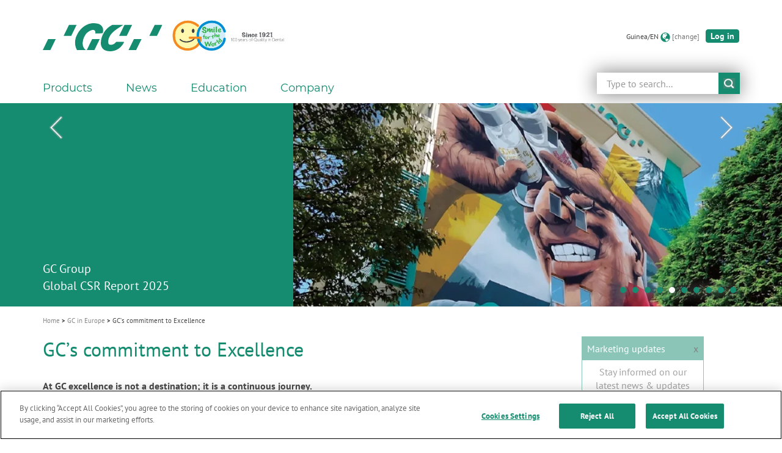

--- FILE ---
content_type: text/html; charset=UTF-8
request_url: https://www.gc.dental/europe/en-GN/company/gce_excellence
body_size: 17461
content:
<!DOCTYPE html>
<html xml:lang  lang="en-GN" dir="ltr" prefix="og: https://ogp.me/ns#">
  <head>
        <meta name="viewport" content="width=device-width, initial-scale=1">
    <meta charset="utf-8" />
<script async src="https://www.googletagmanager.com/gtag/js?id=G-EE4KKN2KF5"></script>
<script>window.dataLayer = window.dataLayer || [];function gtag(){dataLayer.push(arguments)};gtag("js", new Date());gtag("set", "developer_id.dMDhkMT", true);gtag("config", "G-EE4KKN2KF5", {"groups":"default","page_placeholder":"PLACEHOLDER_page_location"});</script>
<meta name="description" content="At GC excellence is not a destination; it is a continuous journey. From its beginnings in Japan in 1921, GC has made the journey to excellence a ha" />
<link rel="canonical" href="https://www.gc.dental/europe/en-GN/company/gce_excellence" />
<meta name="robots" content="index" />
<link rel="shortlink" href="https://www.gc.dental/europe/en-GN/company/gce_excellence" />
<link rel="image_src" href="https://www.gc.dental/europe/sites/europe.gc.dental/files/gclogo.png" />
<meta property="og:determiner" content="GC" />
<meta property="og:site_name" content="GC Europe N.V." />
<meta property="og:type" content="Page" />
<meta property="og:url" content="https://www.gc.dental/europe/en-GN/company/gce_excellence" />
<meta property="og:title" content="GCʼs commitment to Excellence" />
<meta property="og:description" content="At GC excellence is not a destination; it is a continuous journey. From its beginnings in Japan in 1921, GC has made the journey to excellence a ha" />
<meta property="og:image" content="https://www.gc.dental/europe/sites/europe.gc.dental/files/gclogo.png" />
<meta property="og:image:url" content="https://www.gc.dental/europe/sites/europe.gc.dental/files/gclogo.png" />
<meta property="og:image:secure_url" content="https://www.gc.dental/europe/sites/europe.gc.dental/files/gclogo.png" />
<meta property="og:image:type" content="image/jpeg" />
<meta property="og:image:width" content="1200" />
<meta property="og:image:height" content="630" />
<meta property="og:updated_time" content="2024-06-07T07:43:56+0200" />
<meta property="article:published_time" content="2020-02-12T17:47:47+0100" />
<meta property="article:modified_time" content="2024-06-07T07:43:56+0200" />
<meta name="twitter:card" content="summary" />
<meta name="twitter:description" content="At GC excellence is not a destination; it is a continuous journey. From its beginnings in Japan in 1921, GC has made the journey to excellence a ha" />
<meta name="twitter:title" content="GCʼs commitment to Excellence" />
<meta name="twitter:site" content="@GCDentalProduct" />
<meta name="twitter:creator" content="@GCDentalProduct" />
<meta name="twitter:image" content="https://www.gc.dental/europe/sites/europe.gc.dental/files/gclogo.png" />
<meta name="MobileOptimized" content="width" />
<meta name="HandheldFriendly" content="true" />
<link rel="icon" href="/europe/themes/custom/gc/gc_fuji/favicon.ico" type="image/vnd.microsoft.icon" />
<link rel="alternate" hreflang="en" href="https://www.gc.dental/europe/en/company/gce_excellence" />
<link rel="alternate" hreflang="fr-BE" href="https://www.gc.dental/europe/fr-BE/company/gce_excellence" />
<link rel="alternate" hreflang="de-DE" href="https://www.gc.dental/europe/de-DE/company/gce_excellence" />
<link rel="alternate" hreflang="it-IT" href="https://www.gc.dental/europe/it-IT/company/gce_excellence" />
<link rel="alternate" hreflang="es-ES" href="https://www.gc.dental/europe/es-ES/company/gce_excellence" />
<script>(function(w,d,s,l,i){w[l]=w[l]||[];w[l].push({'gtm.start':new Date().getTime(),event:'gtm.js'});var f=d.getElementsByTagName(s)[0];var j=d.createElement(s);var dl=l!='dataLayer'?'&l='+l:'';j.src='https://www.googletagmanager.com/gtm.js?id='+i+dl+'';j.async=true;f.parentNode.insertBefore(j,f);})(window,document,'script','dataLayer','GTM-NW68LLL');</script>
<script>(function (w,d,s,v,src,da,c,dl){var f=d.getElementsByTagName(s)[0];var j=d.createElement(s);s.type='text/javascript';if (src && src.length != 0) { j.src=src; }if (c && c.length != 0) { j.setAttribute('charset',c); }if (da && da.length != 0) { j.setAttribute('data-domain-script',da); }if (dl && dl.length != 0) { j.setAttribute('data-document-language',dl); }if (v && v.length != 0) { j.innerHTML=v; }f.parentNode.insertBefore(j,f);})(window, document,'script','','','','','');</script>
<script>(function (w,d,s,v,src,da,c,dl){var f=d.getElementsByTagName(s)[0];var j=d.createElement(s);s.type='text/javascript';if (src && src.length != 0) { j.src=src; }if (c && c.length != 0) { j.setAttribute('charset',c); }if (da && da.length != 0) { j.setAttribute('data-domain-script',da); }if (dl && dl.length != 0) { j.setAttribute('data-document-language',dl); }if (v && v.length != 0) { j.innerHTML=v; }f.parentNode.insertBefore(j,f);})(window, document,'script','function OptanonWrapper() { }','','','','');</script>
<script>(function (w,d,s,v,src,da,c,dl){var f=d.getElementsByTagName(s)[0];var j=d.createElement(s);s.type='text/javascript';if (src && src.length != 0) { j.src=src; }if (c && c.length != 0) { j.setAttribute('charset',c); }if (da && da.length != 0) { j.setAttribute('data-domain-script',da); }if (dl && dl.length != 0) { j.setAttribute('data-document-language',dl); }if (v && v.length != 0) { j.innerHTML=v; }f.parentNode.insertBefore(j,f);})(window, document,'script','','https://cookie-cdn.cookiepro.com/scripttemplates/otSDKStub.js','6ce196b8-5415-4eb9-bc46-9ed143be38c9','UTF-8','true');</script>

    <title>GCʼs commitment to Excellence | GC Europe N.V.</title>
    <link rel="stylesheet" media="all" href="/europe/sites/europe.gc.dental/files/css/css_HaM14hqvjkEcmPMy6h8MCAKrY1SRmnhhWFBmH1rvnVk.css?delta=0&amp;language=en-GN&amp;theme=gc_fuji&amp;include=eJxtjVEOwyAMQy-E4EgohdBmTUhFYF13-nXTfqrtx5L9LHtieB6BFTLV2eGjM9U15DY2YP-1bk6xjBuF0kBw17Z6HE03jCfIWDuwM6a0ho_6ZHbxAlR9xgKD-wX0ZchUgdgvesfmTBMBR8FMEN_PFoqe8zuaCvqksmk9__4Vf6NzHgWdHdZRwgSGL98gXHw" />
<link rel="stylesheet" media="all" href="//cdnjs.cloudflare.com/ajax/libs/font-awesome/5.15.3/css/all.min.css" />
<link rel="stylesheet" media="all" href="/europe/sites/europe.gc.dental/files/css/css_OEWhIXWex34RocG6seTRUuqpmRnlJ9d2lX54sEAKsYU.css?delta=2&amp;language=en-GN&amp;theme=gc_fuji&amp;include=eJxtjVEOwyAMQy-E4EgohdBmTUhFYF13-nXTfqrtx5L9LHtieB6BFTLV2eGjM9U15DY2YP-1bk6xjBuF0kBw17Z6HE03jCfIWDuwM6a0ho_6ZHbxAlR9xgKD-wX0ZchUgdgvesfmTBMBR8FMEN_PFoqe8zuaCvqksmk9__4Vf6NzHgWdHdZRwgSGL98gXHw" />
<link rel="stylesheet" media="all" href="/europe/sites/europe.gc.dental/files/css/css_q9fjT9jsirijo_EuorScfDTOWh7C_FIZOp6c0CKSYpU.css?delta=3&amp;language=en-GN&amp;theme=gc_fuji&amp;include=eJxtjVEOwyAMQy-E4EgohdBmTUhFYF13-nXTfqrtx5L9LHtieB6BFTLV2eGjM9U15DY2YP-1bk6xjBuF0kBw17Z6HE03jCfIWDuwM6a0ho_6ZHbxAlR9xgKD-wX0ZchUgdgvesfmTBMBR8FMEN_PFoqe8zuaCvqksmk9__4Vf6NzHgWdHdZRwgSGL98gXHw" />

    
  </head>
  <body class="path-node page-node-type-ct-page has-glyphicons">
    <a href="#main-content" class="visually-hidden focusable skip-link">
      Skip to main content
    </a>
    <noscript><iframe src="https://www.googletagmanager.com/ns.html?id=GTM-NW68LLL" height="0" width="0" style="display:none;visibility:hidden"></iframe></noscript>
      <div class="dialog-off-canvas-main-canvas" data-off-canvas-main-canvas>
    
  <header class="header"  role="contentinfo">
              <div  class="region region-header">
    <div class="container">
      <div class="row">
        <div class="col-sm-12 logo-with-secondary">
            <section id="block-gc-fuji-branding" class="pull-left default-site-logo block block-system block-system-branding-block clearfix">
  
    

          <a class="logo default-site-logo"
       href=" /europe/en-GN "
       title="Home"
       rel="home"
    >
      <img loading="eager" src="/europe/themes/custom/gc/gc_fuji/images/skins/europe_gc_dental/logo.svg" alt="Home" width="" height="">
    </a>
        <a class="name sr-only" href="/europe/en-GN" title="Home" rel="home">GC Europe N.V.</a>
      </section>
  <section id="bk-gc-core-secondary-logo-"  id="block-bk-secondary-logo" class="block block-gc-core block-bk-gc-core-secondary-logo clearfix">
  
    

      
  <div class="gc-core--secondary-logo">
    <img src="/europe/sites/europe.gc.dental/files/images/secondary-logo/GC-SFTW-H-Q%20white%20trim%20-%20no%20GC%20logo.jpg" class="secondary-logo" alt="Home"  width="200" height="49" title="Home">
  </div>

  </section>
  <section id="bk-language-switcher-"  id="block-bk-language-switcher" class="block block-gc-languages block-bk-language-switcher clearfix">
  
    

      <div class="language">Guinea/EN</div>
<span class="glyphicon glyphicon-globe" aria-hidden="true"></span>
<div class="language-switcher"><a href="/europe/en-GN/language?destination=company/gce_excellence">[change]</a></div>

  </section>


      <section id="bk-login-"  class="adb2c-login-form block block-gc-user block-bk-login clearfix" data-drupal-selector="adb2c-login-form" id="block-bk-login-block">
      
        

          <form action="/europe/en-GN/company/gce_excellence" method="post" id="adb2c-login-form" accept-charset="UTF-8">
  <div><button class="btn btn-primary gc--login-logout-link button js-form-submit form-submit" data-drupal-selector="edit-openid-connect-client-ad-login-login" type="submit" id="edit-openid-connect-client-ad-login-login" name="ad_login" value="Log in">
                Log in
      </button></div><input autocomplete="off" data-drupal-selector="form-krehsq3s-5kotpidrhczt-exzfqwzfrghucra-nhxg" type="hidden" name="form_build_id" value="form-KreHSq3S_5KoTpIDRhczt-_exZfqwZfrGHUCra-nHxg" /><input data-drupal-selector="edit-adb2c-login-form" type="hidden" name="form_id" value="adb2c_login_form" />
</form>

      </section>

        </div>
      </div>
    </div>
  </div>


                <div  class="region region-header-bottom">
    <div class="container">
      <div class="row">
        <div class="col-sm-12 ">
            <section id="bk-search-form-"  id="block-bk-search-form" class="block block-gc-search block-bk-search-form clearfix">
  
    

      <form class="gc-search-form" data-drupal-selector="gc-search-form" action="/europe/en-GN/search" method="get" id="gc-search-form" accept-charset="UTF-8">
  <div class="clearfix search-take-over form-group js-form-wrapper form-wrapper" data-drupal-selector="edit-wrapper" id="edit-wrapper"><div class="form-item js-form-item form-type-search js-form-type-search form-item-s js-form-item-s form-no-label form-group">
      <label for="edit-s" class="control-label sr-only">
    
  <span>Search</span></label>
  
  
  <input class="form-control form-search" autocomplete="off" data-drupal-selector="edit-s" placeholder="Type to search..." type="search" id="edit-s" name="s" value="" size="60" maxlength="128" title="Enter the terms you wish to search for." data-toggle="tooltip" />

  
  
  </div>
<button class="glyphicon glyphicon-search button js-form-submit form-submit btn-primary btn" data-drupal-selector="edit-button" type="submit" id="edit-button" value="submit">
                submit
      </button></div>

</form>

  </section>
<nav role="navigation" aria-labelledby="block-gc-fuji-main-menu-menu" id="block-gc-fuji-main-menu">
            
  <h2 class="visually-hidden" id="block-gc-fuji-main-menu-menu">Main navigation</h2>
  

                        <button type="button" class="navbar-toggle collapsed default-site-logo" data-toggle="collapse" data-target="#navbar-collapse--main-menu" aria-expanded="false">
    <span class="sr-only">Toggle navigation</span>
    <span class="icon-bar"></span>
    <span class="icon-bar"></span>
    <span class="icon-bar"></span>
  </button>
    <div class="collapse navbar-collapse" id="navbar-collapse--main-menu">
  <ul  data-region="header_bottom" class="menu menu--main nav navbar-nav">
              <li class="top-blocks--mobile gc--user-block clearfix">
                

      <section id="bk-login-"  class="adb2c-login-form block block-gc-user block-bk-login clearfix" data-drupal-selector="adb2c-login-form" id="block-bk-login-block">
      
        

          <form action="/europe/en-GN/company/gce_excellence" method="post" id="adb2c-login-form" accept-charset="UTF-8">
  <div><button class="btn btn-primary gc--login-logout-link button js-form-submit form-submit" data-drupal-selector="edit-openid-connect-client-ad-login-login" type="submit" id="edit-openid-connect-client-ad-login-login" name="ad_login" value="Log in">
                Log in
      </button></div><input autocomplete="off" data-drupal-selector="form-krehsq3s-5kotpidrhczt-exzfqwzfrghucra-nhxg" type="hidden" name="form_build_id" value="form-KreHSq3S_5KoTpIDRhczt-_exZfqwZfrGHUCra-nHxg" /><input data-drupal-selector="edit-adb2c-login-form" type="hidden" name="form_id" value="adb2c_login_form" />
</form>

      </section>

                </li>
                          <li class="top-blocks--mobile gc--language-switcher clearfix">
            <section id="bk-language-switcher-"  id="block-bk-language-switcher" class="block block-gc-languages block-bk-language-switcher clearfix">
  
    

      <div class="language">Guinea/EN</div>
<span class="glyphicon glyphicon-globe" aria-hidden="true"></span>
<div class="language-switcher"><a href="/europe/en-GN/language?destination=company/gce_excellence">[change]</a></div>

  </section>

        </li>
                    <li class="top-blocks--mobile gc--search-form clearfix">
            <section id="bk-search-form-"  id="block-bk-search-form" class="block block-gc-search block-bk-search-form clearfix">
  
    

      <form class="gc-search-form" data-drupal-selector="gc-search-form" action="/europe/en-GN/search" method="get" id="gc-search-form" accept-charset="UTF-8">
  <div class="clearfix search-take-over form-group js-form-wrapper form-wrapper" data-drupal-selector="edit-wrapper" id="edit-wrapper"><div class="form-item js-form-item form-type-search js-form-type-search form-item-s js-form-item-s form-no-label form-group">
      <label for="edit-s" class="control-label sr-only">
    
  <span>Search</span></label>
  
  
  <input class="form-control form-search" autocomplete="off" data-drupal-selector="edit-s" placeholder="Type to search..." type="search" id="edit-s" name="s" value="" size="60" maxlength="128" title="Enter the terms you wish to search for." data-toggle="tooltip" />

  
  
  </div>
<button class="glyphicon glyphicon-search button js-form-submit form-submit btn-primary btn" data-drupal-selector="edit-button" type="submit" id="edit-button" value="submit">
                submit
      </button></div>

</form>

  </section>

        </li>
      
                                                                                                          
          <li class="menu__item menu__item--expanded dropdown dropdown-submenu">
                          <button type="button" class="dropdown-toggle" data-toggle="dropdown">
                              <span>Products</span>
            
                <span class="caret"></span>
              </button>
                <div class="menu_link_content menu-link-contentmain view-mode-default dropdown-menu container">
    <div class="row">
      <div class="menu-level--section menu-level-1--section col-12 col-md-6 col-lg-3">
  <ul>
                
                  
        <li class="expanded">
                                            <button type="button" class="dropdown-toggle">
              All products
              <span class="caret"></span>
            </button>
                            <ul class="dropdown-menu">
                                          <li class="first">
                                                                                            <a href="/europe/en-GN/products" data-drupal-link-system-path="products">Overview</a>
                                                    
  
  <div class="menu_link_content menu-link-contentmain view-mode-default menu-dropdown menu-dropdown-2 menu-type-default">
              
      </div>



                  </li>
                                                <li>
                                                                                            <a href="https://www.gc.dental/europe/our-operatory-focus-pages">Our dental focus pages</a>
                                                    
  
  <div class="menu_link_content menu-link-contentmain view-mode-default menu-dropdown menu-dropdown-2 menu-type-default">
              
      </div>



                  </li>
                                                <li>
                                                                                            <a href="https://www.gc.dental/europe/our-laboratory-focus-pages">Our laboratory focus pages</a>
                                                    
  
  <div class="menu_link_content menu-link-contentmain view-mode-default menu-dropdown menu-dropdown-2 menu-type-default">
              
      </div>



                  </li>
                                                <li class="last">
                                                                                            <a href="/europe/en-GN/products/bpa" data-drupal-link-system-path="node/270">Bisphenol A-free</a>
                                                    
  
  <div class="menu_link_content menu-link-contentmain view-mode-default menu-dropdown menu-dropdown-2 menu-type-default">
              
      </div>



                  </li>
            </ul>


                              </li>
                
                          </ul></div><div class="menu-level--section menu-level-1--section col-12 col-md-6 col-lg-3"><ul>
      
        <li class="expanded">
                                            <button type="button" class="dropdown-toggle">
              Prevent 
              <span class="caret"></span>
            </button>
                            <ul class="dropdown-menu">
                                          <li class="first">
                                                                                            <a href="/europe/en-GN/products/prevention#prevent" data-drupal-link-system-path="taxonomy/term/46">Prevent</a>
                                                    
  
  <div class="menu_link_content menu-link-contentmain view-mode-default menu-dropdown menu-dropdown-2 menu-type-default">
              
      </div>



                  </li>
                                                <li>
                                                                                            <a href="/europe/en-GN/products/prevention#identify" data-drupal-link-system-path="taxonomy/term/46">Identify</a>
                                                    
  
  <div class="menu_link_content menu-link-contentmain view-mode-default menu-dropdown menu-dropdown-2 menu-type-default">
              
      </div>



                  </li>
                                                <li class="last">
                                                                                            <a href="/europe/en-GN/products/prevention#followup_maintenance" data-drupal-link-system-path="taxonomy/term/46">Follow-up &amp; Maintenance</a>
                                                    
  
  <div class="menu_link_content menu-link-contentmain view-mode-default menu-dropdown menu-dropdown-2 menu-type-default">
              
      </div>



                  </li>
            </ul>


                              </li>
                
                  
        <li class="expanded">
                                            <button type="button" class="dropdown-toggle">
              Prepare
              <span class="caret"></span>
            </button>
                            <ul class="dropdown-menu">
                                          <li class="first">
                                                                                            <a href="/europe/en-GN/products/prepare#endo" data-drupal-link-system-path="taxonomy/term/50">Endo</a>
                                                    
  
  <div class="menu_link_content menu-link-contentmain view-mode-default menu-dropdown menu-dropdown-2 menu-type-default">
              
      </div>



                  </li>
                                                <li class="last">
                                                                                            <a href="/europe/en-GN/products/prepare#preparation" data-drupal-link-system-path="taxonomy/term/50">Preparation</a>
                                                    
  
  <div class="menu_link_content menu-link-contentmain view-mode-default menu-dropdown menu-dropdown-2 menu-type-default">
              
      </div>



                  </li>
            </ul>


                              </li>
                
                  
        <li class="expanded">
                                            <button type="button" class="dropdown-toggle">
              Restore
              <span class="caret"></span>
            </button>
                            <ul class="dropdown-menu">
                                          <li class="first">
                                                                                            <a href="/europe/en-GN/products/restore#bonding_conditioning" data-drupal-link-system-path="taxonomy/term/53">Bonding &amp; Conditioning</a>
                                                    
  
  <div class="menu_link_content menu-link-contentmain view-mode-default menu-dropdown menu-dropdown-2 menu-type-default">
              
      </div>



                  </li>
                                                <li>
                                                                                            <a href="/europe/en-GN/products/restore#finishing_polishing" data-drupal-link-system-path="taxonomy/term/53">Finishing &amp; Polishing</a>
                                                    
  
  <div class="menu_link_content menu-link-contentmain view-mode-default menu-dropdown menu-dropdown-2 menu-type-default">
              
      </div>



                  </li>
                                                <li class="last">
                                                                                            <a href="/europe/en-GN/products/restore#restoratives" data-drupal-link-system-path="taxonomy/term/53">Restoratives</a>
                                                    
  
  <div class="menu_link_content menu-link-contentmain view-mode-default menu-dropdown menu-dropdown-2 menu-type-default">
              
      </div>



                  </li>
            </ul>


                              </li>
                
                          </ul></div><div class="menu-level--section menu-level-1--section col-12 col-md-6 col-lg-3"><ul>
      
        <li class="expanded">
                                            <button type="button" class="dropdown-toggle">
              Capture
              <span class="caret"></span>
            </button>
                            <ul class="dropdown-menu">
                                          <li class="first last">
                                                                                            <a href="/europe/en-GN/products/capture#impressiontaking-modelcreation" data-drupal-link-system-path="taxonomy/term/57">Impression Taking &amp; Model Creation</a>
                                                    
  
  <div class="menu_link_content menu-link-contentmain view-mode-default menu-dropdown menu-dropdown-2 menu-type-default">
              
      </div>



                  </li>
            </ul>


                              </li>
                
                  
        <li class="expanded">
                                            <button type="button" class="dropdown-toggle">
              Model
              <span class="caret"></span>
            </button>
                            <ul class="dropdown-menu">
                                          <li class="first last">
                                                                                            <a href="/europe/en-GN/products/model#modellationresinwax" data-drupal-link-system-path="taxonomy/term/59">Modellation Resin/Wax</a>
                                                    
  
  <div class="menu_link_content menu-link-contentmain view-mode-default menu-dropdown menu-dropdown-2 menu-type-default">
              
      </div>



                  </li>
            </ul>


                              </li>
                
                  
        <li class="expanded">
                                            <button type="button" class="dropdown-toggle">
              Manufacture
              <span class="caret"></span>
            </button>
                            <ul class="dropdown-menu">
                                          <li class="first">
                                                                                            <a href="/europe/en-GN/products/manufacture#chairsidecam" data-drupal-link-system-path="taxonomy/term/61">Chairside CAM</a>
                                                    
  
  <div class="menu_link_content menu-link-contentmain view-mode-default menu-dropdown menu-dropdown-2 menu-type-default">
              
      </div>



                  </li>
                                                <li>
                                                                                            <a href="/europe/en-GN/products/manufacture#camframeworks" data-drupal-link-system-path="taxonomy/term/61">CAM Frameworks</a>
                                                    
  
  <div class="menu_link_content menu-link-contentmain view-mode-default menu-dropdown menu-dropdown-2 menu-type-default">
              
      </div>



                  </li>
                                                <li>
                                                                                            <a href="/europe/en-GN/products/manufacture#casting" data-drupal-link-system-path="taxonomy/term/61">Casting</a>
                                                    
  
  <div class="menu_link_content menu-link-contentmain view-mode-default menu-dropdown menu-dropdown-2 menu-type-default">
              
      </div>



                  </li>
                                                <li>
                                                                                            <a href="/europe/en-GN/products/manufacture#pressing" data-drupal-link-system-path="taxonomy/term/61">Pressing</a>
                                                    
  
  <div class="menu_link_content menu-link-contentmain view-mode-default menu-dropdown menu-dropdown-2 menu-type-default">
              
      </div>



                  </li>
                                                <li class="last">
                                                                                            <a href="https://www.gc.dental/gctech/preferred-milling-partners" target="_blank">Preferred Milling Partners</a>
                                                    
  
  <div class="menu_link_content menu-link-contentmain view-mode-default menu-dropdown menu-dropdown-2 menu-type-default">
              
      </div>



                  </li>
            </ul>


                              </li>
                
                          </ul></div><div class="menu-level--section menu-level-1--section col-12 col-md-6 col-lg-3"><ul>
      
        <li class="expanded">
                                            <button type="button" class="dropdown-toggle">
              Veneer
              <span class="caret"></span>
            </button>
                            <ul class="dropdown-menu">
                                          <li class="first">
                                                                                            <a href="/europe/en-GN/products/veneer#fullcontourbuildup" data-drupal-link-system-path="taxonomy/term/66">Full Contour Build-up</a>
                                                    
  
  <div class="menu_link_content menu-link-contentmain view-mode-default menu-dropdown menu-dropdown-2 menu-type-default">
              
      </div>



                  </li>
                                                <li class="last">
                                                                                            <a href="/europe/en-GN/products/veneer#staining" data-drupal-link-system-path="taxonomy/term/66">Staining</a>
                                                    
  
  <div class="menu_link_content menu-link-contentmain view-mode-default menu-dropdown menu-dropdown-2 menu-type-default">
              
      </div>



                  </li>
            </ul>


                              </li>
                
                  
        <li class="expanded">
                                            <button type="button" class="dropdown-toggle">
              Cement
              <span class="caret"></span>
            </button>
                            <ul class="dropdown-menu">
                                          <li class="first last">
                                                                                            <a href="/europe/en-GN/products/cement#cementation" data-drupal-link-system-path="taxonomy/term/69">Cementation</a>
                                                    
  
  <div class="menu_link_content menu-link-contentmain view-mode-default menu-dropdown menu-dropdown-2 menu-type-default">
              
      </div>



                  </li>
            </ul>


                              </li>
                
                  
        <li class="expanded">
                                            <button type="button" class="dropdown-toggle">
              Other
              <span class="caret"></span>
            </button>
                            <ul class="dropdown-menu">
                                          <li class="first">
                                                                                            <a href="/europe/en-GN/products/other#dentures" data-drupal-link-system-path="taxonomy/term/71">Dentures</a>
                                                    
  
  <div class="menu_link_content menu-link-contentmain view-mode-default menu-dropdown menu-dropdown-2 menu-type-default">
              
      </div>



                  </li>
                                                <li class="last">
                                                                                            <a href="/europe/en-GN/products/other#instruments_equipment" data-drupal-link-system-path="taxonomy/term/71">Instruments &amp; Equipment</a>
                                                    
  
  <div class="menu_link_content menu-link-contentmain view-mode-default menu-dropdown menu-dropdown-2 menu-type-default">
              
      </div>



                  </li>
            </ul>


                              </li>
      </ul>
</div>

    </div>
  </div>

                      </li>
                                                                                                                  
          <li class="menu__item menu__item--expanded dropdown dropdown-submenu">
                          <button type="button" class="dropdown-toggle" data-toggle="dropdown">
                              <span>News</span>
            
                <span class="caret"></span>
              </button>
                <div class="menu_link_content menu-link-contentmain view-mode-default dropdown-menu container">
    <div class="row">
      <div class="menu-level--section menu-level-1--section col-12 col-md-6 col-lg-3">
  <ul>
                
                  
        <li>
                                                                                  <a href="/europe/en-GN/news/products" class="menu-level--section-title menu-level-1--section-title" data-drupal-link-system-path="node/70">Products</a>
                              </li>
                
                  
        <li>
                                                                                  <a href="/europe/en-GN/news/company" class="menu-level--section-title menu-level-1--section-title" data-drupal-link-system-path="node/71">Company</a>
                              </li>
                
                  
        <li>
                                                                                  <a href="/europe/en-GN/news/newsletter" class="menu-level--section-title menu-level-1--section-title" data-drupal-link-system-path="node/260">Get Connected</a>
                              </li>
      </ul>
</div>

    </div>
  </div>

                      </li>
                                                                                                                  
          <li class="menu__item menu__item--expanded dropdown dropdown-submenu">
                          <button type="button" class="dropdown-toggle" data-toggle="dropdown">
                              <span>Education</span>
            
                <span class="caret"></span>
              </button>
                <div class="menu_link_content menu-link-contentmain view-mode-default dropdown-menu container">
    <div class="row">
      <div class="menu-level--section menu-level-1--section col-12 col-md-6 col-lg-3">
  <ul>
                
                  
        <li class="expanded">
                                            <button type="button" class="dropdown-toggle">
              Mobile Apps
              <span class="caret"></span>
            </button>
                            <ul class="dropdown-menu">
                                          <li class="first last">
                                                                                            <a href="/europe/en-GN/education/apps" data-drupal-link-system-path="node/269">Mobile apps from GC</a>
                                                    
  
  <div class="menu_link_content menu-link-contentmain view-mode-default menu-dropdown menu-dropdown-2 menu-type-default">
              
      </div>



                  </li>
            </ul>


                              </li>
                
                          </ul></div><div class="menu-level--section menu-level-1--section col-12 col-md-6 col-lg-3"><ul>
      
        <li class="expanded">
                                            <button type="button" class="dropdown-toggle">
              Courses &amp; Events
              <span class="caret"></span>
            </button>
                            <ul class="dropdown-menu">
                                          <li class="first">
                                                                                            <a href="https://www.gc.dental/europe/events">Upcoming events</a>
                                                    
  
  <div class="menu_link_content menu-link-contentmain view-mode-default menu-dropdown menu-dropdown-2 menu-type-default">
              
      </div>



                  </li>
                                                <li>
                                                                                            <a href="/europe/en-GN/news/past-courses" data-drupal-link-system-path="node/1391">Past events</a>
                                                    
  
  <div class="menu_link_content menu-link-contentmain view-mode-default menu-dropdown menu-dropdown-2 menu-type-default">
              
      </div>



                  </li>
                                                <li class="last">
                                                                                            <a href="https://www.gcdentalcampus.com/" target="_blank">On-demand webinars</a>
                                                    
  
  <div class="menu_link_content menu-link-contentmain view-mode-default menu-dropdown menu-dropdown-2 menu-type-default">
              
      </div>



                  </li>
            </ul>


                              </li>
                
                          </ul></div><div class="menu-level--section menu-level-1--section col-12 col-md-6 col-lg-3"><ul>
      
        <li class="expanded">
                                            <button type="button" class="dropdown-toggle">
              Specials
              <span class="caret"></span>
            </button>
                            <ul class="dropdown-menu">
                                          <li class="first">
                                                                                            <a href="https://www.gc.dental/europe/en/news/academic-excellence-contest-2026" target="_blank">Academic Excellence Contest 2026</a>
                                                    
  
  <div class="menu_link_content menu-link-contentmain view-mode-default menu-dropdown menu-dropdown-2 menu-type-default">
              
      </div>



                  </li>
                                                <li class="last">
                                                                                            <a href="https://www.gc.dental/europe/en/news/restorative-options-decision-tree">Restorative Options Decision Tree</a>
                                                    
  
  <div class="menu_link_content menu-link-contentmain view-mode-default menu-dropdown menu-dropdown-2 menu-type-default">
              
      </div>



                  </li>
            </ul>


                              </li>
      </ul>
</div>

    </div>
  </div>

                      </li>
                                                                                                                  
          <li class="menu__item menu__item--expanded menu__item--active-trail dropdown dropdown-submenu">
                          <button type="button" class="dropdown-toggle" data-toggle="dropdown">
                              <span>Company</span>
            
                <span class="caret"></span>
              </button>
                <div class="menu_link_content menu-link-contentmain view-mode-default dropdown-menu container">
    <div class="row">
      <div class="menu-level--section menu-level-1--section col-12 col-md-6 col-lg-3">
  <ul>
                
                  
        <li class="expanded">
                                            <button type="button" class="dropdown-toggle">
              GC UNITED KINGDOM Ltd. - South Africa
              <span class="caret"></span>
            </button>
                            <ul class="dropdown-menu">
                                          <li class="first">
                                                                                            <a href="/europe/en-GN/team" data-drupal-link-system-path="node/267">Team</a>
                                                    
  
  <div class="menu_link_content menu-link-contentmain view-mode-default menu-dropdown menu-dropdown-2 menu-type-default">
              
      </div>



                  </li>
                                                <li class="last">
                                                                                            <a href="/europe/en-GN/dealers" data-drupal-link-system-path="node/268">Dealers</a>
                                                    
  
  <div class="menu_link_content menu-link-contentmain view-mode-default menu-dropdown menu-dropdown-2 menu-type-default">
              
      </div>



                  </li>
            </ul>


                              </li>
                
                          </ul></div><div class="menu-level--section menu-level-1--section col-12 col-md-6 col-lg-3"><ul>
      
        <li class="expanded active active-trail">
                                            <button type="button" class="dropdown-toggle">
              GC EUROPE
              <span class="caret"></span>
            </button>
                            <ul class="dropdown-menu">
                                          <li class="first">
                                                                                            <a href="/europe/en-GN/company" data-drupal-link-system-path="node/259">GC in Europe</a>
                                                    
  
  <div class="menu_link_content menu-link-contentmain view-mode-default menu-dropdown menu-dropdown-2 menu-type-default">
              
      </div>



                  </li>
                                                <li>
                                                                                            <a href="/europe/en-GN/company/gce_vmv" data-drupal-link-system-path="node/272">Vision Mission Values</a>
                                                    
  
  <div class="menu_link_content menu-link-contentmain view-mode-default menu-dropdown menu-dropdown-2 menu-type-default">
              
      </div>



                  </li>
                                                <li>
                                                                                            <a href="/europe/en-GN/company/gce_certification" data-drupal-link-system-path="node/273">Certification</a>
                                                    
  
  <div class="menu_link_content menu-link-contentmain view-mode-default menu-dropdown menu-dropdown-2 menu-type-default">
              
      </div>



                  </li>
                                                <li class="active active-trail last">
                                                                                            <a href="/europe/en-GN/company/gce_excellence" data-drupal-link-system-path="node/274" class="is-active" aria-current="page">Commitment to Excellence</a>
                                                    
  
  <div class="menu_link_content menu-link-contentmain view-mode-default menu-dropdown menu-dropdown-2 menu-type-default">
              
      </div>



                  </li>
            </ul>


                              </li>
                
                          </ul></div><div class="menu-level--section menu-level-1--section col-12 col-md-6 col-lg-3"><ul>
      
        <li class="expanded">
                                            <button type="button" class="dropdown-toggle">
              GC Corporation
              <span class="caret"></span>
            </button>
                            <ul class="dropdown-menu">
                                          <li class="first">
                                                                                            <a href="https://www.gc.dental/philosophy" target="_blank">GCʼs Philosphy</a>
                                                    
  
  <div class="menu_link_content menu-link-contentmain view-mode-default menu-dropdown menu-dropdown-2 menu-type-default">
              
      </div>



                  </li>
                                                <li>
                                                                                            <a href="https://www.gc.dental/product-development" target="_blank">Product Development</a>
                                                    
  
  <div class="menu_link_content menu-link-contentmain view-mode-default menu-dropdown menu-dropdown-2 menu-type-default">
              
      </div>



                  </li>
                                                <li class="last">
                                                                                            <a href="https://www.gc.dental/vision-2031" target="_blank">Vision 2031</a>
                                                    
  
  <div class="menu_link_content menu-link-contentmain view-mode-default menu-dropdown menu-dropdown-2 menu-type-default">
              
      </div>



                  </li>
            </ul>


                              </li>
                
                          </ul></div><div class="menu-level--section menu-level-1--section col-12 col-md-6 col-lg-3"><ul>
      
        <li class="expanded">
                                            <button type="button" class="dropdown-toggle">
              Mount Fuji
              <span class="caret"></span>
            </button>
                            <ul class="dropdown-menu">
                                          <li class="first last">
                                                                                            <a href="/europe/en-GN/live-view-mount-fuji" data-drupal-link-system-path="node/77">GC Fuji Oyama Factory - Live view</a>
                                                    
  
  <div class="menu_link_content menu-link-contentmain view-mode-default menu-dropdown menu-dropdown-2 menu-type-default">
              
      </div>



                  </li>
            </ul>


                              </li>
                
                          </ul></div><div class="menu-level--section menu-level-1--section col-12 col-md-6 col-lg-3"><ul>
      
        <li class="expanded">
                                            <button type="button" class="dropdown-toggle">
              Career
              <span class="caret"></span>
            </button>
                            <ul class="dropdown-menu">
                                          <li class="first last">
                                                                                            <a href="/europe/en-GN/career" data-drupal-link-system-path="node/258">Work @ GC EUROPE</a>
                                                    
  
  <div class="menu_link_content menu-link-contentmain view-mode-default menu-dropdown menu-dropdown-2 menu-type-default">
              
      </div>



                  </li>
            </ul>


                              </li>
                
                  
        <li class="expanded">
                                            <button type="button" class="dropdown-toggle">
              Corporate Social Responsibility
              <span class="caret"></span>
            </button>
                            <ul class="dropdown-menu">
                                          <li class="first last">
                                                                                            <a href="https://www.gc.dental/europe/corporate-social-responsibility">GC Group Global CSR Report 2025</a>
                                                    
  
  <div class="menu_link_content menu-link-contentmain view-mode-default menu-dropdown menu-dropdown-2 menu-type-default">
              
      </div>



                  </li>
            </ul>


                              </li>
      </ul>
</div>

    </div>
  </div>

                      </li>
                  </ul>
  </div>

  </nav>
  <section id="views-blockvw-banner-slides-bk-banner-slides-"  class="views-element-container block block-views block-views-blockvw-banner-slides-bk-banner-slides clearfix" id="block-bk-banner-slides">
  
    

      <div class="form-group"><div class="view view-vw-banner-slides view-id-vw_banner_slides view-display-id-bk_banner_slides js-view-dom-id-34496e9afa47b6be1f1085c704b4ddc0bdb818098c36f3681fc881e941157e52">
  
    
      
      <div class="view-content">
      
<div class="gc--slick-wrapper">
  <div class="slick blazy blazy--view blazy--view--vw-banner-slides blazy--view--vw-banner-slides--bk-banner-slides blazy--view--vw-banner-slides-block-bk-banner-slides is-b-captioned slick--skin--default slick--optionset--so-main" data-blazy="">
          <div data-slick="{&quot;mobileFirst&quot;:true,&quot;accessibility&quot;:true,&quot;adaptiveHeight&quot;:true,&quot;autoplay&quot;:true,&quot;pauseOnHover&quot;:true,&quot;pauseOnDotsHover&quot;:true,&quot;pauseOnFocus&quot;:false,&quot;autoplaySpeed&quot;:5000,&quot;arrows&quot;:true,&quot;downArrow&quot;:false,&quot;downArrowTarget&quot;:&quot;&quot;,&quot;downArrowOffset&quot;:0,&quot;centerMode&quot;:true,&quot;centerPadding&quot;:&quot;&quot;,&quot;dots&quot;:true,&quot;dotsClass&quot;:&quot;slick-dots&quot;,&quot;appendDots&quot;:&quot;.slick-slider&quot;,&quot;draggable&quot;:true,&quot;fade&quot;:true,&quot;focusOnSelect&quot;:true,&quot;infinite&quot;:true,&quot;initialSlide&quot;:4,&quot;lazyLoad&quot;:&quot;blazy&quot;,&quot;mouseWheel&quot;:false,&quot;randomize&quot;:false,&quot;respondTo&quot;:&quot;window&quot;,&quot;rtl&quot;:false,&quot;rows&quot;:1,&quot;slidesPerRow&quot;:1,&quot;slide&quot;:&quot;.slick__slide&quot;,&quot;slidesToShow&quot;:1,&quot;slidesToScroll&quot;:1,&quot;speed&quot;:100,&quot;swipe&quot;:true,&quot;swipeToSlide&quot;:true,&quot;edgeFriction&quot;:0.35,&quot;touchMove&quot;:true,&quot;touchThreshold&quot;:5,&quot;useCSS&quot;:true,&quot;cssEase&quot;:&quot;ease&quot;,&quot;cssEaseBezier&quot;:&quot;&quot;,&quot;cssEaseOverride&quot;:&quot;&quot;,&quot;useTransform&quot;:true,&quot;easing&quot;:&quot;linear&quot;,&quot;variableWidth&quot;:false,&quot;vertical&quot;:false,&quot;verticalSwiping&quot;:false,&quot;waitForAnimate&quot;:true,&quot;count&quot;:10,&quot;total&quot;:10,&quot;WARNING&quot;:&quot;deprecated at slick:2.10 and is removed from slick:3.x. Use variable.options instead.&quot;}" class="slick__slider autoplay">
    
            <div class="slick__slide slide slide--8"><div class="banner-slide--container color-scheme--gc-dark-blue clearfix" >
      <a href="https://youtu.be/HtdC6Y8GiUg?si=5QHc_Rzb604_7eI6">
        <div class="banner-slide--image">
      
            <div class="field field--name-field-mt-image field--type-image field--label-hidden field--item">    <picture>
                  <source srcset="/europe/sites/europe.gc.dental/files/styles/image_900x375/public/banners/OHAP%20banner.jpg.webp?itok=cFuMHKSl 1x" media="all and (min-width: 768px)" type="image/webp" width="900" height="375"/>
              <source srcset="/europe/sites/europe.gc.dental/files/styles/image_730x300/public/banners/OHAP%20banner.jpg.webp?itok=G8HxzM5l 1x" media="all and (max-width: 767px)" type="image/webp" width="730" height="300"/>
              <source srcset="/europe/sites/europe.gc.dental/files/styles/image_900x375/public/banners/OHAP%20banner.jpg.webp?itok=cFuMHKSl 1x" media="all and (min-width: 768px)" type="image/webp" width="900" height="375"/>
              <source srcset="/europe/sites/europe.gc.dental/files/styles/image_730x300/public/banners/OHAP%20banner.jpg.webp?itok=G8HxzM5l 1x" media="all and (max-width: 767px)" type="image/webp" width="730" height="300"/>
                  <img loading="eager" width="900" height="375" src="/europe/sites/europe.gc.dental/files/styles/image_900x375/public/banners/OHAP%20banner.jpg.webp?itok=cFuMHKSl" alt="" class="img-responsive" />

  </picture>

</div>
      
    </div>
        <div class="banner-slide--text" >
      
            <div class="field field--name-field-mt-formatted-text field--type-text-long field--label-hidden field--item"><p>Celebrating 10 Years of the Oral Health for an Ageing Population project</p>
</div>
      
    </div>
        </a>
  </div>
</div>
  <div class="slick__slide slide slide--7"><div class="banner-slide--container  clearfix" style=background-color:#158B70;>
      <a href="https://www.gcdentalcampus.com/en/webinar/the-aesthetic-challenge-direct-or-indirect-enhancing-smiles-with-smart-restorative-choices-w-107028/">
        <div class="banner-slide--image">
      
            <div class="field field--name-field-mt-image field--type-image field--label-hidden field--item">    <picture>
                  <source srcset="/europe/sites/europe.gc.dental/files/styles/image_900x375/public/banners/Webinar%20banner%20on%20demand.jpg.webp?itok=QQCrBREl 1x" media="all and (min-width: 768px)" type="image/webp" width="900" height="375"/>
              <source srcset="/europe/sites/europe.gc.dental/files/styles/image_730x300/public/banners/Webinar%20banner%20on%20demand.jpg.webp?itok=hJ78-Mcd 1x" media="all and (max-width: 767px)" type="image/webp" width="730" height="300"/>
              <source srcset="/europe/sites/europe.gc.dental/files/styles/image_900x375/public/banners/Webinar%20banner%20on%20demand.jpg.webp?itok=QQCrBREl 1x" media="all and (min-width: 768px)" type="image/webp" width="900" height="375"/>
              <source srcset="/europe/sites/europe.gc.dental/files/styles/image_730x300/public/banners/Webinar%20banner%20on%20demand.jpg.webp?itok=hJ78-Mcd 1x" media="all and (max-width: 767px)" type="image/webp" width="730" height="300"/>
                  <img loading="eager" width="900" height="375" src="/europe/sites/europe.gc.dental/files/styles/image_900x375/public/banners/Webinar%20banner%20on%20demand.jpg.webp?itok=QQCrBREl" alt="" class="img-responsive" />

  </picture>

</div>
      
    </div>
        <div class="banner-slide--text" style=color:#FFFFFF;>
      
            <div class="field field--name-field-mt-formatted-text field--type-text-long field--label-hidden field--item"><p>On demand webinar with Dr Kostas &amp; MDT Roozen</p>
<p><strong>Click here for more information</strong></p>
</div>
      
    </div>
        </a>
  </div>
</div>
  <div class="slick__slide slide slide--6"><div class="banner-slide--container  clearfix" style=background-color:#158B70;>
      <a href="https://www.gc.dental/europe/en/news/academic-excellence-contest-2026">
        <div class="banner-slide--image">
      
            <div class="field field--name-field-mt-image field--type-image field--label-hidden field--item">    <picture>
                  <source srcset="/europe/sites/europe.gc.dental/files/styles/image_900x375/public/banners/AEC%202026%20Website%20banner.jpg.webp?itok=IXIffx-u 1x" media="all and (min-width: 768px)" type="image/webp" width="900" height="375"/>
              <source srcset="/europe/sites/europe.gc.dental/files/styles/image_730x300/public/banners/AEC%202026%20Website%20banner.jpg.webp?itok=rJusD_HZ 1x" media="all and (max-width: 767px)" type="image/webp" width="730" height="300"/>
              <source srcset="/europe/sites/europe.gc.dental/files/styles/image_900x375/public/banners/AEC%202026%20Website%20banner.jpg.webp?itok=IXIffx-u 1x" media="all and (min-width: 768px)" type="image/webp" width="900" height="375"/>
              <source srcset="/europe/sites/europe.gc.dental/files/styles/image_730x300/public/banners/AEC%202026%20Website%20banner.jpg.webp?itok=rJusD_HZ 1x" media="all and (max-width: 767px)" type="image/webp" width="730" height="300"/>
                  <img loading="eager" width="900" height="375" src="/europe/sites/europe.gc.dental/files/styles/image_900x375/public/banners/AEC%202026%20Website%20banner.jpg.webp?itok=IXIffx-u" alt="" class="img-responsive" />

  </picture>

</div>
      
    </div>
        <div class="banner-slide--text" style=color:#FFFFFF;>
      
            <div class="field field--name-field-mt-formatted-text field--type-text-long field--label-hidden field--item"><p>Join the next GC Academic Excellence Contest and win an unforgettable trip and a unique training!</p>
</div>
      
    </div>
        </a>
  </div>
</div>
  <div class="slick__slide slide slide--5"><div class="banner-slide--container color-scheme--gc-genoa clearfix" >
      <a href="/europe/en-GN/news/gc-holding-ag-strengthens-corporate-governance-and-announces-new-ceo">
        <div class="banner-slide--image">
      
            <div class="field field--name-field-mt-image field--type-image field--label-hidden field--item">    <picture>
                  <source srcset="/europe/sites/europe.gc.dental/files/styles/image_900x375/public/banners/GC%20Holding%20AG%20_Member%20of%20the%20Board%20banner.jpg.webp?itok=-GJtvRwu 1x" media="all and (min-width: 768px)" type="image/webp" width="900" height="375"/>
              <source srcset="/europe/sites/europe.gc.dental/files/styles/image_730x300/public/banners/GC%20Holding%20AG%20_Member%20of%20the%20Board%20banner.jpg.webp?itok=Oz9CK6u8 1x" media="all and (max-width: 767px)" type="image/webp" width="730" height="300"/>
              <source srcset="/europe/sites/europe.gc.dental/files/styles/image_900x375/public/banners/GC%20Holding%20AG%20_Member%20of%20the%20Board%20banner.jpg.webp?itok=-GJtvRwu 1x" media="all and (min-width: 768px)" type="image/webp" width="900" height="375"/>
              <source srcset="/europe/sites/europe.gc.dental/files/styles/image_730x300/public/banners/GC%20Holding%20AG%20_Member%20of%20the%20Board%20banner.jpg.webp?itok=Oz9CK6u8 1x" media="all and (max-width: 767px)" type="image/webp" width="730" height="300"/>
                  <img loading="eager" width="900" height="375" src="/europe/sites/europe.gc.dental/files/styles/image_900x375/public/banners/GC%20Holding%20AG%20_Member%20of%20the%20Board%20banner.jpg.webp?itok=-GJtvRwu" alt="" class="img-responsive" />

  </picture>

</div>
      
    </div>
        <div class="banner-slide--text" >
      
            <div class="field field--name-field-mt-formatted-text field--type-text-long field--label-hidden field--item"><p>Chairman Nakao and the GC Holding Board of Directors announce the appointment of Dr. Per Falk as CEO</p>
</div>
      
    </div>
        </a>
  </div>
</div>
  <div class="slick__slide slide slide--4"><div class="banner-slide--container color-scheme--gc-genoa clearfix" >
      <a href="https://www.gc.dental/europe/en/corporate-social-responsibility">
        <div class="banner-slide--image">
      
            <div class="field field--name-field-mt-image field--type-image field--label-hidden field--item">    <picture>
                  <source srcset="/europe/sites/europe.gc.dental/files/styles/image_900x375/public/banners/Fuji%20OYAMA%2Ccropped.jpg.webp?itok=51Wlwnse 1x" media="all and (min-width: 768px)" type="image/webp" width="900" height="375"/>
              <source srcset="/europe/sites/europe.gc.dental/files/styles/image_730x300/public/banners/Fuji%20OYAMA%2Ccropped.jpg.webp?itok=rNZq-9Ho 1x" media="all and (max-width: 767px)" type="image/webp" width="730" height="300"/>
              <source srcset="/europe/sites/europe.gc.dental/files/styles/image_900x375/public/banners/Fuji%20OYAMA%2Ccropped.jpg.webp?itok=51Wlwnse 1x" media="all and (min-width: 768px)" type="image/webp" width="900" height="375"/>
              <source srcset="/europe/sites/europe.gc.dental/files/styles/image_730x300/public/banners/Fuji%20OYAMA%2Ccropped.jpg.webp?itok=rNZq-9Ho 1x" media="all and (max-width: 767px)" type="image/webp" width="730" height="300"/>
                  <img loading="eager" width="900" height="375" src="/europe/sites/europe.gc.dental/files/styles/image_900x375/public/banners/Fuji%20OYAMA%2Ccropped.jpg.webp?itok=51Wlwnse" alt="" class="img-responsive" />

  </picture>

</div>
      
    </div>
        <div class="banner-slide--text" >
      
            <div class="field field--name-field-mt-formatted-text field--type-text-long field--label-hidden field--item"><p>GC Group<br />
Global CSR Report 2025</p>
</div>
      
    </div>
        </a>
  </div>
</div>
  <div class="slick__slide slide slide--3"><div class="banner-slide--container color-scheme--gc-genoa clearfix" >
      <a href="/europe/en-GN/products/aadvalabscanner3">
        <div class="banner-slide--image">
      
            <div class="field field--name-field-mt-image field--type-image field--label-hidden field--item">    <picture>
                  <source srcset="/europe/sites/europe.gc.dental/files/styles/image_900x375/public/banners/Website%20banner_3_0.jpg.webp?itok=KiFoqsYn 1x" media="all and (min-width: 768px)" type="image/webp" width="900" height="375"/>
              <source srcset="/europe/sites/europe.gc.dental/files/styles/image_730x300/public/banners/Website%20banner_3_0.jpg.webp?itok=mHkqugop 1x" media="all and (max-width: 767px)" type="image/webp" width="730" height="300"/>
              <source srcset="/europe/sites/europe.gc.dental/files/styles/image_900x375/public/banners/Website%20banner_3_0.jpg.webp?itok=KiFoqsYn 1x" media="all and (min-width: 768px)" type="image/webp" width="900" height="375"/>
              <source srcset="/europe/sites/europe.gc.dental/files/styles/image_730x300/public/banners/Website%20banner_3_0.jpg.webp?itok=mHkqugop 1x" media="all and (max-width: 767px)" type="image/webp" width="730" height="300"/>
                  <img loading="eager" width="900" height="375" src="/europe/sites/europe.gc.dental/files/styles/image_900x375/public/banners/Website%20banner_3_0.jpg.webp?itok=KiFoqsYn" alt="" class="img-responsive" />

  </picture>

</div>
      
    </div>
        <div class="banner-slide--text" >
      
            <div class="field field--name-field-mt-formatted-text field--type-text-long field--label-hidden field--item"><p>Aadva Lab Scanner 3&nbsp;from GC</p>
<p>The unique gesture controlled lab scanner</p>
<p>The scanner is your workspace!</p>
</div>
      
    </div>
        </a>
  </div>
</div>
  <div class="slick__slide slide slide--1"><div class="banner-slide--container color-scheme--gc-olive-green clearfix" >
      <a href="https://campaigns-gceurope.com/initial-iq-one-sqin/">
        <div class="banner-slide--image">
      
            <div class="field field--name-field-mt-image field--type-image field--label-hidden field--item">    <picture>
                  <source srcset="/europe/sites/europe.gc.dental/files/styles/image_900x375/public/banners/IQ%20ONE%20SQIN%20banner_8.jpg.webp?itok=jhcdURiL 1x" media="all and (min-width: 768px)" type="image/webp" width="900" height="375"/>
              <source srcset="/europe/sites/europe.gc.dental/files/styles/image_730x300/public/banners/IQ%20ONE%20SQIN%20banner_8.jpg.webp?itok=_hbBbEXe 1x" media="all and (max-width: 767px)" type="image/webp" width="730" height="300"/>
              <source srcset="/europe/sites/europe.gc.dental/files/styles/image_900x375/public/banners/IQ%20ONE%20SQIN%20banner_8.jpg.webp?itok=jhcdURiL 1x" media="all and (min-width: 768px)" type="image/webp" width="900" height="375"/>
              <source srcset="/europe/sites/europe.gc.dental/files/styles/image_730x300/public/banners/IQ%20ONE%20SQIN%20banner_8.jpg.webp?itok=_hbBbEXe 1x" media="all and (max-width: 767px)" type="image/webp" width="730" height="300"/>
                  <img loading="eager" width="900" height="375" src="/europe/sites/europe.gc.dental/files/styles/image_900x375/public/banners/IQ%20ONE%20SQIN%20banner_8.jpg.webp?itok=jhcdURiL" alt="" class="img-responsive" />

  </picture>

</div>
      
    </div>
        <div class="banner-slide--text" >
      
            <div class="field field--name-field-mt-formatted-text field--type-text-long field--label-hidden field--item"><p>Initial IQ ONE SQIN from GC</p>
<p>Paintable colour-and-form ceramic system<br />
The fast and easy solution for all your ceramic works!</p>
</div>
      
    </div>
        </a>
  </div>
</div>
  <div class="slick__slide slide slide--2"><div class="banner-slide--container color-scheme--gc-genoa clearfix" >
      <a href="/europe/en-GN/products/initiallisiblock">
        <div class="banner-slide--image">
      
            <div class="field field--name-field-mt-image field--type-image field--label-hidden field--item">    <picture>
                  <source srcset="/europe/sites/europe.gc.dental/files/styles/image_900x375/public/banners/Banner%20ILB_1.jpg.webp?itok=qv10tk7t 1x" media="all and (min-width: 768px)" type="image/webp" width="900" height="375"/>
              <source srcset="/europe/sites/europe.gc.dental/files/styles/image_730x300/public/banners/Banner%20ILB_1.jpg.webp?itok=tM62SB5E 1x" media="all and (max-width: 767px)" type="image/webp" width="730" height="300"/>
              <source srcset="/europe/sites/europe.gc.dental/files/styles/image_900x375/public/banners/Banner%20ILB_1.jpg.webp?itok=qv10tk7t 1x" media="all and (min-width: 768px)" type="image/webp" width="900" height="375"/>
              <source srcset="/europe/sites/europe.gc.dental/files/styles/image_730x300/public/banners/Banner%20ILB_1.jpg.webp?itok=tM62SB5E 1x" media="all and (max-width: 767px)" type="image/webp" width="730" height="300"/>
                  <img loading="eager" width="900" height="375" src="/europe/sites/europe.gc.dental/files/styles/image_900x375/public/banners/Banner%20ILB_1.jpg.webp?itok=qv10tk7t" alt="" class="img-responsive" />

  </picture>

</div>
      
    </div>
        <div class="banner-slide--text" >
      
            <div class="field field--name-field-mt-formatted-text field--type-text-long field--label-hidden field--item"><p>Initial LiSi Block from GC<br />
Lithium Disilicate CAD/CAM Block for chairside solutions</p>
<p>Natural beauty restored in one appointment</p>
</div>
      
    </div>
        </a>
  </div>
</div>
  <div class="slick__slide slide slide--0"><div class="banner-slide--container color-scheme--gc-light-blue clearfix" >
        <div class="banner-slide--image">
      
            <div class="field field--name-field-mt-image field--type-image field--label-hidden field--item">    <picture>
                  <source srcset="/europe/sites/europe.gc.dental/files/styles/image_900x375/public/banners/g2_bond_web_banner.jpg.webp?itok=GNhYBYHV 1x" media="all and (min-width: 768px)" type="image/webp" width="900" height="375"/>
              <source srcset="/europe/sites/europe.gc.dental/files/styles/image_730x300/public/banners/g2_bond_web_banner.jpg.webp?itok=AmwuagYC 1x" media="all and (max-width: 767px)" type="image/webp" width="730" height="300"/>
              <source srcset="/europe/sites/europe.gc.dental/files/styles/image_900x375/public/banners/g2_bond_web_banner.jpg.webp?itok=GNhYBYHV 1x" media="all and (min-width: 768px)" type="image/webp" width="900" height="375"/>
              <source srcset="/europe/sites/europe.gc.dental/files/styles/image_730x300/public/banners/g2_bond_web_banner.jpg.webp?itok=AmwuagYC 1x" media="all and (max-width: 767px)" type="image/webp" width="730" height="300"/>
                  <img loading="eager" width="900" height="375" src="/europe/sites/europe.gc.dental/files/styles/image_900x375/public/banners/g2_bond_web_banner.jpg.webp?itok=GNhYBYHV" alt="" class="img-responsive" />

  </picture>

</div>
      
    </div>
        <div class="banner-slide--text" >
      
            <div class="field field--name-field-mt-formatted-text field--type-text-long field--label-hidden field--item"><p><strong>G2-BOND Universal from GC</strong><br />
&nbsp;</p>
<p>The new standard of 2-bottle Universal Bonding</p>
<p>&nbsp;</p>
<p>Leading the way to a new standard</p>
</div>
      
    </div>
    </div>
</div>
  <div class="slick__slide slide slide--9"><div class="banner-slide--container  clearfix" style=background-color:#158B70;>
      <a href="https://www.gc.dental/japan/6thsymposium/en">
        <div class="banner-slide--image">
      
            <div class="field field--name-field-mt-image field--type-image field--label-hidden field--item">    <picture>
                  <source srcset="/europe/sites/europe.gc.dental/files/styles/image_900x375/public/banners/Banner_1.jpg.webp?itok=-ZARv7H6 1x" media="all and (min-width: 768px)" type="image/webp" width="900" height="375"/>
              <source srcset="/europe/sites/europe.gc.dental/files/styles/image_730x300/public/banners/Banner_1.jpg.webp?itok=8Zs86Bdn 1x" media="all and (max-width: 767px)" type="image/webp" width="730" height="300"/>
              <source srcset="/europe/sites/europe.gc.dental/files/styles/image_900x375/public/banners/Banner_1.jpg.webp?itok=-ZARv7H6 1x" media="all and (min-width: 768px)" type="image/webp" width="900" height="375"/>
              <source srcset="/europe/sites/europe.gc.dental/files/styles/image_730x300/public/banners/Banner_1.jpg.webp?itok=8Zs86Bdn 1x" media="all and (max-width: 767px)" type="image/webp" width="730" height="300"/>
                  <img loading="eager" width="900" height="375" src="/europe/sites/europe.gc.dental/files/styles/image_900x375/public/banners/Banner_1.jpg.webp?itok=-ZARv7H6" alt="" class="img-responsive" />

  </picture>

</div>
      
    </div>
        <div class="banner-slide--text" style=color:#FFFFFF;>
      
            <div class="field field--name-field-mt-formatted-text field--type-text-long field--label-hidden field--item"><p>THE 6th&nbsp;INTERNATIONAL DENTAL SYMPOSIUM</p>
<p>October 3rd (Sat) - 4th (Sun), 2026</p>
</div>
      
    </div>
        </a>
  </div>
</div>

    
          </div>
              <nav role="navigation" class="slick__arrow">
          <button type="button" data-role="none" class="slick-prev" aria-label="Previous" tabindex="0">Previous</button>
                    <button type="button" data-role="none" class="slick-next" aria-label="Next" tabindex="0">Next</button>
        </nav>
            </div>
</div>

    </div>
  
          </div>
</div>

  </section>

        </div>
      </div>
    </div>
  </div>


      </header>

  <main class="main-container container js-quickedit-main-content">
          <header>
                            <div class="region region-content-top">
      
  <ol class="breadcrumb">
          <li >
                  <a href="/europe/en-GN">Home</a>
              </li>
          <li >
                  <a href="/europe/en-GN/company">GC in Europe</a>
              </li>
          <li >
                  GCʼs commitment to Excellence
              </li>
      </ol>


    
      <h1 >
<span>GCʼs commitment to Excellence</span>
</h1>
  


  </div>

              </header>
    
    <div class="row">
            
                  <section class="col-sm-12">
                                      <div class="highlighted">  <div class="region region-highlighted">
    <div data-drupal-messages-fallback class="hidden"></div>

  </div>
</div>
                  
                
                          <a href="#" id="main-content" style="display:none;">content</a>
            <div class="region region-content">
      <article lang="en" class="ct-page full clearfix">
  
  
    

  <div class="content">
    
<div class="field field--name-field-ct-components field--type-entity-reference-revisions field--label-hidden paragraphs" data-item-count="18">
      

      <div class="clearfix pt-text paragraph paragraph--type-pt-text paragraph--view-mode-default pt-text--no-media">
                        
            <div class="field field--name-field-pt-text field--type-text-long field--label-hidden field--item"><p><strong>At GC excellence is not a destination; it is a continuous journey.</strong></p>
<p>From its beginnings in Japan in 1921, GC has made the journey to excellence a hallmark of all its activities and to this day, every new associate is aware of the role that he or she plays in helping the company to achieve this.</p>
<p><strong>Global agenda</strong></p>
<p>By 2020 GC aims to be the worldʼs leading oral health company. GC products are sold in over 100 countries across the world, which include well-known brands that have been used and trusted by dentists for decades. GC believes that by raising standards of oral healthcare, the general wellbeing and quality of life of people will also improve.<br><br>
It is therefore not surprising that quality management has become entrenched in GC business operations globally. What was known as GCQ or GC Quality Control was first introduced into the company in 1981 by its president, Mr Makoto Nakao. Practices and benchmarks were created across the company to implement this initiative and were regularly reviewed by Mr Nakao himself through detailed visits to each department. GC has since coined the term "GQM" or GC Quality Management, to describe its unique all-encompassing approach to excellence.</p>
<p><strong>International recognition</strong></p>
<p>Headquartered in Tokyo, Japan, GC Corporation has received a number of accolades for business excellence. Similarly, GC EUROPE, based in Leuven, Belgium is a frequent winner of EFQM awards and other international prizes. Below is an outline of GCC and GCEʼs most prominent awards and certification, starting with the most recent:</p>
</div>
      
                  </div>
  
      

      <div class="clearfix pt-text paragraph paragraph--type-pt-text paragraph--view-mode-default pt-text--no-media">
                        
            <div class="field field--name-field-pt-text field--type-text-long field--label-hidden field--item"><ul>
<li><strong>2019: EFQM Award Winner</strong></li>
</ul>
</div>
      
                  </div>
  
      

      <div class="clearfix pt-text paragraph paragraph--type-pt-text paragraph--view-mode-default pt-text--layout-media-left">
                        
      <div class="field field--name-field-pt-media field--type-entity-reference field--label-hidden field--items">
              <div class="field--item"><div>
  
  
            <div class="field field--name-field-mt-image field--type-image field--label-hidden field--item">  <img loading="lazy" src="/europe/sites/europe.gc.dental/files/styles/is_medium/public/media/2020-02/gce_excellence_efqm_2019_award.jpg?itok=u-F2e4KW" width="95" height="75" alt="" class="img-responsive" />


</div>
      
</div>
</div>
          </div>
  
            <div class="field field--name-field-pt-text field--type-text-long field--label-hidden field--item"><p>GC EUROPE NV has received the highest recognition the European Foundation for Quality Management (EFQM) offers, and has become the first company in the dental industry, the first Benelux-Based company and the first subsidiary company of a Japanese Corporation to win this award.<br><br>
The Award Ceremony was held in Helsinki, Finland, on October 23. - GC EUROPE was the only organization to become the Global Excellence Award Winner among the other selected finalists like Swiss Post, Bosch Security Systems, BMW, SDLG, Metsä Group.<br><br>
Among the particular strengths of GC highlighted by the jury are the company’s strong culture of transparency and trust, “GC No Kokoro” (GC’s Heart), which is based on the Japanese wisdom of “Semui”. Semui places ethical values over short-term growth objectives and supports sustainable development. It is also the basis of a strong customer focus, which results in a high level of satisfaction with the company’s products and services, and leads to sustainable and successful partnerships. Another exceptional strength is the high-performance environment created by leaders using a blend of Japanese-European culture. Finally, GC’s Quality Management, relationships with Key Opinion Leaders and the deployment of the GC “Minimum Intervention” strategy were considered as role model practices.</p>
</div>
      
                  </div>
  
      

      <div class="clearfix pt-text paragraph paragraph--type-pt-text paragraph--view-mode-default pt-text--no-media">
                        
            <div class="field field--name-field-pt-text field--type-text-long field--label-hidden field--item"><ul>
<li><strong>2016: EFQM Prize Winner</strong></li>
</ul>
</div>
      
                  </div>
  
      

      <div class="clearfix pt-text paragraph paragraph--type-pt-text paragraph--view-mode-default pt-text--layout-media-left">
                        
      <div class="field field--name-field-pt-media field--type-entity-reference field--label-hidden field--items">
              <div class="field--item"><div>
  
  
            <div class="field field--name-field-mt-image field--type-image field--label-hidden field--item">  <img loading="lazy" src="/europe/sites/europe.gc.dental/files/styles/is_medium/public/media/2020-02/gce_excellence_efqm_2016_prize.jpg?itok=95CyB4V3" width="95" height="78" alt="" class="img-responsive" />


</div>
      
</div>
</div>
          </div>
  
            <div class="field field--name-field-pt-text field--type-text-long field--label-hidden field--item"><p>In 2016, 15 organisations were nominated for the EFQM Excellence Award. Out of the 15 nominees, the jury identified 1 Award winner, 8 Prize winners and 6 Finalists. A Prize winner is an organisation who can demonstrate a role model practice within one specific Fundamental Concept with clear outstanding results, evidenced effectively as a “proven role model practice for learning”. This organisation has to be a driver for Excellence across some dimensions of the EFQM Excellence Model.<br><br>
This year, the EEA Jury decided to recognise GC EUROPE N.V. as EFQM Prize Winner in Leading with Vision, Inspiration and Integrity.<br><br>
Léon Tossaint, Chief Executive Officer of EFQM comments: “GC EUROPE is the embodiment of the successful merging of the Japenese and European cultures and values within a company. As a result, the company and its employees share a very special bond which, together with a strong focus on improvement processes, allow GC EUROPE to constantly remain innovative and leading within their business. The Jury was especially impressed by the Leadership behavior driving the company and by the common values defined in the “GC No Kokoro” framework which unites all associates. Well done!”</p>
</div>
      
                  </div>
  
      

      <div class="clearfix pt-text paragraph paragraph--type-pt-text paragraph--view-mode-default pt-text--no-media">
                        
            <div class="field field--name-field-pt-text field--type-text-long field--label-hidden field--item"><ul>
<li><strong>2013: EFQM European Excellence Award finalist</strong></li>
</ul>
</div>
      
                  </div>
  
      

      <div class="clearfix pt-text paragraph paragraph--type-pt-text paragraph--view-mode-default pt-text--layout-media-left">
                        
      <div class="field field--name-field-pt-media field--type-entity-reference field--label-hidden field--items">
              <div class="field--item"><div>
  
  
            <div class="field field--name-field-mt-image field--type-image field--label-hidden field--item">  <img loading="lazy" src="/europe/sites/europe.gc.dental/files/styles/is_medium/public/media/2020-02/gce_excellence_efqm_finalist.jpg?itok=2Ir2_X9k" width="95" height="60" alt="" class="img-responsive" />


</div>
      
</div>
</div>
          </div>
  
            <div class="field field--name-field-pt-text field--type-text-long field--label-hidden field--item"><p>The EFQM Excellence Model is implemented by 30 000 organisations worldwide and GC EUROPE adopted it in 2006. GC EUROPE strives to be a leading example of excellence in business in Europe and was proud to be one of 10 finalists in 2013 for the EFQM European Excellence Award. Having successfully qualifying for the first two EFQM recognitions, GC EUROPE was eligible to apply for the prestigious third-level European Excellence Award. During this stringent application process, GC EUROPE was compared against other world-class leaders based on complete assessment by an expert assessment team spending on average 500 hours on each application.</p>
</div>
      
                  </div>
  
      

      <div class="clearfix pt-text paragraph paragraph--type-pt-text paragraph--view-mode-default pt-text--no-media">
                        
            <div class="field field--name-field-pt-text field--type-text-long field--label-hidden field--item"><ul>
<li><strong>2010: EFQM Recognised for Excellence 5 Stars</strong></li>
</ul>
</div>
      
                  </div>
  
      

      <div class="clearfix pt-text paragraph paragraph--type-pt-text paragraph--view-mode-default pt-text--layout-media-left">
                        
      <div class="field field--name-field-pt-media field--type-entity-reference field--label-hidden field--items">
              <div class="field--item"><div>
  
  
            <div class="field field--name-field-mt-image field--type-image field--label-hidden field--item">  <img loading="lazy" src="/europe/sites/europe.gc.dental/files/styles/is_medium/public/media/2020-02/gce_excellence_efqm_r4e5.jpg?itok=IvPHSllM" width="95" height="60" alt="" class="img-responsive" />


</div>
      
</div>
</div>
          </div>
  
            <div class="field field--name-field-pt-text field--type-text-long field--label-hidden field--item"><p>GC EUROPE was granted the second-level EFQM award in 2010 after being assessed against the EFQM Excellence Model providing the organisation with feedback, a plan for progress, and acknowledgement for obtained results.</p>
</div>
      
                  </div>
  
      

      <div class="clearfix pt-text paragraph paragraph--type-pt-text paragraph--view-mode-default pt-text--no-media">
                        
            <div class="field field--name-field-pt-text field--type-text-long field--label-hidden field--item"><ul>
<li><strong>2008: EFQM Recognised for Excellence 4 Stars</strong></li>
</ul>
</div>
      
                  </div>
  
      

      <div class="clearfix pt-text paragraph paragraph--type-pt-text paragraph--view-mode-default pt-text--layout-media-left">
                        
      <div class="field field--name-field-pt-media field--type-entity-reference field--label-hidden field--items">
              <div class="field--item"><div>
  
  
            <div class="field field--name-field-mt-image field--type-image field--label-hidden field--item">  <img loading="lazy" src="/europe/sites/europe.gc.dental/files/styles/is_medium/public/media/2020-02/gce_excellence_efqm_r4e4.jpg?itok=UtuaY4J2" width="95" height="60" alt="" class="img-responsive" />


</div>
      
</div>
</div>
          </div>
  
            <div class="field field--name-field-pt-text field--type-text-long field--label-hidden field--item"><p>GC EUROPE was granted the second-level EFQM award in 2008 after being assessed against the EFQM Excellence Model providing the organisation with feedback, a plan for progress, and acknowledgement for obtained results.</p>
</div>
      
                  </div>
  
      

      <div class="clearfix pt-text paragraph paragraph--type-pt-text paragraph--view-mode-default pt-text--no-media">
                        
            <div class="field field--name-field-pt-text field--type-text-long field--label-hidden field--item"><ul>
<li><strong>2006: EFQM Committed to Excellence</strong></li>
</ul>
</div>
      
                  </div>
  
      

      <div class="clearfix pt-text paragraph paragraph--type-pt-text paragraph--view-mode-default pt-text--layout-media-left">
                        
      <div class="field field--name-field-pt-media field--type-entity-reference field--label-hidden field--items">
              <div class="field--item"><div>
  
  
            <div class="field field--name-field-mt-image field--type-image field--label-hidden field--item">  <img loading="lazy" src="/europe/sites/europe.gc.dental/files/styles/is_medium/public/media/2020-02/gce_excellence_efqm_c2e.jpg?itok=9r1TPdi6" width="95" height="60" alt="" class="img-responsive" />


</div>
      
</div>
</div>
          </div>
  
            <div class="field field--name-field-pt-text field--type-text-long field--label-hidden field--item"><p>GC EUROPE was granted the first-level EFQM award in 2006 showing that it aimed not only to offer dentists and dental technicians the products they need for their current and future work, but that it also wanted to measure its performance against that of other firms, especially those which EFQM regards as being the best and most widely respected in Europe. Based on a self-assessment, GC EUROPE was asked to identify, prioritise and implement improvement projects, which were then validated by an external assessor after 6-9 months.</p>
</div>
      
                  </div>
  
      

      <div class="clearfix pt-text paragraph paragraph--type-pt-text paragraph--view-mode-default pt-text--no-media">
                        
            <div class="field field--name-field-pt-text field--type-text-long field--label-hidden field--item"><p><strong>2004: Japan Quality Medal</strong></p>
</div>
      
                  </div>
  
      

      <div class="clearfix pt-text paragraph paragraph--type-pt-text paragraph--view-mode-default pt-text--layout-media-left">
                        
      <div class="field field--name-field-pt-media field--type-entity-reference field--label-hidden field--items">
              <div class="field--item"><div>
  
  
            <div class="field field--name-field-mt-image field--type-image field--label-hidden field--item">  <img loading="lazy" src="/europe/sites/europe.gc.dental/files/styles/is_medium/public/media/2020-02/gce_excellence_jqm.jpg?itok=MmKt1VEe" width="90" height="90" alt="" class="img-responsive" />


</div>
      
</div>
</div>
          </div>
  
            <div class="field field--name-field-pt-text field--type-text-long field--label-hidden field--item"><p>GC Corporation was the 18th&nbsp;company in the world to receive the Japan Quality Medal, regarded worldwide as the highest recognition for quality management in organisations. The Japan Quality Medal was established to commemorate the first International Conference on Quality Control (ICQC), which was held in Tokyo in October 1969. It is given to a company or business unit each year that has received the Deming Prize and applied total quality management continuously for three years or more (including the year of conferment of the Deming Prize), and has thereby achieved a remarkable business result.<br><br>
The reason for GCʼs winning this prize is as follows: “(GC) has steadily implemented its policy based on a Mid-Term Management Plan to achieve the 2010 VISION initiative, and has achieved steady outcomes in the running of the company through active promotion of excellent quality management efforts, such as the development of new technologies and products, the improvement of productivity under factory innovation programs, the establishment of an onsite quality-assurance system, the innovation of production management systems, the centralisation of information using IT, human resource development based on a skills list, quality management, and environmental management.”</p>
</div>
      
                  </div>
  
      

      <div class="clearfix pt-text paragraph paragraph--type-pt-text paragraph--view-mode-default pt-text--no-media">
                        
            <div class="field field--name-field-pt-text field--type-text-long field--label-hidden field--item"><p><strong>2000: Deming Award for Business Excellence</strong></p>
</div>
      
                  </div>
  
      

      <div class="clearfix pt-text paragraph paragraph--type-pt-text paragraph--view-mode-default pt-text--layout-media-left">
                        
      <div class="field field--name-field-pt-media field--type-entity-reference field--label-hidden field--items">
              <div class="field--item"><div>
  
  
            <div class="field field--name-field-mt-image field--type-image field--label-hidden field--item">  <img loading="lazy" src="/europe/sites/europe.gc.dental/files/styles/is_medium/public/media/2020-02/gce_excellence_deming.jpg?itok=pwDvpzX4" width="90" height="90" alt="" class="img-responsive" />


</div>
      
</div>
</div>
          </div>
  
            <div class="field field--name-field-pt-text field--type-text-long field--label-hidden field--item"><p>GC Corporation was the first company in the dental industry to receive the internationally renowned Deming Award for Business Excellence. The Deming Award (Japanese Administration Office: Union of Japanese Scientists and Engineers) is the highest honour in the area of quality control, and is conferred upon companies (or individuals) that have made a significant improvement in business results through total quality control implemented company-wide. The award is given annually to the company that has made significant improvements in business results through the application of total quality control.<br><br>
GC received this coveted prize for its business activity, which is aimed at becoming a company that improves quality throughout the organisation and provides true health for people around the world, and is implemented through GQM to form the basis of the management approach.</p>
</div>
      
                  </div>
  
      

      <div class="clearfix pt-text paragraph paragraph--type-pt-text paragraph--view-mode-default pt-text--no-media">
                        
            <div class="field field--name-field-pt-text field--type-text-long field--label-hidden field--item"><p><strong>Why EFQM?</strong></p>
<p>The&nbsp;<a href="http://www.efqm.org/">European Foundation for Quality Management</a>&nbsp;(EFQM) exists to inspire organisations to achieve sustainable excellence by engaging leaders to learn, share and innovate using the EFQM Excellence Model. It was a natural choice for GC EUROPE to become a member of the EFQM and to apply the model to its own operations. GC EUROPE has been successful at every stage of EFQM awards by demonstrating it has applied the model to its leadership, company strategy, people, partnerships and resources, processes, products and services as reflected in its customer results, people results, society results and business results.<br><br>
Worldwide over 30 000 organisations use the EFQM model and GC EUROPE is proud to achieve recognition across industries for its benchmarks and processes.</p>
<p><strong>Further international accreditation</strong></p>
<p>In alignment with global and European standards, GC has achieved a number of key Management Systems Certificates. ISO 9001 is an international standard for quality management systems encompassing all areas of quality assurance as well as some aspects of organisational management, such as customer satisfaction and improvement. GC, as a global company, became one of the earliest to receive an ISO 9001 certification in 1994. In April 2004 GC received ISO 13485 certification, which specifically provides for the quality assurance of medical devices. GC was the first dental equipment/material manufacturer to receive either certification. Currently, all partner companies of GC are certified under ISO 13485.<br><br>
You can find a full overview of&nbsp;<a href="/europe/company/gce_certification">GCʼs certificates</a>&nbsp;here.</p>
<p><strong>Our partners and customers</strong></p>
<p>As a general manufacturer of dental care products, GC EUROPE is in the business of protecting peopleʼs health. By applying quality control systems and receiving international accolades, partners and customers can trust that GC EUROPE products and services are delivered to the highest of standards. This is also evidence of GC EUROPEʼs commitment to continual growth and innovation, based on feedback for improvement. The teams work tirelessly to ensure that benchmarks are met and expectations are risen above. For GC EUROPE, this is how business should be done.</p>
</div>
      
                  </div>
  
  </div>

  </div>

</article>


  </div>

              </section>

                </div>

          <footer>
                            <div class="region region-content-bottom">
      <section id="block-contentf82e9237-6098-4fb7-abe1-46f700e51adb-5"  id="block-gc-fuji-accountengagementtracking" class="block block-block-content block-block-contentf82e9237-6098-4fb7-abe1-46f700e51adb clearfix">
  
    

      
      <div class="field field--name-field-content field--type-entity-reference-revisions field--label-hidden field--items">
              <div class="field--item">
      <div class="clearfix paragraph paragraph--type-text paragraph--view-mode-default">
                        
            <div class="field field--name-field-body field--type-text-with-summary field--label-hidden field--item"><script type="text/javascript">
piAId = '1071753';
piCId = '';
piHostname = 'info.gc.dental';
 
(function() {
            function async_load(){
                        var s = document.createElement('script'); s.type = 'text/javascript';
                        s.src = ('https:' == document.location.protocol ? 'https://' : 'http://') + piHostname + '/pd.js';
                        var c = document.getElementsByTagName('script')[0]; c.parentNode.insertBefore(s, c);
            }
            if(window.attachEvent) { window.attachEvent('onload', async_load); }
            else { window.addEventListener('load', async_load, false); }
})();
</script></div>
      
                  </div>
  </div>
          </div>
  
  </section>

  </div>

              </footer>
      </main>

  <footer class="footer" role="contentinfo">
    <div class="container-fluid container-footer">
      <div class="row">
        <div class="container">
                          <div  class="region region-footer clearfix">
        <section id="block-bk-m-doormat" class="clearfix">
      <div class="doormat__links col-xs-12 col-sm-12">
                    <ul>
                                                <li class="col-xs-6 col-sm-3 menu-child">
                        <span class="doormat__title">Focus Products</span>
                                    <ul>
                                                <li>
                       <a href="/europe/en-GN/products/g2bonduniversal" title="G2-BOND Universal" data-drupal-link-system-path="node/1074">G2-BOND Universal</a>
                    </li>
                
                                                <li>
                       <a href="/europe/en-GN/products/gcemone" title="G-CEM ONE" data-drupal-link-system-path="node/1080">G-CEM ONE</a>
                    </li>
                
                                                <li>
                       <a href="/europe/en-GN/products/gaenialachord" data-drupal-link-system-path="node/1053">G-ænial A’CHORD</a>
                    </li>
                
                                                <li>
                       <a href="/europe/en-GN/products/gaenialuniversalinjectable" data-drupal-link-system-path="node/246">G-ænial Universal Injectable</a>
                    </li>
                
                                                <li>
                       <a href="/europe/en-GN/products/gpremiobond" data-drupal-link-system-path="node/109">G-Premio BOND</a>
                    </li>
                
                                                <li>
                       <a href="/europe/en-GN/products/equiaforteht" data-drupal-link-system-path="node/254">EQUIA Forte HT</a>
                    </li>
                
                                                <li>
                       <a href="/europe/en-GN/products/gradiaplus" data-drupal-link-system-path="node/235">GRADIA PLUS</a>
                    </li>
                
                                                <li>
                       <a href="/europe/en-GN/products/initialiqonesqin" data-drupal-link-system-path="node/1105">Initial IQ ONE SQIN</a>
                    </li>
                
                                                <li>
                       <a href="/europe/en-GN/products/initiallisiblock" data-drupal-link-system-path="node/1161">Initial LiSi Block</a>
                    </li>
                
                                                <li>
                       <a href="/europe/en-GN/products/initiallisipress" data-drupal-link-system-path="node/239">Initial LiSi Press</a>
                    </li>
                
                                                <li>
                       <a href="/europe/en-GN/products/everxflow" data-drupal-link-system-path="node/249">everX Flow</a>
                    </li>
                
                    </ul>
    
                    </li>
                
                                                <li class="col-xs-6 col-sm-3 menu-child">
                        <span class="doormat__title">Get Connected</span>
                                    <ul>
                                                <li>
                       <a href="/europe/en-GN/career" data-drupal-link-system-path="node/258">Jobs</a>
                    </li>
                
                                                <li>
                       <a href="/europe/en-GN/company" data-drupal-link-system-path="node/259">Corporate</a>
                    </li>
                
                                                <li>
                       <a href="/europe/en-GN/education/courses" data-drupal-link-system-path="node/265">Events &amp; Seminars</a>
                    </li>
                
                                                <li>
                       <a href="/europe/en-GN/news/newsletter" data-drupal-link-system-path="node/260">Newsletter</a>
                    </li>
                
                    </ul>
    
                    </li>
                
                                                <li class="col-xs-6 col-sm-3 menu-child">
                        <span class="doormat__title">GC Group</span>
                                    <ul>
                                                <li>
                       <a href="https://www.gc.dental/gchag/" target="_blank">GC Holding</a>
                    </li>
                
                                                <li>
                       <a href="https://www.gc.dental/japan/" target="_blank">GC Corporation</a>
                    </li>
                
                                                <li>
                       <a href="https://www.gc.dental/" target="_blank">GC International AG</a>
                    </li>
                
                                                <li>
                       <a href="https://www.gc.dental/ortho/" target="_blank">GC Orthodontics</a>
                    </li>
                
                    </ul>
    
                    </li>
                
                                                <li class="col-xs-6 col-sm-3 menu-child">
                        <span class="doormat__title">GC FRANCE S.A.S. - Africa</span>
                                    <ul>
                                                <li>
                       <a href="/europe/en-GN/team" data-drupal-link-system-path="node/267">Team</a>
                    </li>
                
                                                <li>
                       <a href="/europe/en-GN/dealers" data-drupal-link-system-path="node/268">Dealers</a>
                    </li>
                
                                                <li>
                       <a href="/europe/en-GN/education/courses" data-drupal-link-system-path="node/265">Education</a>
                    </li>
                
                                                <li>
                       <a href="/europe/en-GN/contact" data-drupal-link-system-path="node/1009">Contact</a>
                    </li>
                
                                                <li>
                       <a href="/europe/dealer-product-assets">Dealer portal</a>
                    </li>
                
                    </ul>
    
                    </li>
                
                    </ul>
    


      </div>
    </section>
              <div class="doormat__links col-xs-12 col-sm-12">
        <section id="block-socialmedialinks" class="block-social-media-links block block-social-media-links-block block-gc-social block-gc-social-social-links clearfix">
  
      <h2 class="block-title">Follow us</h2>
    

      

<ul  class="social-links list list--type-inline platforms inline horizontal">
      <li>
      <a class="social-link social-link--type-facebook" href="https://www.facebook.com/gceurope"  >
        <svg width="20" height="20" focusable="false" aria-hidden="true" class="icon icon--facebook-white icon--size-2x">
          <use xlink:href="/themes/custom/gc/gc_fuji/images/icons.defs.svg#facebook-white"></use>
        </svg>
        <span class="hide">facebook</span>
      </a>

          </li>
      <li>
      <a class="social-link social-link--type-youtube" href="https://www.youtube.com/user/GCEuropeProducts/videos?view=1"  >
        <svg width="20" height="20" focusable="false" aria-hidden="true" class="icon icon--youtube-white icon--size-2x">
          <use xlink:href="/themes/custom/gc/gc_fuji/images/icons.defs.svg#youtube-white"></use>
        </svg>
        <span class="hide">youtube</span>
      </a>

          </li>
      <li>
      <a class="social-link social-link--type-linkedin" href="https://www.linkedin.com/company/gc-europe"  >
        <svg width="20" height="20" focusable="false" aria-hidden="true" class="icon icon--linkedin-white icon--size-2x">
          <use xlink:href="/themes/custom/gc/gc_fuji/images/icons.defs.svg#linkedin-white"></use>
        </svg>
        <span class="hide">linkedin</span>
      </a>

          </li>
      <li>
      <a class="social-link social-link--type-instagram" href="https://www.instagram.com/gc.europe.nv/?hl=en"  >
        <svg width="20" height="20" focusable="false" aria-hidden="true" class="icon icon--instagram-white icon--size-2x">
          <use xlink:href="/themes/custom/gc/gc_fuji/images/icons.defs.svg#instagram-white"></use>
        </svg>
        <span class="hide">instagram</span>
      </a>

          </li>
  </ul>

  </section>


      </div>
      </div>


           
                      
                  </div>
      </div>
    </div>
    <div class="container-fluid container-footer--bottom">
      <div class="row">
        <div class="container">
                      <div  class="region region-footer-bottom clearfix">
              <div class="doormat__links col-xs-12 col-sm-12">
        <nav role="navigation" aria-labelledby="block-gc-fuji-footer-menu" id="block-gc-fuji-footer">
            
  <h2 class="visually-hidden" id="block-gc-fuji-footer-menu">Footer menu</h2>
  

        
        <ul data-region="footer_bottom" class="menu menu--footer">
                        <li>
            © GC EUROPE A.G. 2025
                           | 
                      </li>
                                <li>
            All rights reserved
                           | 
                      </li>
                                <li>
            <a href="/europe/en-GN/contact">Contact us</a>
                           | 
                      </li>
                                <li>
            <a href="/europe/en-GN/legal/terms">Terms and Conditions of Use</a>
                           | 
                      </li>
                                <li>
            <a href="/europe/en-GN/legal/privacy">Privacy Policy</a>
                           | 
                      </li>
                                <li>
            <a href="/europe/en-GN/legal/cookies">Cookies</a>
                      </li>
                  </ul>
  

  </nav>
  <section id="block-content5f39066f-65fd-4b15-952c-a50a0934778d-1"  id="block-gcemktupdates" class="block block-block-content block-block-content5f39066f-65fd-4b15-952c-a50a0934778d clearfix">
  
    

      
      <div class="field field--name-field-content field--type-entity-reference-revisions field--label-hidden field--items">
              <div class="field--item">
      <div class="clearfix paragraph paragraph--type-text paragraph--view-mode-default">
                        
            <div class="field field--name-field-body field--type-text-with-summary field--label-hidden field--item"><p><script type="text/javascript" id src="https://www.gc.dental/europe/themes/custom/gc/gc_fuji/GCE_scripts/gceurope/gtm/gceMktUpdates.js"></script></p>
<style type="text/css">#edit-openid-connect-client-ad-login-prod-login--2{ display:none }
</style>
</div>
      
                  </div>
  </div>
          </div>
  
  </section>

      </div>
      </div>


                  </div>
      </div>
    </div>
  </footer>

  </div>

    
    <script type="application/json" data-drupal-selector="drupal-settings-json">{"path":{"baseUrl":"\/europe\/","pathPrefix":"en-GN\/","currentPath":"node\/274","currentPathIsAdmin":false,"isFront":false,"currentLanguage":"en-GN"},"pluralDelimiter":"\u0003","suppressDeprecationErrors":true,"cookie_name":"Drupal_visitor_language","ems_cookie_name":"Drupal_ems_language","current_language":"en-GN","language_en_fallback_only":true,"site_path":"\/europe","google_analytics":{"account":"G-EE4KKN2KF5","trackOutbound":true,"trackMailto":true,"trackTel":true,"trackDownload":true,"trackDownloadExtensions":"7z|aac|arc|arj|asf|asx|avi|bin|csv|doc(x|m)?|dot(x|m)?|exe|flv|gif|gz|gzip|hqx|jar|jpe?g|js|mp(2|3|4|e?g)|mov(ie)?|msi|msp|pdf|phps|png|ppt(x|m)?|pot(x|m)?|pps(x|m)?|ppam|sld(x|m)?|thmx|qtm?|ra(m|r)?|sea|sit|tar|tgz|torrent|txt|wav|wma|wmv|wpd|xls(x|m|b)?|xlt(x|m)|xlam|xml|z|zip"},"data":{"extlink":{"extTarget":false,"extTargetNoOverride":false,"extNofollow":false,"extNoreferrer":false,"extFollowNoOverride":false,"extClass":"0","extLabel":"(link is external)","extImgClass":false,"extSubdomains":false,"extExclude":"","extInclude":"","extCssExclude":"","extCssExplicit":"","extAlert":false,"extAlertText":"This link will take you to an external web site. We are not responsible for their content.","mailtoClass":"0","mailtoLabel":"(link sends email)","extUseFontAwesome":false,"extIconPlacement":"before","extFaLinkClasses":"fa fa-external-link","extFaMailtoClasses":"fa fa-envelope-o","whitelistedDomains":[]}},"bootstrap":{"forms_has_error_value_toggle":1,"modal_animation":1,"modal_backdrop":"true","modal_focus_input":1,"modal_keyboard":1,"modal_select_text":1,"modal_show":1,"modal_size":"modal-lg","popover_enabled":1,"popover_animation":1,"popover_auto_close":1,"popover_container":"body","popover_content":"","popover_delay":"0","popover_html":0,"popover_placement":"right","popover_selector":"","popover_title":"","popover_trigger":"click","tooltip_enabled":1,"tooltip_animation":1,"tooltip_container":"body","tooltip_delay":"0","tooltip_html":0,"tooltip_placement":"auto left","tooltip_selector":"","tooltip_trigger":"hover"},"blazy":{"loadInvisible":true,"offset":100,"saveViewportOffsetDelay":50,"validateDelay":25,"loader":true,"unblazy":false,"visibleClass":false},"blazyIo":{"disconnect":false,"rootMargin":"0px","threshold":[0,0.25,0.5,0.75,1]},"slick":{"accessibility":true,"adaptiveHeight":false,"autoplay":false,"pauseOnHover":true,"pauseOnDotsHover":false,"autoplaySpeed":3000,"arrows":true,"downArrow":false,"downArrowTarget":"","downArrowOffset":0,"centerMode":false,"centerPadding":"50px","dots":false,"dotsClass":"slick-dots","draggable":true,"fade":false,"focusOnSelect":false,"infinite":true,"initialSlide":0,"lazyLoad":"ondemand","mouseWheel":false,"randomize":false,"rtl":false,"rows":1,"slidesPerRow":1,"slide":"","slidesToShow":1,"slidesToScroll":1,"speed":500,"swipe":true,"swipeToSlide":false,"edgeFriction":0.35,"touchMove":true,"touchThreshold":5,"useCSS":true,"cssEase":"ease","cssEaseBezier":"","cssEaseOverride":"","useTransform":true,"easing":"linear","variableWidth":false,"vertical":false,"verticalSwiping":false,"waitForAnimate":true},"ajaxTrustedUrl":{"form_action_p_pvdeGsVG5zNF_XLGPTvYSKCf43t8qZYSwcfZl2uzM":true,"\/europe\/en-GN\/search":true},"user":{"uid":0,"permissionsHash":"a8cf5d4d946a88b46cebdb314baaa3deb3c1fce299771655aad41a97b896ec70"}}</script>
<script src="/europe/sites/europe.gc.dental/files/js/js_Fj4oEndvuit6Yj2f2FQu3wWDn0OarDRuWnzLYMfj_iI.js?scope=footer&amp;delta=0&amp;language=en-GN&amp;theme=gc_fuji&amp;include=[base64]"></script>
<script src="/europe/modules/contrib/blazy/js/dblazy.min.js?t7i5ou"></script>
<script src="/europe/modules/contrib/blazy/js/plugin/blazy.once.min.js?t7i5ou"></script>
<script src="/europe/modules/contrib/blazy/js/plugin/blazy.sanitizer.min.js?t7i5ou"></script>
<script src="/europe/modules/contrib/blazy/js/plugin/blazy.dom.min.js?t7i5ou"></script>
<script src="/europe/sites/europe.gc.dental/files/js/js_-opez4JibfnP-Q_HPHlk7tzEGtge7o1ixoAH-PHVhAE.js?scope=footer&amp;delta=5&amp;language=en-GN&amp;theme=gc_fuji&amp;include=[base64]"></script>
<script src="/europe/libraries/slick/slick/slick.min.js?v=1.x"></script>
<script src="/europe/sites/europe.gc.dental/files/js/js_tIl3o8jtGXKO8U6hyAs4lhoDdn1rF0BsWfRTkxEm-wE.js?scope=footer&amp;delta=7&amp;language=en-GN&amp;theme=gc_fuji&amp;include=[base64]"></script>
<script src="/europe/themes/custom/gc/gc_fuji/js/scripts.min.js?v=1.0.6" async></script>
<script src="/europe/themes/custom/gc/gc_fuji/js/components/cookies-privacy-link.min.js?v=1" defer></script>
<script src="/europe/sites/europe.gc.dental/files/js/js_uvNOS7MpPacNg0RZZRyDNAcE5-_RSJIRyCTVtdYi-OY.js?scope=footer&amp;delta=10&amp;language=en-GN&amp;theme=gc_fuji&amp;include=[base64]"></script>
<script src="/europe/modules/contrib/slick/js/slick.load.min.js?v=10.5.0"></script>
<script src="/europe/sites/europe.gc.dental/files/js/js_gPxfIZypvOoyJFcFHx2CimRSJtJ_O--7ndVTCVyRWgY.js?scope=footer&amp;delta=12&amp;language=en-GN&amp;theme=gc_fuji&amp;include=[base64]"></script>

  </body>
</html>


--- FILE ---
content_type: text/css
request_url: https://www.gc.dental/europe/sites/europe.gc.dental/files/css/css_q9fjT9jsirijo_EuorScfDTOWh7C_FIZOp6c0CKSYpU.css?delta=3&language=en-GN&theme=gc_fuji&include=eJxtjVEOwyAMQy-E4EgohdBmTUhFYF13-nXTfqrtx5L9LHtieB6BFTLV2eGjM9U15DY2YP-1bk6xjBuF0kBw17Z6HE03jCfIWDuwM6a0ho_6ZHbxAlR9xgKD-wX0ZchUgdgvesfmTBMBR8FMEN_PFoqe8zuaCvqksmk9__4Vf6NzHgWdHdZRwgSGL98gXHw
body_size: 47584
content:
/* @license GPL-2.0-or-later https://www.drupal.org/licensing/faq */
html{font-family:sans-serif;-ms-text-size-adjust:100%;-webkit-text-size-adjust:100%}body{margin:0}article,aside,details,figcaption,figure,footer,header,hgroup,main,menu,nav,section,summary{display:block}audio,canvas,progress,video{display:inline-block;vertical-align:baseline}audio:not([controls]){display:none;height:0}[hidden],template{display:none}a{background-color:transparent}a:active,a:hover{outline:0}abbr[title]{border-bottom:none;text-decoration:underline;-webkit-text-decoration:underline dotted;text-decoration:underline dotted}b,strong{font-weight:bold}dfn{font-style:italic}h1{font-size:2em;margin:.67em 0}mark{background:#ff0;color:#000}small{font-size:80%}sub,sup{font-size:75%;line-height:0;position:relative;vertical-align:baseline}sup{top:-0.5em}sub{bottom:-0.25em}img{border:0}svg:not(:root){overflow:hidden}figure{margin:1em 40px}hr{-webkit-box-sizing:content-box;box-sizing:content-box;height:0}pre{overflow:auto}code,kbd,pre,samp{font-family:monospace,monospace;font-size:1em}button,input,optgroup,select,textarea{color:inherit;font:inherit;margin:0}button{overflow:visible}button,select{text-transform:none}button,html input[type=button],input[type=reset],input[type=submit]{-webkit-appearance:button;cursor:pointer}button[disabled],html input[disabled]{cursor:default}button::-moz-focus-inner,input::-moz-focus-inner{border:0;padding:0}input{line-height:normal}input[type=checkbox],input[type=radio]{-webkit-box-sizing:border-box;box-sizing:border-box;padding:0}input[type=number]::-webkit-inner-spin-button,input[type=number]::-webkit-outer-spin-button{height:auto}input[type=search]{-webkit-appearance:textfield;-webkit-box-sizing:content-box;box-sizing:content-box}input[type=search]::-webkit-search-cancel-button,input[type=search]::-webkit-search-decoration{-webkit-appearance:none}fieldset{border:1px solid silver;margin:0 2px;padding:.35em .625em .75em}legend{border:0;padding:0}textarea{overflow:auto}optgroup{font-weight:bold}table{border-collapse:collapse;border-spacing:0}td,th{padding:0}@font-face{font-family:"Glyphicons Halflings";src:url(/europe/themes/custom/gc/gc_fuji/fonts/bootstrap/glyphicons-halflings-regular.eot);src:url(/europe/themes/custom/gc/gc_fuji/fonts/bootstrap/glyphicons-halflings-regular.eot#iefix) format("embedded-opentype"),url(/europe/themes/custom/gc/gc_fuji/fonts/bootstrap/glyphicons-halflings-regular.woff2) format("woff2"),url(/europe/themes/custom/gc/gc_fuji/fonts/bootstrap/glyphicons-halflings-regular.woff) format("woff"),url(/europe/themes/custom/gc/gc_fuji/fonts/bootstrap/glyphicons-halflings-regular.ttf) format("truetype"),url(/europe/themes/custom/gc/gc_fuji/fonts/bootstrap/glyphicons-halflings-regular.svg#glyphicons_halflingsregular) format("svg")}.glyphicon{position:relative;top:1px;display:inline-block;font-family:"Glyphicons Halflings";font-style:normal;font-weight:400;line-height:1;-webkit-font-smoothing:antialiased;-moz-osx-font-smoothing:grayscale}.glyphicon-asterisk:before{content:"*"}.glyphicon-plus:before{content:"+"}.glyphicon-euro:before,.glyphicon-eur:before{content:"€"}.glyphicon-minus:before{content:"−"}.glyphicon-cloud:before{content:"☁"}.glyphicon-envelope:before{content:"✉"}.glyphicon-pencil:before{content:"✏"}.glyphicon-glass:before{content:""}.glyphicon-music:before{content:""}.glyphicon-search:before{content:""}.glyphicon-heart:before{content:""}.glyphicon-star:before{content:""}.glyphicon-star-empty:before{content:""}.glyphicon-user:before{content:""}.glyphicon-film:before{content:""}.glyphicon-th-large:before{content:""}.glyphicon-th:before{content:""}.glyphicon-th-list:before{content:""}.glyphicon-ok:before{content:""}.glyphicon-remove:before{content:""}.glyphicon-zoom-in:before{content:""}.glyphicon-zoom-out:before{content:""}.glyphicon-off:before{content:""}.glyphicon-signal:before{content:""}.glyphicon-cog:before{content:""}.glyphicon-trash:before{content:""}.glyphicon-home:before{content:""}.glyphicon-file:before{content:""}.glyphicon-time:before{content:""}.glyphicon-road:before{content:""}.glyphicon-download-alt:before{content:""}.glyphicon-download:before{content:""}.glyphicon-upload:before{content:""}.glyphicon-inbox:before{content:""}.glyphicon-play-circle:before{content:""}.glyphicon-repeat:before{content:""}.glyphicon-refresh:before{content:""}.glyphicon-list-alt:before{content:""}.glyphicon-lock:before{content:""}.glyphicon-flag:before{content:""}.glyphicon-headphones:before{content:""}.glyphicon-volume-off:before{content:""}.glyphicon-volume-down:before{content:""}.glyphicon-volume-up:before{content:""}.glyphicon-qrcode:before{content:""}.glyphicon-barcode:before{content:""}.glyphicon-tag:before{content:""}.glyphicon-tags:before{content:""}.glyphicon-book:before{content:""}.glyphicon-bookmark:before{content:""}.glyphicon-print:before{content:""}.glyphicon-camera:before{content:""}.glyphicon-font:before{content:""}.glyphicon-bold:before{content:""}.glyphicon-italic:before{content:""}.glyphicon-text-height:before{content:""}.glyphicon-text-width:before{content:""}.glyphicon-align-left:before{content:""}.glyphicon-align-center:before{content:""}.glyphicon-align-right:before{content:""}.glyphicon-align-justify:before{content:""}.glyphicon-list:before{content:""}.glyphicon-indent-left:before{content:""}.glyphicon-indent-right:before{content:""}.glyphicon-facetime-video:before{content:""}.glyphicon-picture:before{content:""}.glyphicon-map-marker:before{content:""}.glyphicon-adjust:before{content:""}.glyphicon-tint:before{content:""}.glyphicon-edit:before{content:""}.glyphicon-share:before{content:""}.glyphicon-check:before{content:""}.glyphicon-move:before{content:""}.glyphicon-step-backward:before{content:""}.glyphicon-fast-backward:before{content:""}.glyphicon-backward:before{content:""}.glyphicon-play:before{content:""}.glyphicon-pause:before{content:""}.glyphicon-stop:before{content:""}.glyphicon-forward:before{content:""}.glyphicon-fast-forward:before{content:""}.glyphicon-step-forward:before{content:""}.glyphicon-eject:before{content:""}.glyphicon-chevron-left:before{content:""}.glyphicon-chevron-right:before{content:""}.glyphicon-plus-sign:before{content:""}.glyphicon-minus-sign:before{content:""}.glyphicon-remove-sign:before{content:""}.glyphicon-ok-sign:before{content:""}.glyphicon-question-sign:before{content:""}.glyphicon-info-sign:before{content:""}.glyphicon-screenshot:before{content:""}.glyphicon-remove-circle:before{content:""}.glyphicon-ok-circle:before{content:""}.glyphicon-ban-circle:before{content:""}.glyphicon-arrow-left:before{content:""}.glyphicon-arrow-right:before{content:""}.glyphicon-arrow-up:before{content:""}.glyphicon-arrow-down:before{content:""}.glyphicon-share-alt:before{content:""}.glyphicon-resize-full:before{content:""}.glyphicon-resize-small:before{content:""}.glyphicon-exclamation-sign:before{content:""}.glyphicon-gift:before{content:""}.glyphicon-leaf:before{content:""}.glyphicon-fire:before{content:""}.glyphicon-eye-open:before{content:""}.glyphicon-eye-close:before{content:""}.glyphicon-warning-sign:before{content:""}.glyphicon-plane:before{content:""}.glyphicon-calendar:before{content:""}.glyphicon-random:before{content:""}.glyphicon-comment:before{content:""}.glyphicon-magnet:before{content:""}.glyphicon-chevron-up:before{content:""}.glyphicon-chevron-down:before{content:""}.glyphicon-retweet:before{content:""}.glyphicon-shopping-cart:before{content:""}.glyphicon-folder-close:before{content:""}.glyphicon-folder-open:before{content:""}.glyphicon-resize-vertical:before{content:""}.glyphicon-resize-horizontal:before{content:""}.glyphicon-hdd:before{content:""}.glyphicon-bullhorn:before{content:""}.glyphicon-bell:before{content:""}.glyphicon-certificate:before{content:""}.glyphicon-thumbs-up:before{content:""}.glyphicon-thumbs-down:before{content:""}.glyphicon-hand-right:before{content:""}.glyphicon-hand-left:before{content:""}.glyphicon-hand-up:before{content:""}.glyphicon-hand-down:before{content:""}.glyphicon-circle-arrow-right:before{content:""}.glyphicon-circle-arrow-left:before{content:""}.glyphicon-circle-arrow-up:before{content:""}.glyphicon-circle-arrow-down:before{content:""}.glyphicon-globe:before{content:""}.glyphicon-wrench:before{content:""}.glyphicon-tasks:before{content:""}.glyphicon-filter:before{content:""}.glyphicon-briefcase:before{content:""}.glyphicon-fullscreen:before{content:""}.glyphicon-dashboard:before{content:""}.glyphicon-paperclip:before{content:""}.glyphicon-heart-empty:before{content:""}.glyphicon-link:before{content:""}.glyphicon-phone:before{content:""}.glyphicon-pushpin:before{content:""}.glyphicon-usd:before{content:""}.glyphicon-gbp:before{content:""}.glyphicon-sort:before{content:""}.glyphicon-sort-by-alphabet:before{content:""}.glyphicon-sort-by-alphabet-alt:before{content:""}.glyphicon-sort-by-order:before{content:""}.glyphicon-sort-by-order-alt:before{content:""}.glyphicon-sort-by-attributes:before{content:""}.glyphicon-sort-by-attributes-alt:before{content:""}.glyphicon-unchecked:before{content:""}.glyphicon-expand:before{content:""}.glyphicon-collapse-down:before{content:""}.glyphicon-collapse-up:before{content:""}.glyphicon-log-in:before{content:""}.glyphicon-flash:before{content:""}.glyphicon-log-out:before{content:""}.glyphicon-new-window:before{content:""}.glyphicon-record:before{content:""}.glyphicon-save:before{content:""}.glyphicon-open:before{content:""}.glyphicon-saved:before{content:""}.glyphicon-import:before{content:""}.glyphicon-export:before{content:""}.glyphicon-send:before{content:""}.glyphicon-floppy-disk:before{content:""}.glyphicon-floppy-saved:before{content:""}.glyphicon-floppy-remove:before{content:""}.glyphicon-floppy-save:before{content:""}.glyphicon-floppy-open:before{content:""}.glyphicon-credit-card:before{content:""}.glyphicon-transfer:before{content:""}.glyphicon-cutlery:before{content:""}.glyphicon-header:before{content:""}.glyphicon-compressed:before{content:""}.glyphicon-earphone:before{content:""}.glyphicon-phone-alt:before{content:""}.glyphicon-tower:before{content:""}.glyphicon-stats:before{content:""}.glyphicon-sd-video:before{content:""}.glyphicon-hd-video:before{content:""}.glyphicon-subtitles:before{content:""}.glyphicon-sound-stereo:before{content:""}.glyphicon-sound-dolby:before{content:""}.glyphicon-sound-5-1:before{content:""}.glyphicon-sound-6-1:before{content:""}.glyphicon-sound-7-1:before{content:""}.glyphicon-copyright-mark:before{content:""}.glyphicon-registration-mark:before{content:""}.glyphicon-cloud-download:before{content:""}.glyphicon-cloud-upload:before{content:""}.glyphicon-tree-conifer:before{content:""}.glyphicon-tree-deciduous:before{content:""}.glyphicon-cd:before{content:""}.glyphicon-save-file:before{content:""}.glyphicon-open-file:before{content:""}.glyphicon-level-up:before{content:""}.glyphicon-copy:before{content:""}.glyphicon-paste:before{content:""}.glyphicon-alert:before{content:""}.glyphicon-equalizer:before{content:""}.glyphicon-king:before{content:""}.glyphicon-queen:before{content:""}.glyphicon-pawn:before{content:""}.glyphicon-bishop:before{content:""}.glyphicon-knight:before{content:""}.glyphicon-baby-formula:before{content:""}.glyphicon-tent:before{content:"⛺"}.glyphicon-blackboard:before{content:""}.glyphicon-bed:before{content:""}.glyphicon-apple:before{content:""}.glyphicon-erase:before{content:""}.glyphicon-hourglass:before{content:"⌛"}.glyphicon-lamp:before{content:""}.glyphicon-duplicate:before{content:""}.glyphicon-piggy-bank:before{content:""}.glyphicon-scissors:before{content:""}.glyphicon-bitcoin:before{content:""}.glyphicon-btc:before{content:""}.glyphicon-xbt:before{content:""}.glyphicon-yen:before{content:"¥"}.glyphicon-jpy:before{content:"¥"}.glyphicon-ruble:before{content:"₽"}.glyphicon-rub:before{content:"₽"}.glyphicon-scale:before{content:""}.glyphicon-ice-lolly:before{content:""}.glyphicon-ice-lolly-tasted:before{content:""}.glyphicon-education:before{content:""}.glyphicon-option-horizontal:before{content:""}.glyphicon-option-vertical:before{content:""}.glyphicon-menu-hamburger:before{content:""}.glyphicon-modal-window:before{content:""}.glyphicon-oil:before{content:""}.glyphicon-grain:before{content:""}.glyphicon-sunglasses:before{content:""}.glyphicon-text-size:before{content:""}.glyphicon-text-color:before{content:""}.glyphicon-text-background:before{content:""}.glyphicon-object-align-top:before{content:""}.glyphicon-object-align-bottom:before{content:""}.glyphicon-object-align-horizontal:before{content:""}.glyphicon-object-align-left:before{content:""}.glyphicon-object-align-vertical:before{content:""}.glyphicon-object-align-right:before{content:""}.glyphicon-triangle-right:before{content:""}.glyphicon-triangle-left:before{content:""}.glyphicon-triangle-bottom:before{content:""}.glyphicon-triangle-top:before{content:""}.glyphicon-console:before{content:""}.glyphicon-superscript:before{content:""}.glyphicon-subscript:before{content:""}.glyphicon-menu-left:before{content:""}.glyphicon-menu-right:before{content:""}.glyphicon-menu-down:before{content:""}.glyphicon-menu-up:before{content:""}*{-webkit-box-sizing:border-box;box-sizing:border-box}*:before,*:after{-webkit-box-sizing:border-box;box-sizing:border-box}html{font-size:10px;-webkit-tap-highlight-color:rgba(0,0,0,0)}body{font-family:"PT Sans",Helvetica,Arial,sans-serif;font-size:16px;line-height:1.428571429;color:#000;background-color:#fff}input,button,select,textarea{font-family:inherit;font-size:inherit;line-height:inherit}a{color:#158b70;text-decoration:none}a:hover,a:focus{color:#87c4b6;text-decoration:underline}a:focus{outline:5px auto -webkit-focus-ring-color;outline-offset:-2px}figure{margin:0}img{vertical-align:middle}.img-responsive{display:block;max-width:100%;height:auto}.img-rounded{border-radius:6px}.img-thumbnail{padding:4px;line-height:1.428571429;background-color:#fff;border:1px solid #ddd;border-radius:4px;-webkit-transition:all .2s ease-in-out;transition:all .2s ease-in-out;display:inline-block;max-width:100%;height:auto}.img-circle{border-radius:50%}hr{margin-top:22px;margin-bottom:22px;border:0;border-top:1px solid #f1f1f1}.sr-only{position:absolute;width:1px;height:1px;padding:0;margin:-1px;overflow:hidden;clip:rect(0,0,0,0);border:0}.sr-only-focusable:active,.sr-only-focusable:focus{position:static;width:auto;height:auto;margin:0;overflow:visible;clip:auto}[role=button]{cursor:pointer}h1,h2,h3,h4,h5,h6,.h1,.h2,.h3,.h4,.h5,.h6{font-family:inherit;font-weight:normal;line-height:1.1;color:#000}h1 small,h1 .small,h2 small,h2 .small,h3 small,h3 .small,h4 small,h4 .small,h5 small,h5 .small,h6 small,h6 .small,.h1 small,.h1 .small,.h2 small,.h2 .small,.h3 small,.h3 .small,.h4 small,.h4 .small,.h5 small,.h5 .small,.h6 small,.h6 .small{font-weight:400;line-height:1;color:#d6d6d6}h1,.h1,h2,.h2,h3,.h3{margin-top:22px;margin-bottom:11px}h1 small,h1 .small,.h1 small,.h1 .small,h2 small,h2 .small,.h2 small,.h2 .small,h3 small,h3 .small,.h3 small,.h3 .small{font-size:65%}h4,.h4,h5,.h5,h6,.h6{margin-top:11px;margin-bottom:11px}h4 small,h4 .small,.h4 small,.h4 .small,h5 small,h5 .small,.h5 small,.h5 .small,h6 small,h6 .small,.h6 small,.h6 .small{font-size:75%}h1,.h1{font-size:3.2rem}h2,.h2{font-size:2.6rem}h3,.h3{font-size:2rem}h4,.h4{font-size:1.6rem}h5,.h5{font-size:1.6rem}h6,.h6{font-size:1.4rem}p{margin:0 0 11px}.lead{margin-bottom:22px;font-size:18px;font-weight:300;line-height:1.4}@media(min-width:768px){.lead{font-size:24px}}small,.small{font-size:87%}mark,.mark{padding:.2em;background-color:#fcf8e3}.text-left{text-align:left}.text-right{text-align:right}.text-center{text-align:center}.text-justify{text-align:justify}.text-nowrap{white-space:nowrap}.text-lowercase{text-transform:lowercase}.text-uppercase,.initialism{text-transform:uppercase}.text-capitalize{text-transform:capitalize}.text-muted{color:#d6d6d6}.text-primary{color:#158b70}a.text-primary:hover,a.text-primary:focus{color:#0e5f4c}.text-success{color:#000}a.text-success:hover,a.text-success:focus{color:#000}.text-info{color:#000}a.text-info:hover,a.text-info:focus{color:#000}.text-warning{color:#000}a.text-warning:hover,a.text-warning:focus{color:#000}.text-danger{color:#000}a.text-danger:hover,a.text-danger:focus{color:#000}.bg-primary{color:#fff}.bg-primary{background-color:#158b70}a.bg-primary:hover,a.bg-primary:focus{background-color:#0e5f4c}.bg-success{background-color:#dff0d8}a.bg-success:hover,a.bg-success:focus{background-color:#c1e2b3}.bg-info{background-color:#d9edf7}a.bg-info:hover,a.bg-info:focus{background-color:#afd9ee}.bg-warning{background-color:#fcf8e3}a.bg-warning:hover,a.bg-warning:focus{background-color:#f7ecb5}.bg-danger{background-color:#f2dede}a.bg-danger:hover,a.bg-danger:focus{background-color:#e4b9b9}.page-header{padding-bottom:10px;margin:44px 0 22px;border-bottom:1px solid #f1f1f1}ul,ol{margin-top:0;margin-bottom:11px}ul ul,ul ol,ol ul,ol ol{margin-bottom:0}.list-unstyled{padding-left:0;list-style:none}.list-inline{padding-left:0;list-style:none;margin-left:-5px}.list-inline>li{display:inline-block;padding-right:5px;padding-left:5px}dl{margin-top:0;margin-bottom:22px}dt,dd{line-height:1.428571429}dt{font-weight:700}dd{margin-left:0}.dl-horizontal dd:before,.dl-horizontal dd:after{display:table;content:" "}.dl-horizontal dd:after{clear:both}@media(min-width:768px){.dl-horizontal dt{float:left;width:160px;clear:left;text-align:right;overflow:hidden;text-overflow:ellipsis;white-space:nowrap}.dl-horizontal dd{margin-left:180px}}abbr[title],abbr[data-original-title]{cursor:help}.initialism{font-size:90%}blockquote{padding:11px 22px;margin:0 0 22px;font-size:20px;border-left:5px solid #f1f1f1}blockquote p:last-child,blockquote ul:last-child,blockquote ol:last-child{margin-bottom:0}blockquote footer,blockquote small,blockquote .small{display:block;font-size:80%;line-height:1.428571429;color:#d6d6d6}blockquote footer:before,blockquote small:before,blockquote .small:before{content:"— "}.blockquote-reverse,blockquote.pull-right{padding-right:15px;padding-left:0;text-align:right;border-right:5px solid #f1f1f1;border-left:0}.blockquote-reverse footer:before,.blockquote-reverse small:before,.blockquote-reverse .small:before,blockquote.pull-right footer:before,blockquote.pull-right small:before,blockquote.pull-right .small:before{content:""}.blockquote-reverse footer:after,.blockquote-reverse small:after,.blockquote-reverse .small:after,blockquote.pull-right footer:after,blockquote.pull-right small:after,blockquote.pull-right .small:after{content:" —"}address{margin-bottom:22px;font-style:normal;line-height:1.428571429}.container{padding-right:15px;padding-left:15px;margin-right:auto;margin-left:auto}.container:before,.container:after{display:table;content:" "}.container:after{clear:both}@media(min-width:768px){.container{width:750px}}@media(min-width:992px){.container{width:970px}}@media(min-width:1200px){.container{width:1170px}}.container-fluid{padding-right:15px;padding-left:15px;margin-right:auto;margin-left:auto}.container-fluid:before,.container-fluid:after{display:table;content:" "}.container-fluid:after{clear:both}.row{margin-right:-15px;margin-left:-15px}.row:before,.row:after{display:table;content:" "}.row:after{clear:both}.row-no-gutters{margin-right:0;margin-left:0}.row-no-gutters [class*=col-]{padding-right:0;padding-left:0}.col-xs-1,.col-sm-1,.col-md-1,.col-lg-1,.col-xs-2,.col-sm-2,.col-md-2,.col-lg-2,.col-xs-3,.col-sm-3,.col-md-3,.col-lg-3,.col-xs-4,.col-sm-4,.col-md-4,.col-lg-4,.col-xs-5,.col-sm-5,.col-md-5,.col-lg-5,.col-xs-6,.col-sm-6,.col-md-6,.col-lg-6,.col-xs-7,.col-sm-7,.col-md-7,.col-lg-7,.col-xs-8,.col-sm-8,.col-md-8,.col-lg-8,.col-xs-9,.col-sm-9,.col-md-9,.col-lg-9,.col-xs-10,.col-sm-10,.col-md-10,.col-lg-10,.col-xs-11,.col-sm-11,.col-md-11,.col-lg-11,.col-xs-12,.col-sm-12,.col-md-12,.col-lg-12{position:relative;min-height:1px;padding-right:15px;padding-left:15px}.col-xs-1,.col-xs-2,.col-xs-3,.col-xs-4,.col-xs-5,.col-xs-6,.col-xs-7,.col-xs-8,.col-xs-9,.col-xs-10,.col-xs-11,.col-xs-12{float:left}.col-xs-1{width:8.3333333333%}.col-xs-2{width:16.6666666667%}.col-xs-3{width:25%}.col-xs-4{width:33.3333333333%}.col-xs-5{width:41.6666666667%}.col-xs-6{width:50%}.col-xs-7{width:58.3333333333%}.col-xs-8{width:66.6666666667%}.col-xs-9{width:75%}.col-xs-10{width:83.3333333333%}.col-xs-11{width:91.6666666667%}.col-xs-12{width:100%}.col-xs-pull-0{right:auto}.col-xs-pull-1{right:8.3333333333%}.col-xs-pull-2{right:16.6666666667%}.col-xs-pull-3{right:25%}.col-xs-pull-4{right:33.3333333333%}.col-xs-pull-5{right:41.6666666667%}.col-xs-pull-6{right:50%}.col-xs-pull-7{right:58.3333333333%}.col-xs-pull-8{right:66.6666666667%}.col-xs-pull-9{right:75%}.col-xs-pull-10{right:83.3333333333%}.col-xs-pull-11{right:91.6666666667%}.col-xs-pull-12{right:100%}.col-xs-push-0{left:auto}.col-xs-push-1{left:8.3333333333%}.col-xs-push-2{left:16.6666666667%}.col-xs-push-3{left:25%}.col-xs-push-4{left:33.3333333333%}.col-xs-push-5{left:41.6666666667%}.col-xs-push-6{left:50%}.col-xs-push-7{left:58.3333333333%}.col-xs-push-8{left:66.6666666667%}.col-xs-push-9{left:75%}.col-xs-push-10{left:83.3333333333%}.col-xs-push-11{left:91.6666666667%}.col-xs-push-12{left:100%}.col-xs-offset-0{margin-left:0%}.col-xs-offset-1{margin-left:8.3333333333%}.col-xs-offset-2{margin-left:16.6666666667%}.col-xs-offset-3{margin-left:25%}.col-xs-offset-4{margin-left:33.3333333333%}.col-xs-offset-5{margin-left:41.6666666667%}.col-xs-offset-6{margin-left:50%}.col-xs-offset-7{margin-left:58.3333333333%}.col-xs-offset-8{margin-left:66.6666666667%}.col-xs-offset-9{margin-left:75%}.col-xs-offset-10{margin-left:83.3333333333%}.col-xs-offset-11{margin-left:91.6666666667%}.col-xs-offset-12{margin-left:100%}@media(min-width:768px){.col-sm-1,.col-sm-2,.col-sm-3,.col-sm-4,.col-sm-5,.col-sm-6,.col-sm-7,.col-sm-8,.col-sm-9,.col-sm-10,.col-sm-11,.col-sm-12{float:left}.col-sm-1{width:8.3333333333%}.col-sm-2{width:16.6666666667%}.col-sm-3{width:25%}.col-sm-4{width:33.3333333333%}.col-sm-5{width:41.6666666667%}.col-sm-6{width:50%}.col-sm-7{width:58.3333333333%}.col-sm-8{width:66.6666666667%}.col-sm-9{width:75%}.col-sm-10{width:83.3333333333%}.col-sm-11{width:91.6666666667%}.col-sm-12{width:100%}.col-sm-pull-0{right:auto}.col-sm-pull-1{right:8.3333333333%}.col-sm-pull-2{right:16.6666666667%}.col-sm-pull-3{right:25%}.col-sm-pull-4{right:33.3333333333%}.col-sm-pull-5{right:41.6666666667%}.col-sm-pull-6{right:50%}.col-sm-pull-7{right:58.3333333333%}.col-sm-pull-8{right:66.6666666667%}.col-sm-pull-9{right:75%}.col-sm-pull-10{right:83.3333333333%}.col-sm-pull-11{right:91.6666666667%}.col-sm-pull-12{right:100%}.col-sm-push-0{left:auto}.col-sm-push-1{left:8.3333333333%}.col-sm-push-2{left:16.6666666667%}.col-sm-push-3{left:25%}.col-sm-push-4{left:33.3333333333%}.col-sm-push-5{left:41.6666666667%}.col-sm-push-6{left:50%}.col-sm-push-7{left:58.3333333333%}.col-sm-push-8{left:66.6666666667%}.col-sm-push-9{left:75%}.col-sm-push-10{left:83.3333333333%}.col-sm-push-11{left:91.6666666667%}.col-sm-push-12{left:100%}.col-sm-offset-0{margin-left:0%}.col-sm-offset-1{margin-left:8.3333333333%}.col-sm-offset-2{margin-left:16.6666666667%}.col-sm-offset-3{margin-left:25%}.col-sm-offset-4{margin-left:33.3333333333%}.col-sm-offset-5{margin-left:41.6666666667%}.col-sm-offset-6{margin-left:50%}.col-sm-offset-7{margin-left:58.3333333333%}.col-sm-offset-8{margin-left:66.6666666667%}.col-sm-offset-9{margin-left:75%}.col-sm-offset-10{margin-left:83.3333333333%}.col-sm-offset-11{margin-left:91.6666666667%}.col-sm-offset-12{margin-left:100%}}@media(min-width:992px){.col-md-1,.col-md-2,.col-md-3,.col-md-4,.col-md-5,.col-md-6,.col-md-7,.col-md-8,.col-md-9,.col-md-10,.col-md-11,.col-md-12{float:left}.col-md-1{width:8.3333333333%}.col-md-2{width:16.6666666667%}.col-md-3{width:25%}.col-md-4{width:33.3333333333%}.col-md-5{width:41.6666666667%}.col-md-6{width:50%}.col-md-7{width:58.3333333333%}.col-md-8{width:66.6666666667%}.col-md-9{width:75%}.col-md-10{width:83.3333333333%}.col-md-11{width:91.6666666667%}.col-md-12{width:100%}.col-md-pull-0{right:auto}.col-md-pull-1{right:8.3333333333%}.col-md-pull-2{right:16.6666666667%}.col-md-pull-3{right:25%}.col-md-pull-4{right:33.3333333333%}.col-md-pull-5{right:41.6666666667%}.col-md-pull-6{right:50%}.col-md-pull-7{right:58.3333333333%}.col-md-pull-8{right:66.6666666667%}.col-md-pull-9{right:75%}.col-md-pull-10{right:83.3333333333%}.col-md-pull-11{right:91.6666666667%}.col-md-pull-12{right:100%}.col-md-push-0{left:auto}.col-md-push-1{left:8.3333333333%}.col-md-push-2{left:16.6666666667%}.col-md-push-3{left:25%}.col-md-push-4{left:33.3333333333%}.col-md-push-5{left:41.6666666667%}.col-md-push-6{left:50%}.col-md-push-7{left:58.3333333333%}.col-md-push-8{left:66.6666666667%}.col-md-push-9{left:75%}.col-md-push-10{left:83.3333333333%}.col-md-push-11{left:91.6666666667%}.col-md-push-12{left:100%}.col-md-offset-0{margin-left:0%}.col-md-offset-1{margin-left:8.3333333333%}.col-md-offset-2{margin-left:16.6666666667%}.col-md-offset-3{margin-left:25%}.col-md-offset-4{margin-left:33.3333333333%}.col-md-offset-5{margin-left:41.6666666667%}.col-md-offset-6{margin-left:50%}.col-md-offset-7{margin-left:58.3333333333%}.col-md-offset-8{margin-left:66.6666666667%}.col-md-offset-9{margin-left:75%}.col-md-offset-10{margin-left:83.3333333333%}.col-md-offset-11{margin-left:91.6666666667%}.col-md-offset-12{margin-left:100%}}@media(min-width:1200px){.col-lg-1,.col-lg-2,.col-lg-3,.col-lg-4,.col-lg-5,.col-lg-6,.col-lg-7,.col-lg-8,.col-lg-9,.col-lg-10,.col-lg-11,.col-lg-12{float:left}.col-lg-1{width:8.3333333333%}.col-lg-2{width:16.6666666667%}.col-lg-3{width:25%}.col-lg-4{width:33.3333333333%}.col-lg-5{width:41.6666666667%}.col-lg-6{width:50%}.col-lg-7{width:58.3333333333%}.col-lg-8{width:66.6666666667%}.col-lg-9{width:75%}.col-lg-10{width:83.3333333333%}.col-lg-11{width:91.6666666667%}.col-lg-12{width:100%}.col-lg-pull-0{right:auto}.col-lg-pull-1{right:8.3333333333%}.col-lg-pull-2{right:16.6666666667%}.col-lg-pull-3{right:25%}.col-lg-pull-4{right:33.3333333333%}.col-lg-pull-5{right:41.6666666667%}.col-lg-pull-6{right:50%}.col-lg-pull-7{right:58.3333333333%}.col-lg-pull-8{right:66.6666666667%}.col-lg-pull-9{right:75%}.col-lg-pull-10{right:83.3333333333%}.col-lg-pull-11{right:91.6666666667%}.col-lg-pull-12{right:100%}.col-lg-push-0{left:auto}.col-lg-push-1{left:8.3333333333%}.col-lg-push-2{left:16.6666666667%}.col-lg-push-3{left:25%}.col-lg-push-4{left:33.3333333333%}.col-lg-push-5{left:41.6666666667%}.col-lg-push-6{left:50%}.col-lg-push-7{left:58.3333333333%}.col-lg-push-8{left:66.6666666667%}.col-lg-push-9{left:75%}.col-lg-push-10{left:83.3333333333%}.col-lg-push-11{left:91.6666666667%}.col-lg-push-12{left:100%}.col-lg-offset-0{margin-left:0%}.col-lg-offset-1{margin-left:8.3333333333%}.col-lg-offset-2{margin-left:16.6666666667%}.col-lg-offset-3{margin-left:25%}.col-lg-offset-4{margin-left:33.3333333333%}.col-lg-offset-5{margin-left:41.6666666667%}.col-lg-offset-6{margin-left:50%}.col-lg-offset-7{margin-left:58.3333333333%}.col-lg-offset-8{margin-left:66.6666666667%}.col-lg-offset-9{margin-left:75%}.col-lg-offset-10{margin-left:83.3333333333%}.col-lg-offset-11{margin-left:91.6666666667%}.col-lg-offset-12{margin-left:100%}}table{background-color:transparent}table col[class*=col-]{position:static;display:table-column;float:none}table td[class*=col-],table th[class*=col-]{position:static;display:table-cell;float:none}caption{padding-top:8px;padding-bottom:8px;color:#d6d6d6;text-align:left}th{text-align:left}.table,.ct-product-full .content .gc-product--ordering-info--description-text table{width:100%;max-width:100%;margin-bottom:22px}.table>thead>tr>th,.ct-product-full .content .gc-product--ordering-info--description-text table>thead>tr>th,.table>thead>tr>td,.ct-product-full .content .gc-product--ordering-info--description-text table>thead>tr>td,.table>tbody>tr>th,.ct-product-full .content .gc-product--ordering-info--description-text table>tbody>tr>th,.table>tbody>tr>td,.ct-product-full .content .gc-product--ordering-info--description-text table>tbody>tr>td,.table>tfoot>tr>th,.ct-product-full .content .gc-product--ordering-info--description-text table>tfoot>tr>th,.table>tfoot>tr>td,.ct-product-full .content .gc-product--ordering-info--description-text table>tfoot>tr>td{padding:8px;line-height:1.428571429;vertical-align:top;border-top:1px solid #f1f1f1}.table>thead>tr>th,.ct-product-full .content .gc-product--ordering-info--description-text table>thead>tr>th{vertical-align:bottom;border-bottom:2px solid #f1f1f1}.table>caption+thead>tr:first-child>th,.ct-product-full .content .gc-product--ordering-info--description-text table>caption+thead>tr:first-child>th,.table>caption+thead>tr:first-child>td,.ct-product-full .content .gc-product--ordering-info--description-text table>caption+thead>tr:first-child>td,.table>colgroup+thead>tr:first-child>th,.ct-product-full .content .gc-product--ordering-info--description-text table>colgroup+thead>tr:first-child>th,.table>colgroup+thead>tr:first-child>td,.ct-product-full .content .gc-product--ordering-info--description-text table>colgroup+thead>tr:first-child>td,.table>thead:first-child>tr:first-child>th,.ct-product-full .content .gc-product--ordering-info--description-text table>thead:first-child>tr:first-child>th,.table>thead:first-child>tr:first-child>td,.ct-product-full .content .gc-product--ordering-info--description-text table>thead:first-child>tr:first-child>td{border-top:0}.table>tbody+tbody,.ct-product-full .content .gc-product--ordering-info--description-text table>tbody+tbody{border-top:2px solid #f1f1f1}.table .table,.ct-product-full .content .gc-product--ordering-info--description-text table .table,.table .ct-product-full .content .gc-product--ordering-info--description-text table,.ct-product-full .content .gc-product--ordering-info--description-text .table table,.ct-product-full .content .gc-product--ordering-info--description-text table table{background-color:#fff}.table-condensed>thead>tr>th,.table-condensed>thead>tr>td,.table-condensed>tbody>tr>th,.table-condensed>tbody>tr>td,.table-condensed>tfoot>tr>th,.table-condensed>tfoot>tr>td{padding:5px}.table-bordered,.ct-product-full .content .gc-product--ordering-info--description-text table{border:1px solid #f1f1f1}.table-bordered>thead>tr>th,.ct-product-full .content .gc-product--ordering-info--description-text table>thead>tr>th,.table-bordered>thead>tr>td,.ct-product-full .content .gc-product--ordering-info--description-text table>thead>tr>td,.table-bordered>tbody>tr>th,.ct-product-full .content .gc-product--ordering-info--description-text table>tbody>tr>th,.table-bordered>tbody>tr>td,.ct-product-full .content .gc-product--ordering-info--description-text table>tbody>tr>td,.table-bordered>tfoot>tr>th,.ct-product-full .content .gc-product--ordering-info--description-text table>tfoot>tr>th,.table-bordered>tfoot>tr>td,.ct-product-full .content .gc-product--ordering-info--description-text table>tfoot>tr>td{border:1px solid #f1f1f1}.table-bordered>thead>tr>th,.ct-product-full .content .gc-product--ordering-info--description-text table>thead>tr>th,.table-bordered>thead>tr>td,.ct-product-full .content .gc-product--ordering-info--description-text table>thead>tr>td{border-bottom-width:2px}.table-striped>tbody>tr:nth-of-type(odd){background-color:#f9f9f9}.table-hover>tbody>tr:hover{background-color:#f1f1f1}.table>thead>tr>td.active,.ct-product-full .content .gc-product--ordering-info--description-text table>thead>tr>td.active,.table>thead>tr>th.active,.ct-product-full .content .gc-product--ordering-info--description-text table>thead>tr>th.active,.table>thead>tr.active>td,.ct-product-full .content .gc-product--ordering-info--description-text table>thead>tr.active>td,.table>thead>tr.active>th,.ct-product-full .content .gc-product--ordering-info--description-text table>thead>tr.active>th,.table>tbody>tr>td.active,.ct-product-full .content .gc-product--ordering-info--description-text table>tbody>tr>td.active,.table>tbody>tr>th.active,.ct-product-full .content .gc-product--ordering-info--description-text table>tbody>tr>th.active,.table>tbody>tr.active>td,.ct-product-full .content .gc-product--ordering-info--description-text table>tbody>tr.active>td,.table>tbody>tr.active>th,.ct-product-full .content .gc-product--ordering-info--description-text table>tbody>tr.active>th,.table>tfoot>tr>td.active,.ct-product-full .content .gc-product--ordering-info--description-text table>tfoot>tr>td.active,.table>tfoot>tr>th.active,.ct-product-full .content .gc-product--ordering-info--description-text table>tfoot>tr>th.active,.table>tfoot>tr.active>td,.ct-product-full .content .gc-product--ordering-info--description-text table>tfoot>tr.active>td,.table>tfoot>tr.active>th,.ct-product-full .content .gc-product--ordering-info--description-text table>tfoot>tr.active>th{background-color:#f1f1f1}.table-hover>tbody>tr>td.active:hover,.table-hover>tbody>tr>th.active:hover,.table-hover>tbody>tr.active:hover>td,.table-hover>tbody>tr:hover>.active,.table-hover>tbody>tr.active:hover>th{background-color:#e4e4e4}.table>thead>tr>td.success,.ct-product-full .content .gc-product--ordering-info--description-text table>thead>tr>td.success,.table>thead>tr>th.success,.ct-product-full .content .gc-product--ordering-info--description-text table>thead>tr>th.success,.table>thead>tr.success>td,.ct-product-full .content .gc-product--ordering-info--description-text table>thead>tr.success>td,.table>thead>tr.success>th,.ct-product-full .content .gc-product--ordering-info--description-text table>thead>tr.success>th,.table>tbody>tr>td.success,.ct-product-full .content .gc-product--ordering-info--description-text table>tbody>tr>td.success,.table>tbody>tr>th.success,.ct-product-full .content .gc-product--ordering-info--description-text table>tbody>tr>th.success,.table>tbody>tr.success>td,.ct-product-full .content .gc-product--ordering-info--description-text table>tbody>tr.success>td,.table>tbody>tr.success>th,.ct-product-full .content .gc-product--ordering-info--description-text table>tbody>tr.success>th,.table>tfoot>tr>td.success,.ct-product-full .content .gc-product--ordering-info--description-text table>tfoot>tr>td.success,.table>tfoot>tr>th.success,.ct-product-full .content .gc-product--ordering-info--description-text table>tfoot>tr>th.success,.table>tfoot>tr.success>td,.ct-product-full .content .gc-product--ordering-info--description-text table>tfoot>tr.success>td,.table>tfoot>tr.success>th,.ct-product-full .content .gc-product--ordering-info--description-text table>tfoot>tr.success>th{background-color:#dff0d8}.table-hover>tbody>tr>td.success:hover,.table-hover>tbody>tr>th.success:hover,.table-hover>tbody>tr.success:hover>td,.table-hover>tbody>tr:hover>.success,.table-hover>tbody>tr.success:hover>th{background-color:#d0e9c6}.table>thead>tr>td.info,.ct-product-full .content .gc-product--ordering-info--description-text table>thead>tr>td.info,.table>thead>tr>th.info,.ct-product-full .content .gc-product--ordering-info--description-text table>thead>tr>th.info,.table>thead>tr.info>td,.ct-product-full .content .gc-product--ordering-info--description-text table>thead>tr.info>td,.table>thead>tr.info>th,.ct-product-full .content .gc-product--ordering-info--description-text table>thead>tr.info>th,.table>tbody>tr>td.info,.ct-product-full .content .gc-product--ordering-info--description-text table>tbody>tr>td.info,.table>tbody>tr>th.info,.ct-product-full .content .gc-product--ordering-info--description-text table>tbody>tr>th.info,.table>tbody>tr.info>td,.ct-product-full .content .gc-product--ordering-info--description-text table>tbody>tr.info>td,.table>tbody>tr.info>th,.ct-product-full .content .gc-product--ordering-info--description-text table>tbody>tr.info>th,.table>tfoot>tr>td.info,.ct-product-full .content .gc-product--ordering-info--description-text table>tfoot>tr>td.info,.table>tfoot>tr>th.info,.ct-product-full .content .gc-product--ordering-info--description-text table>tfoot>tr>th.info,.table>tfoot>tr.info>td,.ct-product-full .content .gc-product--ordering-info--description-text table>tfoot>tr.info>td,.table>tfoot>tr.info>th,.ct-product-full .content .gc-product--ordering-info--description-text table>tfoot>tr.info>th{background-color:#d9edf7}.table-hover>tbody>tr>td.info:hover,.table-hover>tbody>tr>th.info:hover,.table-hover>tbody>tr.info:hover>td,.table-hover>tbody>tr:hover>.info,.table-hover>tbody>tr.info:hover>th{background-color:#c4e3f3}.table>thead>tr>td.warning,.ct-product-full .content .gc-product--ordering-info--description-text table>thead>tr>td.warning,.table>thead>tr>th.warning,.ct-product-full .content .gc-product--ordering-info--description-text table>thead>tr>th.warning,.table>thead>tr.warning>td,.ct-product-full .content .gc-product--ordering-info--description-text table>thead>tr.warning>td,.table>thead>tr.warning>th,.ct-product-full .content .gc-product--ordering-info--description-text table>thead>tr.warning>th,.table>tbody>tr>td.warning,.ct-product-full .content .gc-product--ordering-info--description-text table>tbody>tr>td.warning,.table>tbody>tr>th.warning,.ct-product-full .content .gc-product--ordering-info--description-text table>tbody>tr>th.warning,.table>tbody>tr.warning>td,.ct-product-full .content .gc-product--ordering-info--description-text table>tbody>tr.warning>td,.table>tbody>tr.warning>th,.ct-product-full .content .gc-product--ordering-info--description-text table>tbody>tr.warning>th,.table>tfoot>tr>td.warning,.ct-product-full .content .gc-product--ordering-info--description-text table>tfoot>tr>td.warning,.table>tfoot>tr>th.warning,.ct-product-full .content .gc-product--ordering-info--description-text table>tfoot>tr>th.warning,.table>tfoot>tr.warning>td,.ct-product-full .content .gc-product--ordering-info--description-text table>tfoot>tr.warning>td,.table>tfoot>tr.warning>th,.ct-product-full .content .gc-product--ordering-info--description-text table>tfoot>tr.warning>th{background-color:#fcf8e3}.table-hover>tbody>tr>td.warning:hover,.table-hover>tbody>tr>th.warning:hover,.table-hover>tbody>tr.warning:hover>td,.table-hover>tbody>tr:hover>.warning,.table-hover>tbody>tr.warning:hover>th{background-color:#faf2cc}.table>thead>tr>td.danger,.ct-product-full .content .gc-product--ordering-info--description-text table>thead>tr>td.danger,.table>thead>tr>th.danger,.ct-product-full .content .gc-product--ordering-info--description-text table>thead>tr>th.danger,.table>thead>tr.danger>td,.ct-product-full .content .gc-product--ordering-info--description-text table>thead>tr.danger>td,.table>thead>tr.danger>th,.ct-product-full .content .gc-product--ordering-info--description-text table>thead>tr.danger>th,.table>tbody>tr>td.danger,.ct-product-full .content .gc-product--ordering-info--description-text table>tbody>tr>td.danger,.table>tbody>tr>th.danger,.ct-product-full .content .gc-product--ordering-info--description-text table>tbody>tr>th.danger,.table>tbody>tr.danger>td,.ct-product-full .content .gc-product--ordering-info--description-text table>tbody>tr.danger>td,.table>tbody>tr.danger>th,.ct-product-full .content .gc-product--ordering-info--description-text table>tbody>tr.danger>th,.table>tfoot>tr>td.danger,.ct-product-full .content .gc-product--ordering-info--description-text table>tfoot>tr>td.danger,.table>tfoot>tr>th.danger,.ct-product-full .content .gc-product--ordering-info--description-text table>tfoot>tr>th.danger,.table>tfoot>tr.danger>td,.ct-product-full .content .gc-product--ordering-info--description-text table>tfoot>tr.danger>td,.table>tfoot>tr.danger>th,.ct-product-full .content .gc-product--ordering-info--description-text table>tfoot>tr.danger>th{background-color:#f2dede}.table-hover>tbody>tr>td.danger:hover,.table-hover>tbody>tr>th.danger:hover,.table-hover>tbody>tr.danger:hover>td,.table-hover>tbody>tr:hover>.danger,.table-hover>tbody>tr.danger:hover>th{background-color:#ebcccc}.table-responsive{min-height:.01%;overflow-x:auto}@media screen and (max-width:767px){.table-responsive{width:100%;margin-bottom:16.5px;overflow-y:hidden;-ms-overflow-style:-ms-autohiding-scrollbar;border:1px solid #f1f1f1}.table-responsive>.table,.ct-product-full .content .gc-product--ordering-info--description-text .table-responsive>table{margin-bottom:0}.table-responsive>.table>thead>tr>th,.ct-product-full .content .gc-product--ordering-info--description-text .table-responsive>table>thead>tr>th,.table-responsive>.table>thead>tr>td,.ct-product-full .content .gc-product--ordering-info--description-text .table-responsive>table>thead>tr>td,.table-responsive>.table>tbody>tr>th,.ct-product-full .content .gc-product--ordering-info--description-text .table-responsive>table>tbody>tr>th,.table-responsive>.table>tbody>tr>td,.ct-product-full .content .gc-product--ordering-info--description-text .table-responsive>table>tbody>tr>td,.table-responsive>.table>tfoot>tr>th,.ct-product-full .content .gc-product--ordering-info--description-text .table-responsive>table>tfoot>tr>th,.table-responsive>.table>tfoot>tr>td,.ct-product-full .content .gc-product--ordering-info--description-text .table-responsive>table>tfoot>tr>td{white-space:nowrap}.table-responsive>.table-bordered,.ct-product-full .content .gc-product--ordering-info--description-text .table-responsive>table{border:0}.table-responsive>.table-bordered>thead>tr>th:first-child,.ct-product-full .content .gc-product--ordering-info--description-text .table-responsive>table>thead>tr>th:first-child,.table-responsive>.table-bordered>thead>tr>td:first-child,.ct-product-full .content .gc-product--ordering-info--description-text .table-responsive>table>thead>tr>td:first-child,.table-responsive>.table-bordered>tbody>tr>th:first-child,.ct-product-full .content .gc-product--ordering-info--description-text .table-responsive>table>tbody>tr>th:first-child,.table-responsive>.table-bordered>tbody>tr>td:first-child,.ct-product-full .content .gc-product--ordering-info--description-text .table-responsive>table>tbody>tr>td:first-child,.table-responsive>.table-bordered>tfoot>tr>th:first-child,.ct-product-full .content .gc-product--ordering-info--description-text .table-responsive>table>tfoot>tr>th:first-child,.table-responsive>.table-bordered>tfoot>tr>td:first-child,.ct-product-full .content .gc-product--ordering-info--description-text .table-responsive>table>tfoot>tr>td:first-child{border-left:0}.table-responsive>.table-bordered>thead>tr>th:last-child,.ct-product-full .content .gc-product--ordering-info--description-text .table-responsive>table>thead>tr>th:last-child,.table-responsive>.table-bordered>thead>tr>td:last-child,.ct-product-full .content .gc-product--ordering-info--description-text .table-responsive>table>thead>tr>td:last-child,.table-responsive>.table-bordered>tbody>tr>th:last-child,.ct-product-full .content .gc-product--ordering-info--description-text .table-responsive>table>tbody>tr>th:last-child,.table-responsive>.table-bordered>tbody>tr>td:last-child,.ct-product-full .content .gc-product--ordering-info--description-text .table-responsive>table>tbody>tr>td:last-child,.table-responsive>.table-bordered>tfoot>tr>th:last-child,.ct-product-full .content .gc-product--ordering-info--description-text .table-responsive>table>tfoot>tr>th:last-child,.table-responsive>.table-bordered>tfoot>tr>td:last-child,.ct-product-full .content .gc-product--ordering-info--description-text .table-responsive>table>tfoot>tr>td:last-child{border-right:0}.table-responsive>.table-bordered>tbody>tr:last-child>th,.ct-product-full .content .gc-product--ordering-info--description-text .table-responsive>table>tbody>tr:last-child>th,.table-responsive>.table-bordered>tbody>tr:last-child>td,.ct-product-full .content .gc-product--ordering-info--description-text .table-responsive>table>tbody>tr:last-child>td,.table-responsive>.table-bordered>tfoot>tr:last-child>th,.ct-product-full .content .gc-product--ordering-info--description-text .table-responsive>table>tfoot>tr:last-child>th,.table-responsive>.table-bordered>tfoot>tr:last-child>td,.ct-product-full .content .gc-product--ordering-info--description-text .table-responsive>table>tfoot>tr:last-child>td{border-bottom:0}}fieldset{min-width:0;padding:0;margin:0;border:0}legend{display:block;width:100%;padding:0;margin-bottom:22px;font-size:24px;line-height:inherit;color:#000;border:0;border-bottom:1px solid #5e5e5e}label{display:inline-block;max-width:100%;margin-bottom:5px;font-weight:700}input[type=search]{-webkit-box-sizing:border-box;box-sizing:border-box;-webkit-appearance:none;-moz-appearance:none;appearance:none}input[type=radio],input[type=checkbox]{margin:4px 0 0;margin-top:1px \9;line-height:normal}input[type=radio][disabled],input[type=radio].disabled,fieldset[disabled] input[type=radio],input[type=checkbox][disabled],input[type=checkbox].disabled,fieldset[disabled] input[type=checkbox]{cursor:not-allowed}input[type=file]{display:block}input[type=range]{display:block;width:100%}select[multiple],select[size]{height:auto}input[type=file]:focus,input[type=radio]:focus,input[type=checkbox]:focus{outline:5px auto -webkit-focus-ring-color;outline-offset:-2px}output{display:block;padding-top:15px;font-size:16px;line-height:1.428571429;color:#777}.form-control{display:block;width:100%;height:52px;padding:14px 16px;font-size:16px;line-height:1.428571429;color:#777;background-color:#fff;background-image:none;border:1px solid #5e5e5e;border-radius:4px;-webkit-box-shadow:inset 0 1px 1px rgba(0,0,0,.075);box-shadow:inset 0 1px 1px rgba(0,0,0,.075);-webkit-transition:border-color ease-in-out .15s,box-shadow ease-in-out .15s;-webkit-transition:border-color ease-in-out .15s,-webkit-box-shadow ease-in-out .15s;transition:border-color ease-in-out .15s,-webkit-box-shadow ease-in-out .15s;transition:border-color ease-in-out .15s,box-shadow ease-in-out .15s;transition:border-color ease-in-out .15s,box-shadow ease-in-out .15s,-webkit-box-shadow ease-in-out .15s}.form-control:focus{border-color:#000;outline:0;-webkit-box-shadow:inset 0 1px 1px rgba(0,0,0,.075),0 0 8px rgba(0,0,0,.6);box-shadow:inset 0 1px 1px rgba(0,0,0,.075),0 0 8px rgba(0,0,0,.6)}.form-control::-moz-placeholder{color:#999;opacity:1}.form-control:-ms-input-placeholder{color:#999}.form-control::-webkit-input-placeholder{color:#999}.form-control::-ms-expand{background-color:transparent;border:0}.form-control[disabled],.form-control[readonly],fieldset[disabled] .form-control{background-color:#f1f1f1;opacity:1}.form-control[disabled],fieldset[disabled] .form-control{cursor:not-allowed}textarea.form-control{height:auto}@media screen and (-webkit-min-device-pixel-ratio:0){input[type=date].form-control,input[type=time].form-control,input[type=datetime-local].form-control,input[type=month].form-control{line-height:52px}input[type=date].input-sm,.input-group-sm>.input-group-btn>input[type=date].btn,.input-group-sm input[type=date],input[type=time].input-sm,.input-group-sm>.input-group-btn>input[type=time].btn,.input-group-sm input[type=time],input[type=datetime-local].input-sm,.input-group-sm>.input-group-btn>input[type=datetime-local].btn,.input-group-sm input[type=datetime-local],input[type=month].input-sm,.input-group-sm>.input-group-btn>input[type=month].btn,.input-group-sm input[type=month]{line-height:33px}input[type=date].input-lg,.input-group-lg>.input-group-btn>input[type=date].btn,.input-group-lg input[type=date],input[type=time].input-lg,.input-group-lg>.input-group-btn>input[type=time].btn,.input-group-lg input[type=time],input[type=datetime-local].input-lg,.input-group-lg>.input-group-btn>input[type=datetime-local].btn,.input-group-lg input[type=datetime-local],input[type=month].input-lg,.input-group-lg>.input-group-btn>input[type=month].btn,.input-group-lg input[type=month]{line-height:54px}}.form-group{margin-bottom:15px}.radio,.checkbox{position:relative;display:block;margin-top:10px;margin-bottom:10px}.radio.disabled label,fieldset[disabled] .radio label,.checkbox.disabled label,fieldset[disabled] .checkbox label{cursor:not-allowed}.radio label,.checkbox label{min-height:22px;padding-left:20px;margin-bottom:0;font-weight:400;cursor:pointer}.radio input[type=radio],.radio-inline input[type=radio],.checkbox input[type=checkbox],.checkbox-inline input[type=checkbox]{position:absolute;margin-top:4px \9;margin-left:-20px}.radio+.radio,.checkbox+.checkbox{margin-top:-5px}.radio-inline,.checkbox-inline{position:relative;display:inline-block;padding-left:20px;margin-bottom:0;font-weight:400;vertical-align:middle;cursor:pointer}.radio-inline.disabled,fieldset[disabled] .radio-inline,.checkbox-inline.disabled,fieldset[disabled] .checkbox-inline{cursor:not-allowed}.radio-inline+.radio-inline,.checkbox-inline+.checkbox-inline{margin-top:0;margin-left:10px}.form-control-static{min-height:38px;padding-top:15px;padding-bottom:15px;margin-bottom:0}.form-control-static.input-lg,.input-group-lg>.form-control-static.form-control,.input-group-lg>.form-control-static.input-group-addon,.input-group-lg>.input-group-btn>.form-control-static.btn,.input-group-lg>.input-group-btn>a.form-control-static.button,.form-control-static.input-sm,.input-group-sm>.form-control-static.form-control,.input-group-sm>.form-control-static.input-group-addon,.input-group-sm>.input-group-btn>.form-control-static.btn,.input-group-sm>.input-group-btn>a.form-control-static.button{padding-right:0;padding-left:0}.input-sm,.input-group-sm>.form-control,.input-group-sm>.input-group-addon,.input-group-sm>.input-group-btn>.btn,.input-group-sm>.input-group-btn>a.button{height:33px;padding:5px 10px;font-size:14px;line-height:1.5;border-radius:3px}select.input-sm,.input-group-sm>select.form-control,.input-group-sm>select.input-group-addon,.input-group-sm>.input-group-btn>select.btn{height:33px;line-height:33px}textarea.input-sm,.input-group-sm>textarea.form-control,.input-group-sm>textarea.input-group-addon,.input-group-sm>.input-group-btn>textarea.btn,select[multiple].input-sm,.input-group-sm>select[multiple].form-control,.input-group-sm>select[multiple].input-group-addon,.input-group-sm>.input-group-btn>select[multiple].btn{height:auto}.form-group-sm .form-control{height:33px;padding:5px 10px;font-size:14px;line-height:1.5;border-radius:3px}.form-group-sm select.form-control{height:33px;line-height:33px}.form-group-sm textarea.form-control,.form-group-sm select[multiple].form-control{height:auto}.form-group-sm .form-control-static{height:33px;min-height:36px;padding:6px 10px;font-size:14px;line-height:1.5}.input-lg,.input-group-lg>.form-control,.input-group-lg>.input-group-addon,.input-group-lg>.input-group-btn>.btn,.input-group-lg>.input-group-btn>a.button{height:54px;padding:14px 16px;font-size:18px;line-height:1.3333333;border-radius:6px}select.input-lg,.input-group-lg>select.form-control,.input-group-lg>select.input-group-addon,.input-group-lg>.input-group-btn>select.btn{height:54px;line-height:54px}textarea.input-lg,.input-group-lg>textarea.form-control,.input-group-lg>textarea.input-group-addon,.input-group-lg>.input-group-btn>textarea.btn,select[multiple].input-lg,.input-group-lg>select[multiple].form-control,.input-group-lg>select[multiple].input-group-addon,.input-group-lg>.input-group-btn>select[multiple].btn{height:auto}.form-group-lg .form-control{height:54px;padding:14px 16px;font-size:18px;line-height:1.3333333;border-radius:6px}.form-group-lg select.form-control{height:54px;line-height:54px}.form-group-lg textarea.form-control,.form-group-lg select[multiple].form-control{height:auto}.form-group-lg .form-control-static{height:54px;min-height:40px;padding:15px 16px;font-size:18px;line-height:1.3333333}.has-feedback{position:relative}.has-feedback .form-control{padding-right:65px}.form-control-feedback{position:absolute;top:0;right:0;z-index:2;display:block;width:52px;height:52px;line-height:52px;text-align:center;pointer-events:none}.input-lg+.form-control-feedback,.input-group-lg>.form-control+.form-control-feedback,.input-group-lg>.input-group-addon+.form-control-feedback,.input-group-lg>.input-group-btn>.btn+.form-control-feedback,.input-group-lg>.input-group-btn>a.button+.form-control-feedback,.input-group-lg+.form-control-feedback,.form-group-lg .form-control+.form-control-feedback{width:54px;height:54px;line-height:54px}.input-sm+.form-control-feedback,.input-group-sm>.form-control+.form-control-feedback,.input-group-sm>.input-group-addon+.form-control-feedback,.input-group-sm>.input-group-btn>.btn+.form-control-feedback,.input-group-sm>.input-group-btn>a.button+.form-control-feedback,.input-group-sm+.form-control-feedback,.form-group-sm .form-control+.form-control-feedback{width:33px;height:33px;line-height:33px}.has-success .help-block,.has-success .control-label,.has-success .radio,.has-success .checkbox,.has-success .radio-inline,.has-success .checkbox-inline,.has-success.radio label,.has-success.checkbox label,.has-success.radio-inline label,.has-success.checkbox-inline label{color:#000}.has-success .form-control{border-color:#000;-webkit-box-shadow:inset 0 1px 1px rgba(0,0,0,.075);box-shadow:inset 0 1px 1px rgba(0,0,0,.075)}.has-success .form-control:focus{border-color:#000;-webkit-box-shadow:inset 0 1px 1px rgba(0,0,0,.075),0 0 6px #333;box-shadow:inset 0 1px 1px rgba(0,0,0,.075),0 0 6px #333}.has-success .input-group-addon{color:#000;background-color:#dff0d8;border-color:#000}.has-success .form-control-feedback{color:#000}.has-warning .help-block,.has-warning .control-label,.has-warning .radio,.has-warning .checkbox,.has-warning .radio-inline,.has-warning .checkbox-inline,.has-warning.radio label,.has-warning.checkbox label,.has-warning.radio-inline label,.has-warning.checkbox-inline label{color:#000}.has-warning .form-control{border-color:#000;-webkit-box-shadow:inset 0 1px 1px rgba(0,0,0,.075);box-shadow:inset 0 1px 1px rgba(0,0,0,.075)}.has-warning .form-control:focus{border-color:#000;-webkit-box-shadow:inset 0 1px 1px rgba(0,0,0,.075),0 0 6px #333;box-shadow:inset 0 1px 1px rgba(0,0,0,.075),0 0 6px #333}.has-warning .input-group-addon{color:#000;background-color:#fcf8e3;border-color:#000}.has-warning .form-control-feedback{color:#000}.has-error .help-block,.has-error .control-label,.has-error .radio,.has-error .checkbox,.has-error .radio-inline,.has-error .checkbox-inline,.has-error.radio label,.has-error.checkbox label,.has-error.radio-inline label,.has-error.checkbox-inline label{color:#000}.has-error .form-control{border-color:#000;-webkit-box-shadow:inset 0 1px 1px rgba(0,0,0,.075);box-shadow:inset 0 1px 1px rgba(0,0,0,.075)}.has-error .form-control:focus{border-color:#000;-webkit-box-shadow:inset 0 1px 1px rgba(0,0,0,.075),0 0 6px #333;box-shadow:inset 0 1px 1px rgba(0,0,0,.075),0 0 6px #333}.has-error .input-group-addon{color:#000;background-color:#f2dede;border-color:#000}.has-error .form-control-feedback{color:#000}.has-feedback label~.form-control-feedback{top:27px}.has-feedback label.sr-only~.form-control-feedback{top:0}.help-block{display:block;margin-top:5px;margin-bottom:10px;color:#404040}@media(min-width:768px){.form-inline .form-group{display:inline-block;margin-bottom:0;vertical-align:middle}.form-inline .form-control{display:inline-block;width:auto;vertical-align:middle}.form-inline .form-control-static{display:inline-block}.form-inline .input-group{display:inline-table;vertical-align:middle}.form-inline .input-group .input-group-addon,.form-inline .input-group .input-group-btn,.form-inline .input-group .form-control{width:auto}.form-inline .input-group>.form-control{width:100%}.form-inline .control-label{margin-bottom:0;vertical-align:middle}.form-inline .radio,.form-inline .checkbox{display:inline-block;margin-top:0;margin-bottom:0;vertical-align:middle}.form-inline .radio label,.form-inline .checkbox label{padding-left:0}.form-inline .radio input[type=radio],.form-inline .checkbox input[type=checkbox]{position:relative;margin-left:0}.form-inline .has-feedback .form-control-feedback{top:0}}.form-horizontal .radio,.form-horizontal .checkbox,.form-horizontal .radio-inline,.form-horizontal .checkbox-inline{padding-top:15px;margin-top:0;margin-bottom:0}.form-horizontal .radio,.form-horizontal .checkbox{min-height:37px}.form-horizontal .form-group{margin-right:-15px;margin-left:-15px}.form-horizontal .form-group:before,.form-horizontal .form-group:after{display:table;content:" "}.form-horizontal .form-group:after{clear:both}@media(min-width:768px){.form-horizontal .control-label{padding-top:15px;margin-bottom:0;text-align:right}}.form-horizontal .has-feedback .form-control-feedback{right:15px}@media(min-width:768px){.form-horizontal .form-group-lg .control-label{padding-top:15px;font-size:18px}}@media(min-width:768px){.form-horizontal .form-group-sm .control-label{padding-top:6px;font-size:14px}}.btn,a.button{display:inline-block;margin-bottom:0;font-weight:bold;text-align:center;white-space:nowrap;vertical-align:middle;-ms-touch-action:manipulation;touch-action:manipulation;cursor:pointer;background-image:none;border:1px solid transparent;padding:14px 16px;font-size:16px;line-height:1.428571429;border-radius:4px;-webkit-user-select:none;-moz-user-select:none;-ms-user-select:none;user-select:none}.btn:focus,a.button:focus,.btn.focus,a.focus.button,.btn:active:focus,.btn:active.focus,.btn.active:focus,.btn.active.focus{outline:5px auto -webkit-focus-ring-color;outline-offset:-2px}.btn:hover,a.button:hover,.btn:focus,a.button:focus,.btn.focus,a.focus.button{color:#fff;text-decoration:none}.btn:active,a.button:active,.btn.active,a.active.button{background-image:none;outline:0;-webkit-box-shadow:inset 0 3px 5px rgba(0,0,0,.125);box-shadow:inset 0 3px 5px rgba(0,0,0,.125)}.btn.disabled,a.disabled.button,.btn[disabled],a[disabled].button,fieldset[disabled] .btn,fieldset[disabled] a.button{cursor:not-allowed;filter:alpha(opacity=65);opacity:.65;-webkit-box-shadow:none;box-shadow:none}a.btn.disabled,a.disabled.button,fieldset[disabled] a.btn,fieldset[disabled] a.button{pointer-events:none}.btn-default{color:#fff;background-color:#000;border-color:#000}.btn-default:focus,.btn-default.focus{color:#fff;background-color:#000;border-color:#000}.btn-default:hover{color:#fff;background-color:#000;border-color:#000}.btn-default:active,.btn-default.active,.open>.btn-default.dropdown-toggle{color:#fff;background-color:#000;background-image:none;border-color:#000}.btn-default:active:hover,.btn-default:active:focus,.btn-default:active.focus,.btn-default.active:hover,.btn-default.active:focus,.btn-default.active.focus,.open>.btn-default.dropdown-toggle:hover,.open>.btn-default.dropdown-toggle:focus,.open>.btn-default.dropdown-toggle.focus{color:#fff;background-color:#000;border-color:#000}.btn-default.disabled:hover,.btn-default.disabled:focus,.btn-default.disabled.focus,.btn-default[disabled]:hover,.btn-default[disabled]:focus,.btn-default[disabled].focus,fieldset[disabled] .btn-default:hover,fieldset[disabled] .btn-default:focus,fieldset[disabled] .btn-default.focus{background-color:#000;border-color:#000}.btn-default .badge{color:#000;background-color:#fff}.btn-primary,a.button{color:#fff;background-color:#158b70;border-color:#158b70}.btn-primary:focus,a.button:focus,.btn-primary.focus,a.focus.button{color:#fff;background-color:#0e5f4c;border-color:#041c17}.btn-primary:hover,a.button:hover{color:#fff;background-color:#0e5f4c;border-color:#0d5645}.btn-primary:active,a.button:active,.btn-primary.active,a.active.button,.open>.btn-primary.dropdown-toggle,.open>a.dropdown-toggle.button{color:#fff;background-color:#0e5f4c;background-image:none;border-color:#0d5645}.btn-primary:active:hover,a.button:active:hover,.btn-primary:active:focus,a.button:active:focus,.btn-primary:active.focus,a.button:active.focus,.btn-primary.active:hover,a.active.button:hover,.btn-primary.active:focus,a.active.button:focus,.btn-primary.active.focus,a.active.focus.button,.open>.btn-primary.dropdown-toggle:hover,.open>a.dropdown-toggle.button:hover,.open>.btn-primary.dropdown-toggle:focus,.open>a.dropdown-toggle.button:focus,.open>.btn-primary.dropdown-toggle.focus,.open>a.dropdown-toggle.focus.button{color:#fff;background-color:#0a4033;border-color:#041c17}.btn-primary.disabled:hover,a.disabled.button:hover,.btn-primary.disabled:focus,a.disabled.button:focus,.btn-primary.disabled.focus,a.disabled.focus.button,.btn-primary[disabled]:hover,a[disabled].button:hover,.btn-primary[disabled]:focus,a[disabled].button:focus,.btn-primary[disabled].focus,a[disabled].focus.button,fieldset[disabled] .btn-primary:hover,fieldset[disabled] a.button:hover,fieldset[disabled] .btn-primary:focus,fieldset[disabled] a.button:focus,fieldset[disabled] .btn-primary.focus,fieldset[disabled] a.focus.button{background-color:#158b70;border-color:#158b70}.btn-primary .badge,a.button .badge{color:#158b70;background-color:#fff}.btn-success{color:#fff;background-color:#5cb85c;border-color:#4cae4c}.btn-success:focus,.btn-success.focus{color:#fff;background-color:#449d44;border-color:#255625}.btn-success:hover{color:#fff;background-color:#449d44;border-color:#398439}.btn-success:active,.btn-success.active,.open>.btn-success.dropdown-toggle{color:#fff;background-color:#449d44;background-image:none;border-color:#398439}.btn-success:active:hover,.btn-success:active:focus,.btn-success:active.focus,.btn-success.active:hover,.btn-success.active:focus,.btn-success.active.focus,.open>.btn-success.dropdown-toggle:hover,.open>.btn-success.dropdown-toggle:focus,.open>.btn-success.dropdown-toggle.focus{color:#fff;background-color:#398439;border-color:#255625}.btn-success.disabled:hover,.btn-success.disabled:focus,.btn-success.disabled.focus,.btn-success[disabled]:hover,.btn-success[disabled]:focus,.btn-success[disabled].focus,fieldset[disabled] .btn-success:hover,fieldset[disabled] .btn-success:focus,fieldset[disabled] .btn-success.focus{background-color:#5cb85c;border-color:#4cae4c}.btn-success .badge{color:#5cb85c;background-color:#fff}.btn-info{color:#fff;background-color:#5bc0de;border-color:#46b8da}.btn-info:focus,.btn-info.focus{color:#fff;background-color:#31b0d5;border-color:#1b6d85}.btn-info:hover{color:#fff;background-color:#31b0d5;border-color:#269abc}.btn-info:active,.btn-info.active,.open>.btn-info.dropdown-toggle{color:#fff;background-color:#31b0d5;background-image:none;border-color:#269abc}.btn-info:active:hover,.btn-info:active:focus,.btn-info:active.focus,.btn-info.active:hover,.btn-info.active:focus,.btn-info.active.focus,.open>.btn-info.dropdown-toggle:hover,.open>.btn-info.dropdown-toggle:focus,.open>.btn-info.dropdown-toggle.focus{color:#fff;background-color:#269abc;border-color:#1b6d85}.btn-info.disabled:hover,.btn-info.disabled:focus,.btn-info.disabled.focus,.btn-info[disabled]:hover,.btn-info[disabled]:focus,.btn-info[disabled].focus,fieldset[disabled] .btn-info:hover,fieldset[disabled] .btn-info:focus,fieldset[disabled] .btn-info.focus{background-color:#5bc0de;border-color:#46b8da}.btn-info .badge{color:#5bc0de;background-color:#fff}.btn-warning{color:#fff;background-color:#f0ad4e;border-color:#eea236}.btn-warning:focus,.btn-warning.focus{color:#fff;background-color:#ec971f;border-color:#985f0d}.btn-warning:hover{color:#fff;background-color:#ec971f;border-color:#d58512}.btn-warning:active,.btn-warning.active,.open>.btn-warning.dropdown-toggle{color:#fff;background-color:#ec971f;background-image:none;border-color:#d58512}.btn-warning:active:hover,.btn-warning:active:focus,.btn-warning:active.focus,.btn-warning.active:hover,.btn-warning.active:focus,.btn-warning.active.focus,.open>.btn-warning.dropdown-toggle:hover,.open>.btn-warning.dropdown-toggle:focus,.open>.btn-warning.dropdown-toggle.focus{color:#fff;background-color:#d58512;border-color:#985f0d}.btn-warning.disabled:hover,.btn-warning.disabled:focus,.btn-warning.disabled.focus,.btn-warning[disabled]:hover,.btn-warning[disabled]:focus,.btn-warning[disabled].focus,fieldset[disabled] .btn-warning:hover,fieldset[disabled] .btn-warning:focus,fieldset[disabled] .btn-warning.focus{background-color:#f0ad4e;border-color:#eea236}.btn-warning .badge{color:#f0ad4e;background-color:#fff}.btn-danger{color:#fff;background-color:#d9534f;border-color:#d43f3a}.btn-danger:focus,.btn-danger.focus{color:#fff;background-color:#c9302c;border-color:#761c19}.btn-danger:hover{color:#fff;background-color:#c9302c;border-color:#ac2925}.btn-danger:active,.btn-danger.active,.open>.btn-danger.dropdown-toggle{color:#fff;background-color:#c9302c;background-image:none;border-color:#ac2925}.btn-danger:active:hover,.btn-danger:active:focus,.btn-danger:active.focus,.btn-danger.active:hover,.btn-danger.active:focus,.btn-danger.active.focus,.open>.btn-danger.dropdown-toggle:hover,.open>.btn-danger.dropdown-toggle:focus,.open>.btn-danger.dropdown-toggle.focus{color:#fff;background-color:#ac2925;border-color:#761c19}.btn-danger.disabled:hover,.btn-danger.disabled:focus,.btn-danger.disabled.focus,.btn-danger[disabled]:hover,.btn-danger[disabled]:focus,.btn-danger[disabled].focus,fieldset[disabled] .btn-danger:hover,fieldset[disabled] .btn-danger:focus,fieldset[disabled] .btn-danger.focus{background-color:#d9534f;border-color:#d43f3a}.btn-danger .badge{color:#d9534f;background-color:#fff}.btn-link{font-weight:400;color:#158b70;border-radius:0}.btn-link,.btn-link:active,.btn-link.active,.btn-link[disabled],fieldset[disabled] .btn-link{background-color:transparent;-webkit-box-shadow:none;box-shadow:none}.btn-link,.btn-link:hover,.btn-link:focus,.btn-link:active{border-color:transparent}.btn-link:hover,.btn-link:focus{color:#87c4b6;text-decoration:underline;background-color:transparent}.btn-link[disabled]:hover,.btn-link[disabled]:focus,fieldset[disabled] .btn-link:hover,fieldset[disabled] .btn-link:focus{color:#d6d6d6;text-decoration:none}.btn-lg,.btn-group-lg>.btn,.btn-group-lg>a.button{padding:14px 16px;font-size:18px;line-height:1.3333333;border-radius:6px}.btn-sm,.btn-group-sm>.btn,.btn-group-sm>a.button{padding:5px 10px;font-size:14px;line-height:1.5;border-radius:3px}.btn-xs,.btn-group-xs>.btn,.btn-group-xs>a.button{padding:1px 5px;font-size:14px;line-height:1.5;border-radius:3px}.btn-block{display:block;width:100%}.btn-block+.btn-block{margin-top:5px}input[type=submit].btn-block,input[type=reset].btn-block,input[type=button].btn-block{width:100%}.fade{opacity:0;-webkit-transition:opacity .15s linear;transition:opacity .15s linear}.fade.in{opacity:1}.collapse{display:none}.collapse.in{display:block}tr.collapse.in{display:table-row}tbody.collapse.in{display:table-row-group}.collapsing{position:relative;height:0;overflow:hidden;-webkit-transition-property:height,visibility;transition-property:height,visibility;-webkit-transition-duration:.35s;transition-duration:.35s;-webkit-transition-timing-function:ease;transition-timing-function:ease}.caret{display:inline-block;width:0;height:0;margin-left:2px;vertical-align:middle;border-top:4px dashed;border-top:4px solid \9;border-right:4px solid transparent;border-left:4px solid transparent}.dropup,.dropdown{position:relative}.dropdown-toggle:focus{outline:0}.dropdown-menu{position:absolute;top:100%;left:0;z-index:1000;display:none;float:left;min-width:160px;padding:5px 0;margin:2px 0 0;font-size:16px;text-align:left;list-style:none;background-color:#fff;background-clip:padding-box;border:1px solid #ccc;border:1px solid rgba(0,0,0,.15);border-radius:4px;-webkit-box-shadow:0 6px 12px rgba(0,0,0,.175);box-shadow:0 6px 12px rgba(0,0,0,.175)}.dropdown-menu.pull-right{right:0;left:auto}.dropdown-menu .divider{height:1px;margin:10px 0;overflow:hidden;background-color:#e5e5e5}.dropdown-menu>li>a{display:block;padding:3px 20px;clear:both;font-weight:400;line-height:1.428571429;color:#5e5e5e;white-space:nowrap}.dropdown-menu>li>a:hover,.dropdown-menu>li>a:focus{color:#515151;text-decoration:none;background-color:#f5f5f5}.dropdown-menu>.active>a,.dropdown-menu>.active>a:hover,.dropdown-menu>.active>a:focus{color:#fff;text-decoration:none;background-color:#158b70;outline:0}.dropdown-menu>.disabled>a,.dropdown-menu>.disabled>a:hover,.dropdown-menu>.disabled>a:focus{color:#d6d6d6}.dropdown-menu>.disabled>a:hover,.dropdown-menu>.disabled>a:focus{text-decoration:none;cursor:not-allowed;background-color:transparent;background-image:none;filter:progid:DXImageTransform.Microsoft.gradient(enabled = false)}.open>.dropdown-menu{display:block}.open>a{outline:0}.dropdown-menu-right{right:0;left:auto}.dropdown-menu-left{right:auto;left:0}.dropdown-header{display:block;padding:3px 20px;font-size:14px;line-height:1.428571429;color:#d6d6d6;white-space:nowrap}.dropdown-backdrop{position:fixed;top:0;right:0;bottom:0;left:0;z-index:990}.pull-right>.dropdown-menu{right:0;left:auto}.dropup .caret,.navbar-fixed-bottom .dropdown .caret{content:"";border-top:0;border-bottom:4px dashed;border-bottom:4px solid \9}.dropup .dropdown-menu,.navbar-fixed-bottom .dropdown .dropdown-menu{top:auto;bottom:100%;margin-bottom:2px}@media(min-width:768px){.navbar-right .dropdown-menu{right:0;left:auto}.navbar-right .dropdown-menu-left{left:0;right:auto}}.btn-group,.btn-group-vertical{position:relative;display:inline-block;vertical-align:middle}.btn-group>.btn,.btn-group>a.button,.btn-group-vertical>.btn,.btn-group-vertical>a.button{position:relative;float:left}.btn-group>.btn:hover,.btn-group>a.button:hover,.btn-group>.btn:focus,.btn-group>a.button:focus,.btn-group>.btn:active,.btn-group>a.button:active,.btn-group>.btn.active,.btn-group>a.active.button,.btn-group-vertical>.btn:hover,.btn-group-vertical>a.button:hover,.btn-group-vertical>.btn:focus,.btn-group-vertical>a.button:focus,.btn-group-vertical>.btn:active,.btn-group-vertical>a.button:active,.btn-group-vertical>.btn.active,.btn-group-vertical>a.active.button{z-index:2}.btn-group .btn+.btn,.btn-group a.button+.btn,.btn-group .btn+a.button,.btn-group a.button+a.button,.btn-group .btn+.btn-group,.btn-group a.button+.btn-group,.btn-group .btn-group+.btn,.btn-group .btn-group+a.button,.btn-group .btn-group+.btn-group{margin-left:-1px}.btn-toolbar{margin-left:-5px}.btn-toolbar:before,.btn-toolbar:after{display:table;content:" "}.btn-toolbar:after{clear:both}.btn-toolbar .btn,.btn-toolbar a.button,.btn-toolbar .btn-group,.btn-toolbar .input-group{float:left}.btn-toolbar>.btn,.btn-toolbar>a.button,.btn-toolbar>.btn-group,.btn-toolbar>.input-group{margin-left:5px}.btn-group>.btn:not(:first-child):not(:last-child):not(.dropdown-toggle),.btn-group>a.button:not(:first-child):not(:last-child):not(.dropdown-toggle){border-radius:0}.btn-group>.btn:first-child,.btn-group>a.button:first-child{margin-left:0}.btn-group>.btn:first-child:not(:last-child):not(.dropdown-toggle),.btn-group>a.button:first-child:not(:last-child):not(.dropdown-toggle){border-top-right-radius:0;border-bottom-right-radius:0}.btn-group>.btn:last-child:not(:first-child),.btn-group>a.button:last-child:not(:first-child),.btn-group>.dropdown-toggle:not(:first-child){border-top-left-radius:0;border-bottom-left-radius:0}.btn-group>.btn-group{float:left}.btn-group>.btn-group:not(:first-child):not(:last-child)>.btn,.btn-group>.btn-group:not(:first-child):not(:last-child)>a.button{border-radius:0}.btn-group>.btn-group:first-child:not(:last-child)>.btn:last-child,.btn-group>.btn-group:first-child:not(:last-child)>a.button:last-child,.btn-group>.btn-group:first-child:not(:last-child)>.dropdown-toggle{border-top-right-radius:0;border-bottom-right-radius:0}.btn-group>.btn-group:last-child:not(:first-child)>.btn:first-child,.btn-group>.btn-group:last-child:not(:first-child)>a.button:first-child{border-top-left-radius:0;border-bottom-left-radius:0}.btn-group .dropdown-toggle:active,.btn-group.open .dropdown-toggle{outline:0}.btn-group>.btn+.dropdown-toggle,.btn-group>a.button+.dropdown-toggle{padding-right:8px;padding-left:8px}.btn-group>.btn-lg+.dropdown-toggle,.btn-group-lg.btn-group>.btn+.dropdown-toggle,.btn-group-lg.btn-group>a.button+.dropdown-toggle{padding-right:12px;padding-left:12px}.btn-group.open .dropdown-toggle{-webkit-box-shadow:inset 0 3px 5px rgba(0,0,0,.125);box-shadow:inset 0 3px 5px rgba(0,0,0,.125)}.btn-group.open .dropdown-toggle.btn-link{-webkit-box-shadow:none;box-shadow:none}.btn .caret,a.button .caret{margin-left:0}.btn-lg .caret,.btn-group-lg>.btn .caret,.btn-group-lg>a.button .caret{border-width:5px 5px 0;border-bottom-width:0}.dropup .btn-lg .caret,.dropup .btn-group-lg>.btn .caret,.dropup .btn-group-lg>a.button .caret{border-width:0 5px 5px}.btn-group-vertical>.btn,.btn-group-vertical>a.button,.btn-group-vertical>.btn-group,.btn-group-vertical>.btn-group>.btn,.btn-group-vertical>.btn-group>a.button{display:block;float:none;width:100%;max-width:100%}.btn-group-vertical>.btn-group:before,.btn-group-vertical>.btn-group:after{display:table;content:" "}.btn-group-vertical>.btn-group:after{clear:both}.btn-group-vertical>.btn-group>.btn,.btn-group-vertical>.btn-group>a.button{float:none}.btn-group-vertical>.btn+.btn,.btn-group-vertical>a.button+.btn,.btn-group-vertical>.btn+a.button,.btn-group-vertical>a.button+a.button,.btn-group-vertical>.btn+.btn-group,.btn-group-vertical>a.button+.btn-group,.btn-group-vertical>.btn-group+.btn,.btn-group-vertical>.btn-group+a.button,.btn-group-vertical>.btn-group+.btn-group{margin-top:-1px;margin-left:0}.btn-group-vertical>.btn:not(:first-child):not(:last-child),.btn-group-vertical>a.button:not(:first-child):not(:last-child){border-radius:0}.btn-group-vertical>.btn:first-child:not(:last-child),.btn-group-vertical>a.button:first-child:not(:last-child){border-top-left-radius:4px;border-top-right-radius:4px;border-bottom-right-radius:0;border-bottom-left-radius:0}.btn-group-vertical>.btn:last-child:not(:first-child),.btn-group-vertical>a.button:last-child:not(:first-child){border-top-left-radius:0;border-top-right-radius:0;border-bottom-right-radius:4px;border-bottom-left-radius:4px}.btn-group-vertical>.btn-group:not(:first-child):not(:last-child)>.btn,.btn-group-vertical>.btn-group:not(:first-child):not(:last-child)>a.button{border-radius:0}.btn-group-vertical>.btn-group:first-child:not(:last-child)>.btn:last-child,.btn-group-vertical>.btn-group:first-child:not(:last-child)>a.button:last-child,.btn-group-vertical>.btn-group:first-child:not(:last-child)>.dropdown-toggle{border-bottom-right-radius:0;border-bottom-left-radius:0}.btn-group-vertical>.btn-group:last-child:not(:first-child)>.btn:first-child,.btn-group-vertical>.btn-group:last-child:not(:first-child)>a.button:first-child{border-top-left-radius:0;border-top-right-radius:0}.btn-group-justified{display:table;width:100%;table-layout:fixed;border-collapse:separate}.btn-group-justified>.btn,.btn-group-justified>a.button,.btn-group-justified>.btn-group{display:table-cell;float:none;width:1%}.btn-group-justified>.btn-group .btn,.btn-group-justified>.btn-group a.button{width:100%}.btn-group-justified>.btn-group .dropdown-menu{left:auto}[data-toggle=buttons]>.btn input[type=radio],[data-toggle=buttons]>a.button input[type=radio],[data-toggle=buttons]>.btn input[type=checkbox],[data-toggle=buttons]>a.button input[type=checkbox],[data-toggle=buttons]>.btn-group>.btn input[type=radio],[data-toggle=buttons]>.btn-group>.btn input[type=checkbox]{position:absolute;clip:rect(0,0,0,0);pointer-events:none}.input-group{position:relative;display:table;border-collapse:separate}.input-group[class*=col-]{float:none;padding-right:0;padding-left:0}.input-group .form-control{position:relative;z-index:2;float:left;width:100%;margin-bottom:0}.input-group .form-control:focus{z-index:3}.input-group-addon,.input-group-btn,.input-group .form-control{display:table-cell}.input-group-addon:not(:first-child):not(:last-child),.input-group-btn:not(:first-child):not(:last-child),.input-group .form-control:not(:first-child):not(:last-child){border-radius:0}.input-group-addon,.input-group-btn{width:1%;white-space:nowrap;vertical-align:middle}.input-group-addon{padding:14px 16px;font-size:16px;font-weight:400;line-height:1;color:#777;text-align:center;background-color:#f1f1f1;border:1px solid #5e5e5e;border-radius:4px}.input-group-addon.input-sm,.input-group-sm>.input-group-addon,.input-group-sm>.input-group-btn>.input-group-addon.btn,.input-group-sm>.input-group-btn>a.input-group-addon.button{padding:5px 10px;font-size:14px;border-radius:3px}.input-group-addon.input-lg,.input-group-lg>.input-group-addon,.input-group-lg>.input-group-btn>.input-group-addon.btn,.input-group-lg>.input-group-btn>a.input-group-addon.button{padding:14px 16px;font-size:18px;border-radius:6px}.input-group-addon input[type=radio],.input-group-addon input[type=checkbox]{margin-top:0}.input-group .form-control:first-child,.input-group-addon:first-child,.input-group-btn:first-child>.btn,.input-group-btn:first-child>a.button,.input-group-btn:first-child>.btn-group>.btn,.input-group-btn:first-child>.btn-group>a.button,.input-group-btn:first-child>.dropdown-toggle,.input-group-btn:last-child>.btn:not(:last-child):not(.dropdown-toggle),.input-group-btn:last-child>a.button:not(:last-child):not(.dropdown-toggle),.input-group-btn:last-child>.btn-group:not(:last-child)>.btn,.input-group-btn:last-child>.btn-group:not(:last-child)>a.button{border-top-right-radius:0;border-bottom-right-radius:0}.input-group-addon:first-child{border-right:0}.input-group .form-control:last-child,.input-group-addon:last-child,.input-group-btn:last-child>.btn,.input-group-btn:last-child>a.button,.input-group-btn:last-child>.btn-group>.btn,.input-group-btn:last-child>.btn-group>a.button,.input-group-btn:last-child>.dropdown-toggle,.input-group-btn:first-child>.btn:not(:first-child),.input-group-btn:first-child>a.button:not(:first-child),.input-group-btn:first-child>.btn-group:not(:first-child)>.btn,.input-group-btn:first-child>.btn-group:not(:first-child)>a.button{border-top-left-radius:0;border-bottom-left-radius:0}.input-group-addon:last-child{border-left:0}.input-group-btn{position:relative;font-size:0;white-space:nowrap}.input-group-btn>.btn,.input-group-btn>a.button{position:relative}.input-group-btn>.btn+.btn,.input-group-btn>a.button+.btn,.input-group-btn>.btn+a.button,.input-group-btn>a.button+a.button{margin-left:-1px}.input-group-btn>.btn:hover,.input-group-btn>a.button:hover,.input-group-btn>.btn:focus,.input-group-btn>a.button:focus,.input-group-btn>.btn:active,.input-group-btn>a.button:active{z-index:2}.input-group-btn:first-child>.btn,.input-group-btn:first-child>a.button,.input-group-btn:first-child>.btn-group{margin-right:-1px}.input-group-btn:last-child>.btn,.input-group-btn:last-child>a.button,.input-group-btn:last-child>.btn-group{z-index:2;margin-left:-1px}.nav{padding-left:0;margin-bottom:0;list-style:none}.nav:before,.nav:after{display:table;content:" "}.nav:after{clear:both}.nav>li{position:relative;display:block}.nav>li>a{position:relative;display:block;padding:10px 15px}.nav>li>a:hover,.nav>li>a:focus{text-decoration:none;background-color:#f1f1f1}.nav>li.disabled>a{color:#d6d6d6}.nav>li.disabled>a:hover,.nav>li.disabled>a:focus{color:#d6d6d6;text-decoration:none;cursor:not-allowed;background-color:transparent}.nav .open>a,.nav .open>a:hover,.nav .open>a:focus{background-color:#f1f1f1;border-color:#158b70}.nav .nav-divider{height:1px;margin:10px 0;overflow:hidden;background-color:#e5e5e5}.nav>li>a>img{max-width:none}.nav-tabs{border-bottom:1px solid transparent}.nav-tabs>li{float:left;margin-bottom:-1px}.nav-tabs>li>a{margin-right:2px;line-height:1.428571429;border:1px solid transparent;border-radius:4px 4px 0 0}.nav-tabs>li>a:hover{border-color:#f1f1f1 #f1f1f1 transparent}.nav-tabs>li.active>a,.nav-tabs>li.active>a:hover,.nav-tabs>li.active>a:focus{color:#fff;cursor:default;background-color:#000;border:1px solid transparent;border-bottom-color:transparent}.nav-pills>li{float:left}.nav-pills>li>a{border-radius:4px}.nav-pills>li+li{margin-left:2px}.nav-pills>li.active>a,.nav-pills>li.active>a:hover,.nav-pills>li.active>a:focus{color:#fff;background-color:#158b70}.nav-stacked>li{float:none}.nav-stacked>li+li{margin-top:2px;margin-left:0}.nav-justified,.nav-tabs.nav-justified{width:100%}.nav-justified>li,.nav-tabs.nav-justified>li{float:none}.nav-justified>li>a,.nav-tabs.nav-justified>li>a{margin-bottom:5px;text-align:center}.nav-justified>.dropdown .dropdown-menu{top:auto;left:auto}@media(min-width:768px){.nav-justified>li,.nav-tabs.nav-justified>li{display:table-cell;width:1%}.nav-justified>li>a,.nav-tabs.nav-justified>li>a{margin-bottom:0}}.nav-tabs-justified,.nav-tabs.nav-justified{border-bottom:0}.nav-tabs-justified>li>a,.nav-tabs.nav-justified>li>a{margin-right:0;border-radius:4px}.nav-tabs-justified>.active>a,.nav-tabs.nav-justified>.active>a,.nav-tabs-justified>.active>a:hover,.nav-tabs-justified>.active>a:focus{border:1px solid #ddd}@media(min-width:768px){.nav-tabs-justified>li>a,.nav-tabs.nav-justified>li>a{border-bottom:1px solid #ddd;border-radius:4px 4px 0 0}.nav-tabs-justified>.active>a,.nav-tabs.nav-justified>.active>a,.nav-tabs-justified>.active>a:hover,.nav-tabs-justified>.active>a:focus{border-bottom-color:#fff}}.tab-content>.tab-pane{display:none}.tab-content>.active{display:block}.nav-tabs .dropdown-menu{margin-top:-1px;border-top-left-radius:0;border-top-right-radius:0}.navbar{position:relative;min-height:50px;margin-bottom:0;border:1px solid transparent}.navbar:before,.navbar:after{display:table;content:" "}.navbar:after{clear:both}@media(min-width:768px){.navbar{border-radius:0}}.navbar-header:before,.navbar-header:after{display:table;content:" "}.navbar-header:after{clear:both}@media(min-width:768px){.navbar-header{float:left}}.navbar-collapse{padding-right:15px;padding-left:15px;overflow-x:visible;border-top:1px solid transparent;-webkit-box-shadow:inset 0 1px 0 rgba(255,255,255,.1);box-shadow:inset 0 1px 0 rgba(255,255,255,.1);-webkit-overflow-scrolling:touch}.navbar-collapse:before,.navbar-collapse:after{display:table;content:" "}.navbar-collapse:after{clear:both}.navbar-collapse.in{overflow-y:auto}@media(min-width:768px){.navbar-collapse{width:auto;border-top:0;-webkit-box-shadow:none;box-shadow:none}.navbar-collapse.collapse{display:block !important;height:auto !important;padding-bottom:0;overflow:visible !important}.navbar-collapse.in{overflow-y:visible}.navbar-fixed-top .navbar-collapse,.navbar-static-top .navbar-collapse,.navbar-fixed-bottom .navbar-collapse{padding-right:0;padding-left:0}}.navbar-fixed-top,.navbar-fixed-bottom{position:fixed;right:0;left:0;z-index:1030}.navbar-fixed-top .navbar-collapse,.navbar-fixed-bottom .navbar-collapse{max-height:340px}@media(max-device-width:480px)and (orientation:landscape){.navbar-fixed-top .navbar-collapse,.navbar-fixed-bottom .navbar-collapse{max-height:200px}}@media(min-width:768px){.navbar-fixed-top,.navbar-fixed-bottom{border-radius:0}}.navbar-fixed-top{top:0;border-width:0 0 1px}.navbar-fixed-bottom{bottom:0;margin-bottom:0;border-width:1px 0 0}.container>.navbar-header,.container>.navbar-collapse,.container-fluid>.navbar-header,.container-fluid>.navbar-collapse{margin-right:-15px;margin-left:-15px}@media(min-width:768px){.container>.navbar-header,.container>.navbar-collapse,.container-fluid>.navbar-header,.container-fluid>.navbar-collapse{margin-right:0;margin-left:0}}.navbar-static-top{z-index:1000;border-width:0 0 1px}@media(min-width:768px){.navbar-static-top{border-radius:0}}.navbar-brand{float:left;height:50px;padding:14px 15px;font-size:18px;line-height:22px}.navbar-brand:hover,.navbar-brand:focus{text-decoration:none}.navbar-brand>img{display:block}@media(min-width:768px){.navbar>.container .navbar-brand,.navbar>.container-fluid .navbar-brand{margin-left:-15px}}.navbar-toggle{position:relative;float:right;padding:9px 10px;margin-right:15px;margin-top:8px;margin-bottom:8px;background-color:transparent;background-image:none;border:1px solid transparent;border-radius:4px}.navbar-toggle:focus{outline:0}.navbar-toggle .icon-bar{display:block;width:22px;height:2px;border-radius:1px}.navbar-toggle .icon-bar+.icon-bar{margin-top:4px}@media(min-width:768px){.navbar-toggle{display:none}}.navbar-nav{margin:7px -15px}.navbar-nav>li>a{padding-top:10px;padding-bottom:10px;line-height:22px}@media(max-width:767px){.navbar-nav .open .dropdown-menu{position:static;float:none;width:auto;margin-top:0;background-color:transparent;border:0;-webkit-box-shadow:none;box-shadow:none}.navbar-nav .open .dropdown-menu>li>a,.navbar-nav .open .dropdown-menu .dropdown-header{padding:5px 15px 5px 25px}.navbar-nav .open .dropdown-menu>li>a{line-height:22px}.navbar-nav .open .dropdown-menu>li>a:hover,.navbar-nav .open .dropdown-menu>li>a:focus{background-image:none}}@media(min-width:768px){.navbar-nav{float:left;margin:0}.navbar-nav>li{float:left}.navbar-nav>li>a{padding-top:14px;padding-bottom:14px}}.navbar-form{padding:10px 15px;margin-right:-15px;margin-left:-15px;border-top:1px solid transparent;border-bottom:1px solid transparent;-webkit-box-shadow:inset 0 1px 0 rgba(255,255,255,.1),0 1px 0 rgba(255,255,255,.1);box-shadow:inset 0 1px 0 rgba(255,255,255,.1),0 1px 0 rgba(255,255,255,.1);margin-top:-1px;margin-bottom:-1px}@media(min-width:768px){.navbar-form .form-group{display:inline-block;margin-bottom:0;vertical-align:middle}.navbar-form .form-control{display:inline-block;width:auto;vertical-align:middle}.navbar-form .form-control-static{display:inline-block}.navbar-form .input-group{display:inline-table;vertical-align:middle}.navbar-form .input-group .input-group-addon,.navbar-form .input-group .input-group-btn,.navbar-form .input-group .form-control{width:auto}.navbar-form .input-group>.form-control{width:100%}.navbar-form .control-label{margin-bottom:0;vertical-align:middle}.navbar-form .radio,.navbar-form .checkbox{display:inline-block;margin-top:0;margin-bottom:0;vertical-align:middle}.navbar-form .radio label,.navbar-form .checkbox label{padding-left:0}.navbar-form .radio input[type=radio],.navbar-form .checkbox input[type=checkbox]{position:relative;margin-left:0}.navbar-form .has-feedback .form-control-feedback{top:0}}@media(max-width:767px){.navbar-form .form-group{margin-bottom:5px}.navbar-form .form-group:last-child{margin-bottom:0}}@media(min-width:768px){.navbar-form{width:auto;padding-top:0;padding-bottom:0;margin-right:0;margin-left:0;border:0;-webkit-box-shadow:none;box-shadow:none}}.navbar-nav>li>.dropdown-menu{margin-top:0;border-top-left-radius:0;border-top-right-radius:0}.navbar-fixed-bottom .navbar-nav>li>.dropdown-menu{margin-bottom:0;border-top-left-radius:0;border-top-right-radius:0;border-bottom-right-radius:0;border-bottom-left-radius:0}.navbar-btn{margin-top:-1px;margin-bottom:-1px}.navbar-btn.btn-sm,.btn-group-sm>.navbar-btn.btn,.btn-group-sm>a.navbar-btn.button{margin-top:8.5px;margin-bottom:8.5px}.navbar-btn.btn-xs,.btn-group-xs>.navbar-btn.btn,.btn-group-xs>a.navbar-btn.button{margin-top:14px;margin-bottom:14px}.navbar-text{margin-top:14px;margin-bottom:14px}@media(min-width:768px){.navbar-text{float:left;margin-right:15px;margin-left:15px}}@media(min-width:768px){.navbar-left{float:left !important}.navbar-right{float:right !important;margin-right:-15px}.navbar-right~.navbar-right{margin-right:0}}.navbar-default{background-color:#f8f8f8;border-color:#e7e7e7}.navbar-default .navbar-brand{color:#777}.navbar-default .navbar-brand:hover,.navbar-default .navbar-brand:focus{color:#5e5e5e;background-color:transparent}.navbar-default .navbar-text{color:#777}.navbar-default .navbar-nav>li>a{color:#777}.navbar-default .navbar-nav>li>a:hover,.navbar-default .navbar-nav>li>a:focus{color:#333;background-color:transparent}.navbar-default .navbar-nav>.active>a,.navbar-default .navbar-nav>.active>a:hover,.navbar-default .navbar-nav>.active>a:focus{color:#555;background-color:#e7e7e7}.navbar-default .navbar-nav>.disabled>a,.navbar-default .navbar-nav>.disabled>a:hover,.navbar-default .navbar-nav>.disabled>a:focus{color:#ccc;background-color:transparent}.navbar-default .navbar-nav>.open>a,.navbar-default .navbar-nav>.open>a:hover,.navbar-default .navbar-nav>.open>a:focus{color:#555;background-color:#e7e7e7}@media(max-width:767px){.navbar-default .navbar-nav .open .dropdown-menu>li>a{color:#777}.navbar-default .navbar-nav .open .dropdown-menu>li>a:hover,.navbar-default .navbar-nav .open .dropdown-menu>li>a:focus{color:#333;background-color:transparent}.navbar-default .navbar-nav .open .dropdown-menu>.active>a,.navbar-default .navbar-nav .open .dropdown-menu>.active>a:hover,.navbar-default .navbar-nav .open .dropdown-menu>.active>a:focus{color:#555;background-color:#e7e7e7}.navbar-default .navbar-nav .open .dropdown-menu>.disabled>a,.navbar-default .navbar-nav .open .dropdown-menu>.disabled>a:hover,.navbar-default .navbar-nav .open .dropdown-menu>.disabled>a:focus{color:#ccc;background-color:transparent}}.navbar-default .navbar-toggle{border-color:#ddd}.navbar-default .navbar-toggle:hover,.navbar-default .navbar-toggle:focus{background-color:#ddd}.navbar-default .navbar-toggle .icon-bar{background-color:#888}.navbar-default .navbar-collapse,.navbar-default .navbar-form{border-color:#e7e7e7}.navbar-default .navbar-link{color:#777}.navbar-default .navbar-link:hover{color:#333}.navbar-default .btn-link{color:#777}.navbar-default .btn-link:hover,.navbar-default .btn-link:focus{color:#333}.navbar-default .btn-link[disabled]:hover,.navbar-default .btn-link[disabled]:focus,fieldset[disabled] .navbar-default .btn-link:hover,fieldset[disabled] .navbar-default .btn-link:focus{color:#ccc}.navbar-inverse{background-color:#222;border-color:#090909}.navbar-inverse .navbar-brand{color:#fcfcfc}.navbar-inverse .navbar-brand:hover,.navbar-inverse .navbar-brand:focus{color:#fff;background-color:transparent}.navbar-inverse .navbar-text{color:#fcfcfc}.navbar-inverse .navbar-nav>li>a{color:#fcfcfc}.navbar-inverse .navbar-nav>li>a:hover,.navbar-inverse .navbar-nav>li>a:focus{color:#fff;background-color:transparent}.navbar-inverse .navbar-nav>.active>a,.navbar-inverse .navbar-nav>.active>a:hover,.navbar-inverse .navbar-nav>.active>a:focus{color:#fff;background-color:#090909}.navbar-inverse .navbar-nav>.disabled>a,.navbar-inverse .navbar-nav>.disabled>a:hover,.navbar-inverse .navbar-nav>.disabled>a:focus{color:#444;background-color:transparent}.navbar-inverse .navbar-nav>.open>a,.navbar-inverse .navbar-nav>.open>a:hover,.navbar-inverse .navbar-nav>.open>a:focus{color:#fff;background-color:#090909}@media(max-width:767px){.navbar-inverse .navbar-nav .open .dropdown-menu>.dropdown-header{border-color:#090909}.navbar-inverse .navbar-nav .open .dropdown-menu .divider{background-color:#090909}.navbar-inverse .navbar-nav .open .dropdown-menu>li>a{color:#fcfcfc}.navbar-inverse .navbar-nav .open .dropdown-menu>li>a:hover,.navbar-inverse .navbar-nav .open .dropdown-menu>li>a:focus{color:#fff;background-color:transparent}.navbar-inverse .navbar-nav .open .dropdown-menu>.active>a,.navbar-inverse .navbar-nav .open .dropdown-menu>.active>a:hover,.navbar-inverse .navbar-nav .open .dropdown-menu>.active>a:focus{color:#fff;background-color:#090909}.navbar-inverse .navbar-nav .open .dropdown-menu>.disabled>a,.navbar-inverse .navbar-nav .open .dropdown-menu>.disabled>a:hover,.navbar-inverse .navbar-nav .open .dropdown-menu>.disabled>a:focus{color:#444;background-color:transparent}}.navbar-inverse .navbar-toggle{border-color:#333}.navbar-inverse .navbar-toggle:hover,.navbar-inverse .navbar-toggle:focus{background-color:#333}.navbar-inverse .navbar-toggle .icon-bar{background-color:#fff}.navbar-inverse .navbar-collapse,.navbar-inverse .navbar-form{border-color:#101010}.navbar-inverse .navbar-link{color:#fcfcfc}.navbar-inverse .navbar-link:hover{color:#fff}.navbar-inverse .btn-link{color:#fcfcfc}.navbar-inverse .btn-link:hover,.navbar-inverse .btn-link:focus{color:#fff}.navbar-inverse .btn-link[disabled]:hover,.navbar-inverse .btn-link[disabled]:focus,fieldset[disabled] .navbar-inverse .btn-link:hover,fieldset[disabled] .navbar-inverse .btn-link:focus{color:#444}.breadcrumb{padding:1.6rem 0;margin-bottom:22px;list-style:none;background-color:transparent;border-radius:4px}.breadcrumb>li{display:inline-block}.breadcrumb>li+li:before{padding:0 5px;color:#000;content:" "}.breadcrumb>.active{color:#158b70}.pagination{display:inline-block;padding-left:0;margin:22px 0;border-radius:4px}.pagination>li{display:inline}.pagination>li>a,.pagination>li>span{position:relative;float:left;padding:14px 16px;margin-left:-1px;line-height:1.428571429;color:#fff;text-decoration:none;background-color:#000;border:1px solid #000}.pagination>li>a:hover,.pagination>li>a:focus,.pagination>li>span:hover,.pagination>li>span:focus{z-index:2;color:#fff;background-color:#363636;border-color:#363636}.pagination>li:first-child>a,.pagination>li:first-child>span{margin-left:0;border-top-left-radius:4px;border-bottom-left-radius:4px}.pagination>li:last-child>a,.pagination>li:last-child>span{border-top-right-radius:4px;border-bottom-right-radius:4px}.pagination>.active>a,.pagination>.active>a:hover,.pagination>.active>a:focus,.pagination>.active>span,.pagination>.active>span:hover,.pagination>.active>span:focus{z-index:3;color:#fff;cursor:default;background-color:#363636;border-color:#363636}.pagination>.disabled>span,.pagination>.disabled>span:hover,.pagination>.disabled>span:focus,.pagination>.disabled>a,.pagination>.disabled>a:hover,.pagination>.disabled>a:focus{color:#fff;cursor:not-allowed;background-color:#777;border-color:#777}.pagination-lg>li>a,.pagination-lg>li>span{padding:14px 16px;font-size:18px;line-height:1.3333333}.pagination-lg>li:first-child>a,.pagination-lg>li:first-child>span{border-top-left-radius:6px;border-bottom-left-radius:6px}.pagination-lg>li:last-child>a,.pagination-lg>li:last-child>span{border-top-right-radius:6px;border-bottom-right-radius:6px}.pagination-sm>li>a,.pagination-sm>li>span{padding:5px 10px;font-size:14px;line-height:1.5}.pagination-sm>li:first-child>a,.pagination-sm>li:first-child>span{border-top-left-radius:3px;border-bottom-left-radius:3px}.pagination-sm>li:last-child>a,.pagination-sm>li:last-child>span{border-top-right-radius:3px;border-bottom-right-radius:3px}.pager{padding-left:0;margin:22px 0;text-align:center;list-style:none}.pager:before,.pager:after{display:table;content:" "}.pager:after{clear:both}.pager li{display:inline}.pager li>a,.pager li>span{display:inline-block;padding:5px 14px;background-color:#000;border:1px solid #000;border-radius:5px}.pager li>a:hover,.pager li>a:focus{text-decoration:none;background-color:#363636}.pager .next>a,.pager .next>span{float:right}.pager .previous>a,.pager .previous>span{float:left}.pager .disabled>a,.pager .disabled>a:hover,.pager .disabled>a:focus,.pager .disabled>span{color:#fff;cursor:not-allowed;background-color:#000}.label{display:inline;padding:.2em .6em .3em;font-size:75%;font-weight:700;line-height:1;color:#fff;text-align:center;white-space:nowrap;vertical-align:baseline;border-radius:.25em}.label:empty{display:none}.btn .label,a.button .label{position:relative;top:-1px}a.label:hover,a.label:focus{color:#fff;text-decoration:none;cursor:pointer}.label-default{background-color:#f1f1f1}.label-default[href]:hover,.label-default[href]:focus{background-color:#d8d8d8}.label-primary{background-color:#158b70}.label-primary[href]:hover,.label-primary[href]:focus{background-color:#0e5f4c}.label-success{background-color:#5cb85c}.label-success[href]:hover,.label-success[href]:focus{background-color:#449d44}.label-info{background-color:#5bc0de}.label-info[href]:hover,.label-info[href]:focus{background-color:#31b0d5}.label-warning{background-color:#f0ad4e}.label-warning[href]:hover,.label-warning[href]:focus{background-color:#ec971f}.label-danger{background-color:#d9534f}.label-danger[href]:hover,.label-danger[href]:focus{background-color:#c9302c}.alert{padding:15px;margin-bottom:22px;border:1px solid transparent;border-radius:4px}.alert h4{margin-top:0;color:inherit}.alert .alert-link{font-weight:bold}.alert>p,.alert>ul{margin-bottom:0}.alert>p+p{margin-top:5px}.alert-dismissable,.alert-dismissible{padding-right:35px}.alert-dismissable .close,.alert-dismissible .close{position:relative;top:-2px;right:-21px;color:inherit}.alert-success{color:#000;background-color:#dff0d8;border-color:#d6e9c6}.alert-success hr{border-top-color:#c9e2b3}.alert-success .alert-link{color:#000}.alert-info{color:#000;background-color:#d9edf7;border-color:#bce8f1}.alert-info hr{border-top-color:#a6e1ec}.alert-info .alert-link{color:#000}.alert-warning{color:#000;background-color:#fcf8e3;border-color:#faebcc}.alert-warning hr{border-top-color:#f7e1b5}.alert-warning .alert-link{color:#000}.alert-danger{color:#000;background-color:#f2dede;border-color:#ebccd1}.alert-danger hr{border-top-color:#e4b9c0}.alert-danger .alert-link{color:#000}.media{margin-top:15px}.media:first-child{margin-top:0}.media,.media-body{overflow:hidden;zoom:1}.media-body{width:10000px}.media-object{display:block}.media-object.img-thumbnail{max-width:none}.media-right,.media>.pull-right{padding-left:10px}.media-left,.media>.pull-left{padding-right:10px}.media-left,.media-right,.media-body{display:table-cell;vertical-align:top}.media-middle{vertical-align:middle}.media-bottom{vertical-align:bottom}.media-heading{margin-top:0;margin-bottom:5px}.media-list{padding-left:0;list-style:none}.panel{margin-bottom:22px;background-color:#fff;border:1px solid transparent;border-radius:4px;-webkit-box-shadow:0 1px 1px rgba(0,0,0,.05);box-shadow:0 1px 1px rgba(0,0,0,.05)}.panel-body{padding:15px}.panel-body:before,.panel-body:after{display:table;content:" "}.panel-body:after{clear:both}.panel-heading{padding:10px 15px;border-bottom:1px solid transparent;border-top-left-radius:3px;border-top-right-radius:3px}.panel-heading>.dropdown .dropdown-toggle{color:inherit}.panel-title{margin-top:0;margin-bottom:0;font-size:18px;color:inherit}.panel-title>a,.panel-title>small,.panel-title>.small,.panel-title>small>a,.panel-title>.small>a{color:inherit}.panel-footer{padding:10px 15px;background-color:#f5f5f5;border-top:1px solid #ddd;border-bottom-right-radius:3px;border-bottom-left-radius:3px}.panel>.list-group,.panel>.panel-collapse>.list-group{margin-bottom:0}.panel>.list-group .list-group-item,.panel>.panel-collapse>.list-group .list-group-item{border-width:1px 0;border-radius:0}.panel>.list-group:first-child .list-group-item:first-child,.panel>.panel-collapse>.list-group:first-child .list-group-item:first-child{border-top:0;border-top-left-radius:3px;border-top-right-radius:3px}.panel>.list-group:last-child .list-group-item:last-child,.panel>.panel-collapse>.list-group:last-child .list-group-item:last-child{border-bottom:0;border-bottom-right-radius:3px;border-bottom-left-radius:3px}.panel>.panel-heading+.panel-collapse>.list-group .list-group-item:first-child{border-top-left-radius:0;border-top-right-radius:0}.panel-heading+.list-group .list-group-item:first-child{border-top-width:0}.list-group+.panel-footer{border-top-width:0}.panel>.table,.ct-product-full .content .gc-product--ordering-info--description-text .panel>table,.panel>.table-responsive>.table,.ct-product-full .content .gc-product--ordering-info--description-text .panel>.table-responsive>table,.panel>.panel-collapse>.table,.ct-product-full .content .gc-product--ordering-info--description-text .panel>.panel-collapse>table{margin-bottom:0}.panel>.table caption,.ct-product-full .content .gc-product--ordering-info--description-text .panel>table caption,.panel>.table-responsive>.table caption,.panel>.panel-collapse>.table caption{padding-right:15px;padding-left:15px}.panel>.table:first-child,.ct-product-full .content .gc-product--ordering-info--description-text .panel>table:first-child,.panel>.table-responsive:first-child>.table:first-child,.ct-product-full .content .gc-product--ordering-info--description-text .panel>.table-responsive:first-child>table:first-child{border-top-left-radius:3px;border-top-right-radius:3px}.panel>.table:first-child>thead:first-child>tr:first-child,.ct-product-full .content .gc-product--ordering-info--description-text .panel>table:first-child>thead:first-child>tr:first-child,.panel>.table:first-child>tbody:first-child>tr:first-child,.ct-product-full .content .gc-product--ordering-info--description-text .panel>table:first-child>tbody:first-child>tr:first-child,.panel>.table-responsive:first-child>.table:first-child>thead:first-child>tr:first-child,.panel>.table-responsive:first-child>.table:first-child>tbody:first-child>tr:first-child{border-top-left-radius:3px;border-top-right-radius:3px}.panel>.table:first-child>thead:first-child>tr:first-child td:first-child,.ct-product-full .content .gc-product--ordering-info--description-text .panel>table:first-child>thead:first-child>tr:first-child td:first-child,.panel>.table:first-child>thead:first-child>tr:first-child th:first-child,.ct-product-full .content .gc-product--ordering-info--description-text .panel>table:first-child>thead:first-child>tr:first-child th:first-child,.panel>.table:first-child>tbody:first-child>tr:first-child td:first-child,.ct-product-full .content .gc-product--ordering-info--description-text .panel>table:first-child>tbody:first-child>tr:first-child td:first-child,.panel>.table:first-child>tbody:first-child>tr:first-child th:first-child,.ct-product-full .content .gc-product--ordering-info--description-text .panel>table:first-child>tbody:first-child>tr:first-child th:first-child,.panel>.table-responsive:first-child>.table:first-child>thead:first-child>tr:first-child td:first-child,.panel>.table-responsive:first-child>.table:first-child>thead:first-child>tr:first-child th:first-child,.panel>.table-responsive:first-child>.table:first-child>tbody:first-child>tr:first-child td:first-child,.panel>.table-responsive:first-child>.table:first-child>tbody:first-child>tr:first-child th:first-child{border-top-left-radius:3px}.panel>.table:first-child>thead:first-child>tr:first-child td:last-child,.ct-product-full .content .gc-product--ordering-info--description-text .panel>table:first-child>thead:first-child>tr:first-child td:last-child,.panel>.table:first-child>thead:first-child>tr:first-child th:last-child,.ct-product-full .content .gc-product--ordering-info--description-text .panel>table:first-child>thead:first-child>tr:first-child th:last-child,.panel>.table:first-child>tbody:first-child>tr:first-child td:last-child,.ct-product-full .content .gc-product--ordering-info--description-text .panel>table:first-child>tbody:first-child>tr:first-child td:last-child,.panel>.table:first-child>tbody:first-child>tr:first-child th:last-child,.ct-product-full .content .gc-product--ordering-info--description-text .panel>table:first-child>tbody:first-child>tr:first-child th:last-child,.panel>.table-responsive:first-child>.table:first-child>thead:first-child>tr:first-child td:last-child,.panel>.table-responsive:first-child>.table:first-child>thead:first-child>tr:first-child th:last-child,.panel>.table-responsive:first-child>.table:first-child>tbody:first-child>tr:first-child td:last-child,.panel>.table-responsive:first-child>.table:first-child>tbody:first-child>tr:first-child th:last-child{border-top-right-radius:3px}.panel>.table:last-child,.ct-product-full .content .gc-product--ordering-info--description-text .panel>table:last-child,.panel>.table-responsive:last-child>.table:last-child,.ct-product-full .content .gc-product--ordering-info--description-text .panel>.table-responsive:last-child>table:last-child{border-bottom-right-radius:3px;border-bottom-left-radius:3px}.panel>.table:last-child>tbody:last-child>tr:last-child,.ct-product-full .content .gc-product--ordering-info--description-text .panel>table:last-child>tbody:last-child>tr:last-child,.panel>.table:last-child>tfoot:last-child>tr:last-child,.ct-product-full .content .gc-product--ordering-info--description-text .panel>table:last-child>tfoot:last-child>tr:last-child,.panel>.table-responsive:last-child>.table:last-child>tbody:last-child>tr:last-child,.panel>.table-responsive:last-child>.table:last-child>tfoot:last-child>tr:last-child{border-bottom-right-radius:3px;border-bottom-left-radius:3px}.panel>.table:last-child>tbody:last-child>tr:last-child td:first-child,.ct-product-full .content .gc-product--ordering-info--description-text .panel>table:last-child>tbody:last-child>tr:last-child td:first-child,.panel>.table:last-child>tbody:last-child>tr:last-child th:first-child,.ct-product-full .content .gc-product--ordering-info--description-text .panel>table:last-child>tbody:last-child>tr:last-child th:first-child,.panel>.table:last-child>tfoot:last-child>tr:last-child td:first-child,.ct-product-full .content .gc-product--ordering-info--description-text .panel>table:last-child>tfoot:last-child>tr:last-child td:first-child,.panel>.table:last-child>tfoot:last-child>tr:last-child th:first-child,.ct-product-full .content .gc-product--ordering-info--description-text .panel>table:last-child>tfoot:last-child>tr:last-child th:first-child,.panel>.table-responsive:last-child>.table:last-child>tbody:last-child>tr:last-child td:first-child,.panel>.table-responsive:last-child>.table:last-child>tbody:last-child>tr:last-child th:first-child,.panel>.table-responsive:last-child>.table:last-child>tfoot:last-child>tr:last-child td:first-child,.panel>.table-responsive:last-child>.table:last-child>tfoot:last-child>tr:last-child th:first-child{border-bottom-left-radius:3px}.panel>.table:last-child>tbody:last-child>tr:last-child td:last-child,.ct-product-full .content .gc-product--ordering-info--description-text .panel>table:last-child>tbody:last-child>tr:last-child td:last-child,.panel>.table:last-child>tbody:last-child>tr:last-child th:last-child,.ct-product-full .content .gc-product--ordering-info--description-text .panel>table:last-child>tbody:last-child>tr:last-child th:last-child,.panel>.table:last-child>tfoot:last-child>tr:last-child td:last-child,.ct-product-full .content .gc-product--ordering-info--description-text .panel>table:last-child>tfoot:last-child>tr:last-child td:last-child,.panel>.table:last-child>tfoot:last-child>tr:last-child th:last-child,.ct-product-full .content .gc-product--ordering-info--description-text .panel>table:last-child>tfoot:last-child>tr:last-child th:last-child,.panel>.table-responsive:last-child>.table:last-child>tbody:last-child>tr:last-child td:last-child,.panel>.table-responsive:last-child>.table:last-child>tbody:last-child>tr:last-child th:last-child,.panel>.table-responsive:last-child>.table:last-child>tfoot:last-child>tr:last-child td:last-child,.panel>.table-responsive:last-child>.table:last-child>tfoot:last-child>tr:last-child th:last-child{border-bottom-right-radius:3px}.panel>.panel-body+.table,.ct-product-full .content .gc-product--ordering-info--description-text .panel>.panel-body+table,.panel>.panel-body+.table-responsive,.panel>.table+.panel-body,.ct-product-full .content .gc-product--ordering-info--description-text .panel>table+.panel-body,.panel>.table-responsive+.panel-body{border-top:1px solid #f1f1f1}.panel>.table>tbody:first-child>tr:first-child th,.ct-product-full .content .gc-product--ordering-info--description-text .panel>table>tbody:first-child>tr:first-child th,.panel>.table>tbody:first-child>tr:first-child td,.ct-product-full .content .gc-product--ordering-info--description-text .panel>table>tbody:first-child>tr:first-child td{border-top:0}.panel>.table-bordered,.ct-product-full .content .gc-product--ordering-info--description-text .panel>table,.panel>.table-responsive>.table-bordered,.ct-product-full .content .gc-product--ordering-info--description-text .panel>.table-responsive>table{border:0}.panel>.table-bordered>thead>tr>th:first-child,.ct-product-full .content .gc-product--ordering-info--description-text .panel>table>thead>tr>th:first-child,.panel>.table-bordered>thead>tr>td:first-child,.ct-product-full .content .gc-product--ordering-info--description-text .panel>table>thead>tr>td:first-child,.panel>.table-bordered>tbody>tr>th:first-child,.ct-product-full .content .gc-product--ordering-info--description-text .panel>table>tbody>tr>th:first-child,.panel>.table-bordered>tbody>tr>td:first-child,.ct-product-full .content .gc-product--ordering-info--description-text .panel>table>tbody>tr>td:first-child,.panel>.table-bordered>tfoot>tr>th:first-child,.ct-product-full .content .gc-product--ordering-info--description-text .panel>table>tfoot>tr>th:first-child,.panel>.table-bordered>tfoot>tr>td:first-child,.ct-product-full .content .gc-product--ordering-info--description-text .panel>table>tfoot>tr>td:first-child,.panel>.table-responsive>.table-bordered>thead>tr>th:first-child,.panel>.table-responsive>.table-bordered>thead>tr>td:first-child,.panel>.table-responsive>.table-bordered>tbody>tr>th:first-child,.panel>.table-responsive>.table-bordered>tbody>tr>td:first-child,.panel>.table-responsive>.table-bordered>tfoot>tr>th:first-child,.panel>.table-responsive>.table-bordered>tfoot>tr>td:first-child{border-left:0}.panel>.table-bordered>thead>tr>th:last-child,.ct-product-full .content .gc-product--ordering-info--description-text .panel>table>thead>tr>th:last-child,.panel>.table-bordered>thead>tr>td:last-child,.ct-product-full .content .gc-product--ordering-info--description-text .panel>table>thead>tr>td:last-child,.panel>.table-bordered>tbody>tr>th:last-child,.ct-product-full .content .gc-product--ordering-info--description-text .panel>table>tbody>tr>th:last-child,.panel>.table-bordered>tbody>tr>td:last-child,.ct-product-full .content .gc-product--ordering-info--description-text .panel>table>tbody>tr>td:last-child,.panel>.table-bordered>tfoot>tr>th:last-child,.ct-product-full .content .gc-product--ordering-info--description-text .panel>table>tfoot>tr>th:last-child,.panel>.table-bordered>tfoot>tr>td:last-child,.ct-product-full .content .gc-product--ordering-info--description-text .panel>table>tfoot>tr>td:last-child,.panel>.table-responsive>.table-bordered>thead>tr>th:last-child,.panel>.table-responsive>.table-bordered>thead>tr>td:last-child,.panel>.table-responsive>.table-bordered>tbody>tr>th:last-child,.panel>.table-responsive>.table-bordered>tbody>tr>td:last-child,.panel>.table-responsive>.table-bordered>tfoot>tr>th:last-child,.panel>.table-responsive>.table-bordered>tfoot>tr>td:last-child{border-right:0}.panel>.table-bordered>thead>tr:first-child>td,.ct-product-full .content .gc-product--ordering-info--description-text .panel>table>thead>tr:first-child>td,.panel>.table-bordered>thead>tr:first-child>th,.ct-product-full .content .gc-product--ordering-info--description-text .panel>table>thead>tr:first-child>th,.panel>.table-bordered>tbody>tr:first-child>td,.ct-product-full .content .gc-product--ordering-info--description-text .panel>table>tbody>tr:first-child>td,.panel>.table-bordered>tbody>tr:first-child>th,.ct-product-full .content .gc-product--ordering-info--description-text .panel>table>tbody>tr:first-child>th,.panel>.table-responsive>.table-bordered>thead>tr:first-child>td,.panel>.table-responsive>.table-bordered>thead>tr:first-child>th,.panel>.table-responsive>.table-bordered>tbody>tr:first-child>td,.panel>.table-responsive>.table-bordered>tbody>tr:first-child>th{border-bottom:0}.panel>.table-bordered>tbody>tr:last-child>td,.ct-product-full .content .gc-product--ordering-info--description-text .panel>table>tbody>tr:last-child>td,.panel>.table-bordered>tbody>tr:last-child>th,.ct-product-full .content .gc-product--ordering-info--description-text .panel>table>tbody>tr:last-child>th,.panel>.table-bordered>tfoot>tr:last-child>td,.ct-product-full .content .gc-product--ordering-info--description-text .panel>table>tfoot>tr:last-child>td,.panel>.table-bordered>tfoot>tr:last-child>th,.ct-product-full .content .gc-product--ordering-info--description-text .panel>table>tfoot>tr:last-child>th,.panel>.table-responsive>.table-bordered>tbody>tr:last-child>td,.panel>.table-responsive>.table-bordered>tbody>tr:last-child>th,.panel>.table-responsive>.table-bordered>tfoot>tr:last-child>td,.panel>.table-responsive>.table-bordered>tfoot>tr:last-child>th{border-bottom:0}.panel>.table-responsive{margin-bottom:0;border:0}.panel-group{margin-bottom:22px}.panel-group .panel{margin-bottom:0;border-radius:4px}.panel-group .panel+.panel{margin-top:5px}.panel-group .panel-heading{border-bottom:0}.panel-group .panel-heading+.panel-collapse>.panel-body,.panel-group .panel-heading+.panel-collapse>.list-group{border-top:1px solid #ddd}.panel-group .panel-footer{border-top:0}.panel-group .panel-footer+.panel-collapse .panel-body{border-bottom:1px solid #ddd}.panel-default{border-color:#ddd}.panel-default>.panel-heading{color:#5e5e5e;background-color:#f5f5f5;border-color:#ddd}.panel-default>.panel-heading+.panel-collapse>.panel-body{border-top-color:#ddd}.panel-default>.panel-heading .badge{color:#f5f5f5;background-color:#5e5e5e}.panel-default>.panel-footer+.panel-collapse>.panel-body{border-bottom-color:#ddd}.panel-primary{border-color:#158b70}.panel-primary>.panel-heading{color:#fff;background-color:#158b70;border-color:#158b70}.panel-primary>.panel-heading+.panel-collapse>.panel-body{border-top-color:#158b70}.panel-primary>.panel-heading .badge{color:#158b70;background-color:#fff}.panel-primary>.panel-footer+.panel-collapse>.panel-body{border-bottom-color:#158b70}.panel-success{border-color:#d6e9c6}.panel-success>.panel-heading{color:#000;background-color:#dff0d8;border-color:#d6e9c6}.panel-success>.panel-heading+.panel-collapse>.panel-body{border-top-color:#d6e9c6}.panel-success>.panel-heading .badge{color:#dff0d8;background-color:#000}.panel-success>.panel-footer+.panel-collapse>.panel-body{border-bottom-color:#d6e9c6}.panel-info{border-color:#bce8f1}.panel-info>.panel-heading{color:#000;background-color:#d9edf7;border-color:#bce8f1}.panel-info>.panel-heading+.panel-collapse>.panel-body{border-top-color:#bce8f1}.panel-info>.panel-heading .badge{color:#d9edf7;background-color:#000}.panel-info>.panel-footer+.panel-collapse>.panel-body{border-bottom-color:#bce8f1}.panel-warning{border-color:#faebcc}.panel-warning>.panel-heading{color:#000;background-color:#fcf8e3;border-color:#faebcc}.panel-warning>.panel-heading+.panel-collapse>.panel-body{border-top-color:#faebcc}.panel-warning>.panel-heading .badge{color:#fcf8e3;background-color:#000}.panel-warning>.panel-footer+.panel-collapse>.panel-body{border-bottom-color:#faebcc}.panel-danger{border-color:#ebccd1}.panel-danger>.panel-heading{color:#000;background-color:#f2dede;border-color:#ebccd1}.panel-danger>.panel-heading+.panel-collapse>.panel-body{border-top-color:#ebccd1}.panel-danger>.panel-heading .badge{color:#f2dede;background-color:#000}.panel-danger>.panel-footer+.panel-collapse>.panel-body{border-bottom-color:#ebccd1}.embed-responsive{position:relative;display:block;height:0;padding:0;overflow:hidden}.embed-responsive .embed-responsive-item,.embed-responsive iframe,.embed-responsive embed,.embed-responsive object,.embed-responsive video{position:absolute;top:0;bottom:0;left:0;width:100%;height:100%;border:0}.embed-responsive-16by9{padding-bottom:56.25%}.embed-responsive-4by3{padding-bottom:75%}.close{float:right;font-size:24px;font-weight:bold;line-height:1;color:#000;text-shadow:0 1px 0 #fff;filter:alpha(opacity=20);opacity:.2}.close:hover,.close:focus{color:#000;text-decoration:none;cursor:pointer;filter:alpha(opacity=50);opacity:.5}button.close{padding:0;cursor:pointer;background:transparent;border:0;-webkit-appearance:none;-moz-appearance:none;appearance:none}.modal-open{overflow:hidden}.modal{position:fixed;top:0;right:0;bottom:0;left:0;z-index:1050;display:none;overflow:hidden;-webkit-overflow-scrolling:touch;outline:0}.modal.fade .modal-dialog{-webkit-transform:translate(0,-25%);transform:translate(0,-25%);-webkit-transition:-webkit-transform .3s ease-out;transition:-webkit-transform .3s ease-out;transition:transform .3s ease-out;transition:transform .3s ease-out,-webkit-transform .3s ease-out}.modal.in .modal-dialog{-webkit-transform:translate(0,0);transform:translate(0,0)}.modal-open .modal{overflow-x:hidden;overflow-y:auto}.modal-dialog{position:relative;width:auto;margin:10px}.modal-content{position:relative;background-color:#fff;background-clip:padding-box;border:1px solid #999;border:1px solid rgba(0,0,0,.2);border-radius:6px;-webkit-box-shadow:0 3px 9px rgba(0,0,0,.5);box-shadow:0 3px 9px rgba(0,0,0,.5);outline:0}.modal-backdrop{position:fixed;top:0;right:0;bottom:0;left:0;z-index:1040;background-color:#000}.modal-backdrop.fade{filter:alpha(opacity=0);opacity:0}.modal-backdrop.in{filter:alpha(opacity=50);opacity:.5}.modal-header{padding:15px;border-bottom:1px solid #f1f1f1}.modal-header:before,.modal-header:after{display:table;content:" "}.modal-header:after{clear:both}.modal-header .close{margin-top:-2px}.modal-title{margin:0;line-height:1.428571429}.modal-body{position:relative;padding:15px}.modal-footer{padding:15px;text-align:right;border-top:1px solid #f1f1f1}.modal-footer:before,.modal-footer:after{display:table;content:" "}.modal-footer:after{clear:both}.modal-footer .btn+.btn,.modal-footer a.button+.btn,.modal-footer .btn+a.button,.modal-footer a.button+a.button{margin-bottom:0;margin-left:5px}.modal-footer .btn-group .btn+.btn,.modal-footer .btn-group a.button+.btn,.modal-footer .btn-group .btn+a.button,.modal-footer .btn-group a.button+a.button{margin-left:-1px}.modal-footer .btn-block+.btn-block{margin-left:0}.modal-scrollbar-measure{position:absolute;top:-9999px;width:50px;height:50px;overflow:scroll}@media(min-width:768px){.modal-dialog{width:600px;margin:30px auto}.modal-content{-webkit-box-shadow:0 5px 15px rgba(0,0,0,.5);box-shadow:0 5px 15px rgba(0,0,0,.5)}.modal-sm{width:300px}}@media(min-width:992px){.modal-lg{width:902px}}.tooltip{position:absolute;z-index:1070;display:block;font-family:"PT Sans",Helvetica,Arial,sans-serif;font-style:normal;font-weight:400;line-height:1.428571429;line-break:auto;text-align:left;text-align:start;text-decoration:none;text-shadow:none;text-transform:none;letter-spacing:normal;word-break:normal;word-spacing:normal;word-wrap:normal;white-space:normal;font-size:14px;filter:alpha(opacity=0);opacity:0}.tooltip.in{filter:alpha(opacity=90);opacity:.9}.tooltip.top{padding:5px 0;margin-top:-3px}.tooltip.right{padding:0 5px;margin-left:3px}.tooltip.bottom{padding:5px 0;margin-top:3px}.tooltip.left{padding:0 5px;margin-left:-3px}.tooltip.top .tooltip-arrow{bottom:0;left:50%;margin-left:-5px;border-width:5px 5px 0;border-top-color:#000}.tooltip.top-left .tooltip-arrow{right:5px;bottom:0;margin-bottom:-5px;border-width:5px 5px 0;border-top-color:#000}.tooltip.top-right .tooltip-arrow{bottom:0;left:5px;margin-bottom:-5px;border-width:5px 5px 0;border-top-color:#000}.tooltip.right .tooltip-arrow{top:50%;left:0;margin-top:-5px;border-width:5px 5px 5px 0;border-right-color:#000}.tooltip.left .tooltip-arrow{top:50%;right:0;margin-top:-5px;border-width:5px 0 5px 5px;border-left-color:#000}.tooltip.bottom .tooltip-arrow{top:0;left:50%;margin-left:-5px;border-width:0 5px 5px;border-bottom-color:#000}.tooltip.bottom-left .tooltip-arrow{top:0;right:5px;margin-top:-5px;border-width:0 5px 5px;border-bottom-color:#000}.tooltip.bottom-right .tooltip-arrow{top:0;left:5px;margin-top:-5px;border-width:0 5px 5px;border-bottom-color:#000}.tooltip-inner{max-width:200px;padding:3px 8px;color:#fff;text-align:center;background-color:#000;border-radius:4px}.tooltip-arrow{position:absolute;width:0;height:0;border-color:transparent;border-style:solid}.clearfix:before,.clearfix:after{display:table;content:" "}.clearfix:after{clear:both}.center-block{display:block;margin-right:auto;margin-left:auto}.pull-right{float:right !important}.pull-left{float:left !important}.hide{display:none !important}.show{display:block !important}.invisible{visibility:hidden}.text-hide{font:0/0 a;color:transparent;text-shadow:none;background-color:transparent;border:0}.hidden{display:none !important}.affix{position:fixed}@-ms-viewport{width:device-width}.visible-xs{display:none !important}.visible-sm{display:none !important}.visible-md{display:none !important}.visible-lg{display:none !important}.visible-xs-block,.visible-xs-inline,.visible-xs-inline-block,.visible-sm-block,.visible-sm-inline,.visible-sm-inline-block,.visible-md-block,.visible-md-inline,.visible-md-inline-block,.visible-lg-block,.visible-lg-inline,.visible-lg-inline-block{display:none !important}@media(max-width:767px){.visible-xs{display:block !important}table.visible-xs{display:table !important}tr.visible-xs{display:table-row !important}th.visible-xs,td.visible-xs{display:table-cell !important}}@media(max-width:767px){.visible-xs-block{display:block !important}}@media(max-width:767px){.visible-xs-inline{display:inline !important}}@media(max-width:767px){.visible-xs-inline-block{display:inline-block !important}}@media(min-width:768px)and (max-width:991px){.visible-sm{display:block !important}table.visible-sm{display:table !important}tr.visible-sm{display:table-row !important}th.visible-sm,td.visible-sm{display:table-cell !important}}@media(min-width:768px)and (max-width:991px){.visible-sm-block{display:block !important}}@media(min-width:768px)and (max-width:991px){.visible-sm-inline{display:inline !important}}@media(min-width:768px)and (max-width:991px){.visible-sm-inline-block{display:inline-block !important}}@media(min-width:992px)and (max-width:1199px){.visible-md{display:block !important}table.visible-md{display:table !important}tr.visible-md{display:table-row !important}th.visible-md,td.visible-md{display:table-cell !important}}@media(min-width:992px)and (max-width:1199px){.visible-md-block{display:block !important}}@media(min-width:992px)and (max-width:1199px){.visible-md-inline{display:inline !important}}@media(min-width:992px)and (max-width:1199px){.visible-md-inline-block{display:inline-block !important}}@media(min-width:1200px){.visible-lg{display:block !important}table.visible-lg{display:table !important}tr.visible-lg{display:table-row !important}th.visible-lg,td.visible-lg{display:table-cell !important}}@media(min-width:1200px){.visible-lg-block{display:block !important}}@media(min-width:1200px){.visible-lg-inline{display:inline !important}}@media(min-width:1200px){.visible-lg-inline-block{display:inline-block !important}}@media(max-width:767px){.hidden-xs{display:none !important}}@media(min-width:768px)and (max-width:991px){.hidden-sm{display:none !important}}@media(min-width:992px)and (max-width:1199px){.hidden-md{display:none !important}}@media(min-width:1200px){.hidden-lg{display:none !important}}.visible-print{display:none !important}@media print{.visible-print{display:block !important}table.visible-print{display:table !important}tr.visible-print{display:table-row !important}th.visible-print,td.visible-print{display:table-cell !important}}.visible-print-block{display:none !important}@media print{.visible-print-block{display:block !important}}.visible-print-inline{display:none !important}@media print{.visible-print-inline{display:inline !important}}.visible-print-inline-block{display:none !important}@media print{.visible-print-inline-block{display:inline-block !important}}@media print{.hidden-print{display:none !important}}@font-face{font-family:"Montserrat";font-style:italic;font-weight:400;src:url(/europe/themes/custom/gc/gc_fuji/fonts/montserrat/montserrat-v14-latin-italic.eot);src:local("Montserrat Italic"),local("Montserrat-Italic"),url(/europe/themes/custom/gc/gc_fuji/fonts/montserrat/montserrat-v14-latin-italic.eot#iefix) format("embedded-opentype"),url(/europe/themes/custom/gc/gc_fuji/fonts/montserrat/montserrat-v14-latin-italic.woff2) format("woff2"),url(/europe/themes/custom/gc/gc_fuji/fonts/montserrat/montserrat-v14-latin-italic.woff) format("woff"),url(/europe/themes/custom/gc/gc_fuji/fonts/montserrat/montserrat-v14-latin-italic.ttf) format("truetype"),url(/europe/themes/custom/gc/gc_fuji/fonts/montserrat/montserrat-v14-latin-italic.svg#Montserrat) format("svg");font-display:swap}@font-face{font-family:"Montserrat";font-style:normal;font-weight:400;src:url(/europe/themes/custom/gc/gc_fuji/fonts/montserrat/montserrat-v14-latin-regular.eot);src:local("Montserrat Regular"),local("Montserrat-Regular"),url(/europe/themes/custom/gc/gc_fuji/fonts/montserrat/montserrat-v14-latin-regular.eot#iefix) format("embedded-opentype"),url(/europe/themes/custom/gc/gc_fuji/fonts/montserrat/montserrat-v14-latin-regular.woff2) format("woff2"),url(/europe/themes/custom/gc/gc_fuji/fonts/montserrat/montserrat-v14-latin-regular.woff) format("woff"),url(/europe/themes/custom/gc/gc_fuji/fonts/montserrat/montserrat-v14-latin-regular.ttf) format("truetype"),url(/europe/themes/custom/gc/gc_fuji/fonts/montserrat/montserrat-v14-latin-regular.svg#Montserrat) format("svg");font-display:swap}@font-face{font-family:"Montserrat";font-style:normal;font-weight:700;src:url(/europe/themes/custom/gc/gc_fuji/fonts/montserrat/montserrat-v14-latin-700.eot);src:local("Montserrat Bold"),local("Montserrat-Bold"),url(/europe/themes/custom/gc/gc_fuji/fonts/montserrat/montserrat-v14-latin-700.eot#iefix) format("embedded-opentype"),url(/europe/themes/custom/gc/gc_fuji/fonts/montserrat/montserrat-v14-latin-700.woff2) format("woff2"),url(/europe/themes/custom/gc/gc_fuji/fonts/montserrat/montserrat-v14-latin-700.woff) format("woff"),url(/europe/themes/custom/gc/gc_fuji/fonts/montserrat/montserrat-v14-latin-700.ttf) format("truetype"),url(/europe/themes/custom/gc/gc_fuji/fonts/montserrat/montserrat-v14-latin-700.svg#Montserrat) format("svg");font-display:swap}@font-face{font-family:"Montserrat";font-style:italic;font-weight:700;src:url(/europe/themes/custom/gc/gc_fuji/fonts/montserrat/montserrat-v14-latin-700italic.eot);src:local("Montserrat Bold Italic"),local("Montserrat-BoldItalic"),url(/europe/themes/custom/gc/gc_fuji/fonts/montserrat/montserrat-v14-latin-700italic.eot#iefix) format("embedded-opentype"),url(/europe/themes/custom/gc/gc_fuji/fonts/montserrat/montserrat-v14-latin-700italic.woff2) format("woff2"),url(/europe/themes/custom/gc/gc_fuji/fonts/montserrat/montserrat-v14-latin-700italic.woff) format("woff"),url(/europe/themes/custom/gc/gc_fuji/fonts/montserrat/montserrat-v14-latin-700italic.ttf) format("truetype"),url(/europe/themes/custom/gc/gc_fuji/fonts/montserrat/montserrat-v14-latin-700italic.svg#Montserrat) format("svg");font-display:swap}@font-face{font-family:"PT Sans";font-style:normal;font-weight:400;src:url(/europe/themes/custom/gc/gc_fuji/fonts/pt-sans/pt-sans-v11-latin-regular.eot);src:local("PT Sans"),local("PTSans-Regular"),url(/europe/themes/custom/gc/gc_fuji/fonts/pt-sans/pt-sans-v11-latin-regular.eot#iefix) format("embedded-opentype"),url(/europe/themes/custom/gc/gc_fuji/fonts/pt-sans/pt-sans-v11-latin-regular.woff2) format("woff2"),url(/europe/themes/custom/gc/gc_fuji/fonts/pt-sans/pt-sans-v11-latin-regular.woff) format("woff"),url(/europe/themes/custom/gc/gc_fuji/fonts/pt-sans/pt-sans-v11-latin-regular.ttf) format("truetype"),url(/europe/themes/custom/gc/gc_fuji/fonts/pt-sans/pt-sans-v11-latin-regular.svg#PTSans) format("svg");font-display:swap}@font-face{font-family:"PT Sans";font-style:italic;font-weight:400;src:url(/europe/themes/custom/gc/gc_fuji/fonts/pt-sans/pt-sans-v11-latin-italic.eot);src:local("PT Sans Italic"),local("PTSans-Italic"),url(/europe/themes/custom/gc/gc_fuji/fonts/pt-sans/pt-sans-v11-latin-italic.eot#iefix) format("embedded-opentype"),url(/europe/themes/custom/gc/gc_fuji/fonts/pt-sans/pt-sans-v11-latin-italic.woff2) format("woff2"),url(/europe/themes/custom/gc/gc_fuji/fonts/pt-sans/pt-sans-v11-latin-italic.woff) format("woff"),url(/europe/themes/custom/gc/gc_fuji/fonts/pt-sans/pt-sans-v11-latin-italic.ttf) format("truetype"),url(/europe/themes/custom/gc/gc_fuji/fonts/pt-sans/pt-sans-v11-latin-italic.svg#PTSans) format("svg");font-display:swap}@font-face{font-family:"PT Sans";font-style:normal;font-weight:700;src:url(/europe/themes/custom/gc/gc_fuji/fonts/pt-sans/pt-sans-v11-latin-700.eot);src:local("PT Sans Bold"),local("PTSans-Bold"),url(/europe/themes/custom/gc/gc_fuji/fonts/pt-sans/pt-sans-v11-latin-700.eot#iefix) format("embedded-opentype"),url(/europe/themes/custom/gc/gc_fuji/fonts/pt-sans/pt-sans-v11-latin-700.woff2) format("woff2"),url(/europe/themes/custom/gc/gc_fuji/fonts/pt-sans/pt-sans-v11-latin-700.woff) format("woff"),url(/europe/themes/custom/gc/gc_fuji/fonts/pt-sans/pt-sans-v11-latin-700.ttf) format("truetype"),url(/europe/themes/custom/gc/gc_fuji/fonts/pt-sans/pt-sans-v11-latin-700.svg#PTSans) format("svg");font-display:swap}@font-face{font-family:"PT Sans";font-style:italic;font-weight:700;src:url(/europe/themes/custom/gc/gc_fuji/fonts/pt-sans/pt-sans-v11-latin-700italic.eot);src:local("PT Sans Bold Italic"),local("PTSans-BoldItalic"),url(/europe/themes/custom/gc/gc_fuji/fonts/pt-sans/pt-sans-v11-latin-700italic.eot#iefix) format("embedded-opentype"),url(/europe/themes/custom/gc/gc_fuji/fonts/pt-sans/pt-sans-v11-latin-700italic.woff2) format("woff2"),url(/europe/themes/custom/gc/gc_fuji/fonts/pt-sans/pt-sans-v11-latin-700italic.woff) format("woff"),url(/europe/themes/custom/gc/gc_fuji/fonts/pt-sans/pt-sans-v11-latin-700italic.ttf) format("truetype"),url(/europe/themes/custom/gc/gc_fuji/fonts/pt-sans/pt-sans-v11-latin-700italic.svg#PTSans) format("svg");font-display:swap}@font-face{font-family:"NotoSans";font-style:normal;font-weight:400;src:url(/europe/themes/custom/gc/gc_fuji/fonts/noto-sans/NotoSans-Regular.eot);src:local("NotoSans Italic"),local("NotoSans-Italic"),url(/europe/themes/custom/gc/gc_fuji/fonts/noto-sans/NotoSans-Regular.eot#iefix) format("embedded-opentype"),url(/europe/themes/custom/gc/gc_fuji/fonts/noto-sans/NotoSans-Regular.woff2) format("woff2"),url(/europe/themes/custom/gc/gc_fuji/fonts/noto-sans/NotoSans-Regular.woff) format("woff"),url(/europe/themes/custom/gc/gc_fuji/fonts/noto-sans/NotoSans-Regular.ttf) format("truetype"),url(/europe/themes/custom/gc/gc_fuji/fonts/noto-sans/NotoSans-Regular.svg#NotoSans) format("svg");font-display:block}@font-face{font-family:"NotoSans";font-style:normal;font-weight:500;src:url(/europe/themes/custom/gc/gc_fuji/fonts/noto-sans/NotoSans-Medium.eot);src:local("NotoSans Medium"),local("NotoSans-Medium"),url(/europe/themes/custom/gc/gc_fuji/fonts/noto-sans/NotoSans-Medium.eot#iefix) format("embedded-opentype"),url(/europe/themes/custom/gc/gc_fuji/fonts/noto-sans/NotoSans-Medium.woff2) format("woff2"),url(/europe/themes/custom/gc/gc_fuji/fonts/noto-sans/NotoSans-Medium.woff) format("woff"),url(/europe/themes/custom/gc/gc_fuji/fonts/noto-sans/NotoSans-Medium.ttf) format("truetype"),url(/europe/themes/custom/gc/gc_fuji/fonts/noto-sans/NotoSans-Medium.svg#NotoSans) format("svg");font-display:block}@font-face{font-family:"NotoSans";font-style:normal;font-weight:700;src:url(/europe/themes/custom/gc/gc_fuji/fonts/noto-sans/NotoSans-Bold.eot);src:local("NotoSans Bold"),local("NotoSans-Bold"),url(/europe/themes/custom/gc/gc_fuji/fonts/noto-sans/NotoSans-Bold#iefix) format("embedded-opentype"),url(/europe/themes/custom/gc/gc_fuji/fonts/noto-sans/NotoSans-Bold.woff2) format("woff2"),url(/europe/themes/custom/gc/gc_fuji/fonts/noto-sans/NotoSans-Bold.woff) format("woff"),url(/europe/themes/custom/gc/gc_fuji/fonts/noto-sans/NotoSans-Bold.ttf) format("truetype"),url(/europe/themes/custom/gc/gc_fuji/fonts/noto-sans/NotoSans-Bold.svg#NotoSans) format("svg");font-display:block}@font-face{font-family:"Poppins";font-style:normal;font-weight:400;src:url(/europe/themes/custom/gc/gc_fuji/fonts/poppins/Poppins-Regular.eot);src:local("Poppins Regular"),local("Poppins-Regular"),url(/europe/themes/custom/gc/gc_fuji/fonts/poppins/Poppins-Regular.eot#iefix) format("embedded-opentype"),url(/europe/themes/custom/gc/gc_fuji/fonts/poppins/Poppins-Regular.woff2) format("woff2"),url(/europe/themes/custom/gc/gc_fuji/fonts/poppins/Poppins-Regular.woff) format("woff"),url(/europe/themes/custom/gc/gc_fuji/fonts/poppins/Poppins-Regular.ttf) format("truetype"),url(/europe/themes/custom/gc/gc_fuji/fonts/poppins/Poppins-Regular.svg#Poppins) format("svg");font-display:block}@font-face{font-family:"Poppins";font-style:italic;font-weight:700;src:url(/europe/themes/custom/gc/gc_fuji/fonts/poppins/Poppins-BoldItalic.eot);src:local("Poppins BoldItalic"),local("Poppins-BoldItalic"),url(/europe/themes/custom/gc/gc_fuji/fonts/poppins/Poppins-BoldItalic.eot#iefix) format("embedded-opentype"),url(/europe/themes/custom/gc/gc_fuji/fonts/poppins/Poppins-BoldItalic.woff2) format("woff2"),url(/europe/themes/custom/gc/gc_fuji/fonts/poppins/Poppins-BoldItalic.woff) format("woff"),url(/europe/themes/custom/gc/gc_fuji/fonts/poppins/Poppins-BoldItalic.ttf) format("truetype"),url(/europe/themes/custom/gc/gc_fuji/fonts/poppins/Poppins-BoldItalic.svg#Poppins) format("svg");font-display:block}@font-face{font-family:"Poppins";font-style:normal;font-weight:700;src:url(/europe/themes/custom/gc/gc_fuji/fonts/poppins/Poppins-Bold.eot);src:local("Poppins Bold"),local("Poppins-Bold"),url(/europe/themes/custom/gc/gc_fuji/fonts/poppins/Poppins-Bold.eot#iefix) format("embedded-opentype"),url(/europe/themes/custom/gc/gc_fuji/fonts/poppins/Poppins-Bold.woff2) format("woff2"),url(/europe/themes/custom/gc/gc_fuji/fonts/poppins/Poppins-Bold.woff) format("woff"),url(/europe/themes/custom/gc/gc_fuji/fonts/poppins/Poppins-Bold.ttf) format("truetype"),url(/europe/themes/custom/gc/gc_fuji/fonts/poppins/Poppins-Bold.svg#Poppins) format("svg");font-display:block}@font-face{font-family:"HighTide";font-style:italic;font-weight:400;src:url(/europe/themes/custom/gc/gc_fuji/fonts/high-tide/HighTide.eot);src:local("HighTide Italic"),local("HighTide-Italic"),url(/europe/themes/custom/gc/gc_fuji/fonts/high-tide/HighTide.eot#iefix) format("embedded-opentype"),url(/europe/themes/custom/gc/gc_fuji/fonts/high-tide/HighTide.woff2) format("woff2"),url(/europe/themes/custom/gc/gc_fuji/fonts/high-tide/HighTide.woff) format("woff"),url(/europe/themes/custom/gc/gc_fuji/fonts/high-tide/HighTide.ttf) format("truetype"),url(/europe/themes/custom/gc/gc_fuji/fonts/high-tide/HighTide.svg#HighTide) format("svg");font-display:swap}@font-face{font-family:"HighTide";font-style:normal;font-weight:400;src:url(/europe/themes/custom/gc/gc_fuji/fonts/high-tide/HighTide.eot);src:local("HighTide Regular"),local("HighTide-Regular"),url(/europe/themes/custom/gc/gc_fuji/fonts/high-tide/HighTide.eot#iefix) format("embedded-opentype"),url(/europe/themes/custom/gc/gc_fuji/fonts/high-tide/HighTide.woff2) format("woff2"),url(/europe/themes/custom/gc/gc_fuji/fonts/high-tide/HighTide.woff) format("woff"),url(/europe/themes/custom/gc/gc_fuji/fonts/high-tide/HighTide.ttf) format("truetype"),url(/europe/themes/custom/gc/gc_fuji/fonts/high-tide/HighTide.svg#HighTide) format("svg");font-display:swap}@font-face{font-family:"HighTide";font-style:normal;font-weight:700;src:url(/europe/themes/custom/gc/gc_fuji/fonts/high-tide/HighTide.eot);src:local("HighTide Bold"),local("HighTide-Bold"),url(/europe/themes/custom/gc/gc_fuji/fonts/high-tide/HighTide.eot#iefix) format("embedded-opentype"),url(/europe/themes/custom/gc/gc_fuji/fonts/high-tide/HighTide.woff2) format("woff2"),url(/europe/themes/custom/gc/gc_fuji/fonts/high-tide/HighTide.woff) format("woff"),url(/europe/themes/custom/gc/gc_fuji/fonts/high-tide/HighTide.ttf) format("truetype"),url(/europe/themes/custom/gc/gc_fuji/fonts/high-tide/HighTide.svg#HighTide) format("svg");font-display:swap}@font-face{font-family:"HighTide";font-style:italic;font-weight:700;src:url(/europe/themes/custom/gc/gc_fuji/fonts/high-tide/HighTideitalic.eot);src:local("HighTide Bold Italic"),local("HighTide-BoldItalic"),url(/europe/themes/custom/gc/gc_fuji/fonts/high-tide/HighTideitalic.eot#iefix) format("embedded-opentype"),url(/europe/themes/custom/gc/gc_fuji/fonts/high-tide/HighTideitalic.woff2) format("woff2"),url(/europe/themes/custom/gc/gc_fuji/fonts/high-tide/HighTideitalic.woff) format("woff"),url(/europe/themes/custom/gc/gc_fuji/fonts/high-tide/HighTideitalic.ttf) format("truetype"),url(/europe/themes/custom/gc/gc_fuji/fonts/high-tide/HighTideitalic.svg#HighTide) format("svg");font-display:swap}body{overflow-x:hidden}[data-toggle=collapse][aria-expanded=false] .collapse-close{display:none}[data-toggle=collapse][aria-expanded=true] .collapse-open{display:none}hr{margin:2.4rem 0 2.4rem 0;border-top-color:#ccc}img{max-width:100%;height:auto}dt{font-weight:normal}@-webkit-keyframes fadein{0%{opacity:0}100%{opacity:1}}@keyframes fadein{0%{opacity:0}100%{opacity:1}}.icon,.highlight-text--warning::before{display:inline-block;fill:currentColor;height:1.6rem;overflow:visible;vertical-align:middle;width:1.6rem}.icon--size-xs{height:.8rem;width:.8rem}.icon--size-sm{height:1.2rem;width:1.2rem}.icon--size-md{height:2rem;width:2rem}.icon--size-lg,.highlight-text--warning::before{height:2.4rem;width:2.4rem}.icon--size-2x{height:3.2rem;width:3.2rem}.icon--style-inline,.highlight-text--warning::before{background-position:center;background-repeat:no-repeat;background-size:auto 100%;content:""}.icon--exclamation-mark-grey,.highlight-text--warning::before{background-image:url(/europe/themes/custom/gc/gc_fuji/images/rich-text/exclamation-mark-grey.svg)}.icon-product{display:inline-block;vertical-align:top;width:80px;height:80px;background-repeat:no-repeat;background-size:100%;font-size:0}.icon-product.icon-product-csm-1{background-image:url(/europe/themes/custom/gc/gc_fuji/images/rich-text/icon_product_csm_1.jpg)}.icon-product.icon-product-csm-2{background-image:url(/europe/themes/custom/gc/gc_fuji/images/rich-text/icon_product_csm_2.jpg)}.icon-product.icon-csm-2{background-image:url(/europe/themes/custom/gc/gc_fuji/images/rich-text/icon_csm_2.jpg)}.icon-product.icon-profile-1{background-image:url(/europe/themes/custom/gc/gc_fuji/images/rich-text/icon_profile_1.jpg)}.icon-product.icon-profile-2{background-image:url(/europe/themes/custom/gc/gc_fuji/images/rich-text/icon_profile_2.jpg)}.icon-product.icon-profile-2b{background-image:url(/europe/themes/custom/gc/gc_fuji/images/rich-text/icon_profile_2b.jpg)}.icon-product.icon-profile-3{background-image:url(/europe/themes/custom/gc/gc_fuji/images/rich-text/icon_profile_3.jpg)}.icon-product.icon-profile-4{background-image:url(/europe/themes/custom/gc/gc_fuji/images/rich-text/icon_profile_4.jpg)}.icon-product.icon-profile-5{background-image:url(/europe/themes/custom/gc/gc_fuji/images/rich-text/icon_profile_5.jpg)}.row:before,.row:after{display:none !important}.row.row--style-no-gutter{margin-right:0;margin-left:0}.row.row--style-no-gutter>[class*=col-]{padding-right:0;padding-left:0}.row.row--style-gutter-sm{margin-right:-calc(0.4rem);margin-left:-calc(0.4rem)}.row.row--style-gutter-sm>[class*=col-]{padding-right:.4rem;padding-left:.4rem}@media screen and (min-width:768px){.row.row--style-eq-height{display:-webkit-box;display:-ms-flexbox;display:flex;-ms-flex-wrap:wrap;flex-wrap:wrap}.row.row--style-eq-height>[class*=col-]{display:-webkit-box;display:-ms-flexbox;display:flex;-webkit-box-orient:vertical;-webkit-box-direction:normal;-ms-flex-direction:column;flex-direction:column}.row.row--style-eq-height>.col-md-12{width:100%}}.row--flex{display:-webkit-box;display:-ms-flexbox;display:flex;-ms-flex-wrap:wrap;flex-wrap:wrap}body{color:#484848;font-weight:300}h1{font-size:3.2rem}h2{font-size:2.6rem}h3{font-size:2rem}h4{font-size:1.6rem}h1,h2,h3,h4{color:#158b70;word-break:break-word}p{word-break:break-word;overflow-wrap:break-word}p.small-text{font-size:13px}main.main-container .region-content{padding:0 0 2.5rem 0}.footnote{font-size:12px}.highlight-text{border:1px solid #158b70;border-radius:3px;line-height:2.4rem;margin-bottom:1.6rem;position:relative;overflow:hidden}.highlight-text--warning{background-color:#f7941d;padding:1.2rem 2.4rem 1.2rem 4.8rem}.highlight-text--warning::before{left:1.2rem;position:absolute}.highlight-text--info{background-color:#e1f2ef;padding:1.2rem 2.4rem 1.2rem 2.4rem}body.dark-black-theme{color:#fff;background-color:#000}body.dark-black-theme header.header{color:#fff}body.dark-black-theme header.header .region-header{margin:0;padding:1rem 0}body.dark-black-theme header.header .region-header a{color:#fff}body.dark-black-theme header.header .block-bk-search-form form .form-item input{border-radius:0px;background:#fff}body.dark-black-theme #block-gc-fuji-main-menu .menu--main>li>.dropdown-toggle{color:#fff}@media screen and (max-width:767px){body.dark-black-theme #block-gc-fuji-main-menu .menu--main>li>.dropdown-toggle{color:#000;background:#fff}}body.dark-black-theme #block-gc-fuji-main-menu .menu--main>li>.dropdown-toggle:hover,body.dark-black-theme #block-gc-fuji-main-menu .menu--main>li>.dropdown-toggle:focus{color:#158b70}body.dark-black-theme .breadcrumb a{color:#fff}body.dark-black-theme .page-title{color:#fff}body.dark-black-theme .nav-tabs>li>a{color:#fff}body.dark-black-theme hr{border-top-color:#fff}body.dark-black-theme .alert-warning{color:#fff;padding:0;margin:0;border:0px;background-color:transparent}body.dark-black-theme .alert-warning h2{color:#fff}body.dark-black-theme .alert-warning .close{opacity:1;right:0;color:#fff}body.dark-black-theme .main-container{color:#fff}body.dark-black-theme .main-container h2,body.dark-black-theme .main-container a{color:#fff}body.dark-black-theme .views-exposed-form .form-item.form-item-title .form-control{border-color:#fff}body.dark-black-theme .views-exposed-form .form-item .form-control{color:#fff;border-color:#fff}body.dark-black-theme .views-exposed-form .form-item input::-webkit-input-placeholder{color:#fff}body.dark-black-theme .views-exposed-form .form-item input::-moz-placeholder{color:#fff}body.dark-black-theme .views-exposed-form .form-item input:-ms-input-placeholder{color:#fff}body.dark-black-theme .views-exposed-form .form-item input::-ms-input-placeholder{color:#fff}body.dark-black-theme .views-exposed-form .form-item input::placeholder{color:#fff}body.dark-black-theme .scrollableList .selectedOption{border-color:#fff}body.dark-black-theme .scrollableList .selectedOption:after{background:url(/europe/themes/custom/gc/gc_fuji/images/arrows/white-down-arrow.png) no-repeat 50% 50%;background-size:100%}@media screen and (max-width:767px){body.dark-black-theme .scrollableList .selectedOption:after{background:url(/europe/themes/custom/gc/gc_fuji/images/arrows/down-arrow.svg) no-repeat 50% 50%}}body.dark-black-theme .view .view-empty h6{color:#fff}body.dark-black-theme.filter-open .mobile-filter-button button.close-filter-button{background:url(/europe/themes/custom/gc/gc_fuji/images/product/white-close.png) no-repeat 50% 50%;background-size:100%}body .library-table_personal_link a{word-break:break-all}.slick-wrapper{margin:0}.gc--slick-wrapper{margin:1rem -calc(15px);overflow:hidden}.gc--slick-wrapper .slick-dotted.slick-slider{margin-bottom:0}.gc--slick-wrapper .slick__arrow{height:auto;top:0;-webkit-transform:none;transform:none}.gc--slick-wrapper .slick__arrow .slick-arrow{top:2rem;-webkit-transform:none;transform:none}.gc--slick-wrapper .slick__arrow .slick-arrow.slick-disabled{display:none !important}.gc--slick-wrapper .slick__arrow .slick-arrow.slick-next,.gc--slick-wrapper .slick__arrow .slick-arrow.slick-prev{background:url(/europe/themes/custom/gc/gc_fuji/images/arrows/arrowL.png) no-repeat center;left:2rem;background-size:23px}.gc--slick-wrapper .slick__arrow .slick-arrow.slick-next:before,.gc--slick-wrapper .slick__arrow .slick-arrow.slick-prev:before{content:none}.gc--slick-wrapper .slick__arrow .slick-arrow.slick-next{background-image:url(/europe/themes/custom/gc/gc_fuji/images/arrows/arrowR.png);left:auto;right:2rem}.gc--slick-wrapper ul.slick-dots{display:none !important}.gc--slick-wrapper ul.slick-dots li{margin:0 5px;overflow:visible;height:10px;width:10px}.gc--slick-wrapper ul.slick-dots li button{font-size:0;border:0;background:transparent}.gc--slick-wrapper ul.slick-dots li button:before{background:#158b70;-webkit-box-shadow:0 0 20px 1px #999;box-shadow:0 0 20px 1px #999;border-radius:50%;content:"";opacity:initial;height:10px;width:10px;display:block}.gc--slick-wrapper ul.slick-dots li.slick-active button:before{background:#fff}.gc--slick-wrapper .banner-slide--container{background-color:#158b70;position:relative}.gc--slick-wrapper .banner-slide--container.color-scheme--gc-genoa{background-color:#158b70}.gc--slick-wrapper .banner-slide--container.color-scheme--gc-green{background-color:#00804d}.gc--slick-wrapper .banner-slide--container.color-scheme--gc-olive-green{background-color:#8dc63f}.gc--slick-wrapper .banner-slide--container.color-scheme--gc-brown{background-color:#a14b27}.gc--slick-wrapper .banner-slide--container.color-scheme--gc-turquoise{background-color:#00b6be}.gc--slick-wrapper .banner-slide--container.color-scheme--gc-light-blue{background-color:#0095da}.gc--slick-wrapper .banner-slide--container.color-scheme--gc-dark-blue{background-color:#1652a5}.gc--slick-wrapper .banner-slide--container.color-scheme--gc-yellow{background-color:#ffcb08}.gc--slick-wrapper .banner-slide--container.color-scheme--gc-orange{background-color:#f7941d}.gc--slick-wrapper .banner-slide--container.color-scheme--gc-red{background-color:#d2232a}.gc--slick-wrapper .banner-slide--container.color-scheme--gc-pink{background-color:#ec008c}.gc--slick-wrapper .banner-slide--container.color-scheme--gc-purple{background-color:#89568f}.gc--slick-wrapper .banner-slide--container.color-scheme--gc-black{background-color:#000}.gc--slick-wrapper .banner-slide--container.color-scheme--gc-white{background-color:#fff}.gc--slick-wrapper .banner-slide--container.color-scheme--cwg-green{background-color:#007b5f}.gc--slick-wrapper .banner-slide--container.color-scheme--cwg-red{background-color:#ba0c2f}.gc--slick-wrapper .banner-slide--container.color-scheme--cwg-gingiva{background-color:#d47b7c}.gc--slick-wrapper .banner-slide--container.color-scheme--cwg-wine-red{background-color:#8e2c48}.gc--slick-wrapper .banner-slide--container.color-scheme--cwg-light-grey{background-color:#d7d2cb}.gc--slick-wrapper .banner-slide--container.color-scheme--cwg-middle-grey{background-color:#aca39a}.gc--slick-wrapper .banner-slide--container.color-scheme--cwg-dark-grey{background-color:#6e6259}.gc--slick-wrapper .banner-slide--container.color-scheme--kle-purple{background-color:#7f65a4}.gc--slick-wrapper .banner-slide--container.color-scheme--zlm-blue{background-color:#0068b4}.gc--slick-wrapper .banner-slide--container.color-scheme--gc-genoa-wcagaa{background-color:#14856b}.gc--slick-wrapper .banner-slide--container.color-scheme--gc-genoa-level1{background-color:#106a55}.gc--slick-wrapper .banner-slide--container.color-scheme--gc-genoa-level2{background-color:#0d5947}.gc--slick-wrapper .banner-slide--container.color-scheme--gc-genoa-level3{background-color:#0b4739}.gc--slick-wrapper .banner-slide--container.color-scheme--gc-light-blue-wcagaa{background-color:#007db8}.gc--slick-wrapper .banner-slide--container.color-scheme--gc-light-blue-level1{background-color:#0070a3}.gc--slick-wrapper .banner-slide--container.color-scheme--gc-light-blue-level2{background-color:#00628f}.gc--slick-wrapper .banner-slide--container.color-scheme--gc-light-blue-level3{background-color:#00547a}.gc--slick-wrapper .banner-slide--container.color-scheme--gc-dark-blue-level1{background-color:#144790}.gc--slick-wrapper .banner-slide--container.color-scheme--gc-dark-blue-level2{background-color:#0f356c}.gc--slick-wrapper .banner-slide--container.color-scheme--gc-dark-blue-level3{background-color:#0c2d5a}.gc--slick-wrapper .banner-slide--container.color-scheme--gc-green-level1{background-color:#00663d}.gc--slick-wrapper .banner-slide--container.color-scheme--gc-green-level2{background-color:#005231}.gc--slick-wrapper .banner-slide--container.color-scheme--gc-green-level3{background-color:#003d25}.gc--slick-wrapper .banner-slide--container.color-scheme--gc-purple-level1{background-color:#6e4573}.gc--slick-wrapper .banner-slide--container.color-scheme--gc-purple-level2{background-color:#623d66}.gc--slick-wrapper .banner-slide--container.color-scheme--gc-purple-level3{background-color:#492e4d}.gc--slick-wrapper .banner-slide--container.color-scheme--kle-purple-level1{background-color:#6b538d}.gc--slick-wrapper .banner-slide--container.color-scheme--kle-purple-level2{background-color:#584474}.gc--slick-wrapper .banner-slide--container.color-scheme--kle-purple-level3{background-color:#4e3c67}.gc--slick-wrapper .banner-slide--container.color-scheme--zlm-blue-level1{background-color:#00538f}.gc--slick-wrapper .banner-slide--container.color-scheme--zlm-blue-level2{background-color:#00477a}.gc--slick-wrapper .banner-slide--container.color-scheme--zlm-blue-level3{background-color:#003c66}.gc--slick-wrapper .banner-slide--container a{text-decoration:none}.gc--slick-wrapper .banner-slide--container .banner-slide--image img{width:100%}.gc--slick-wrapper .banner-slide--text{color:#fff;padding:1rem}.gc--slick-wrapper .banner-slide--text p:last-child{margin-bottom:0}@media screen and (min-width:768px){.gc--slick-wrapper{margin-left:calc(-50vw + 360px);margin-right:calc(-50vw + 360px)}.gc--slick-wrapper ul.slick-dots{display:block !important;position:absolute;right:2rem;text-align:right;top:300px;width:auto}.gc--slick-wrapper .banner-slide--text{font-size:20px}}@media screen and (min-width:992px){.gc--slick-wrapper{margin-left:calc(-50vw + 470px);margin-right:calc(-50vw + 470px)}.gc--slick-wrapper ul.slick-dots{top:390px}}@media screen and (min-width:1200px){.gc--slick-wrapper{margin-left:calc(-50vw + 570px);margin-right:calc(-50vw + 570px)}.gc--slick-wrapper .banner-slide--image{float:right;width:62.5%;background:#fff}.gc--slick-wrapper .banner-slide--text{bottom:0;left:50%;margin-left:-570px;margin-right:62.5%;padding:1rem 2rem 2rem 0;position:absolute}.gc--slick-wrapper .slick__arrow .slick-arrow.slick-prev{left:50%;margin-left:-570px}.gc--slick-wrapper .slick__arrow .slick-arrow.slick-next{right:50%;margin-right:-570px}.gc--slick-wrapper ul.slick-dots{bottom:1rem;right:50%;top:auto;margin-right:-570px}}@media screen and (min-width:1600px){.gc--slick-wrapper{margin-left:-200px;margin-right:-200px}}@media screen and (min-width:768px)and (max-width:992px){.gc--slick-wrapper{margin-left:auto;margin-right:auto}}#block-gc-fuji-branding{position:relative;z-index:10}#block-gc-fuji-branding h1{display:inline-block;margin:0}#block-gc-fuji-branding .logo{max-width:450px;margin:0 -2px -1px -2px;padding:1px 2px}#block-gc-fuji-branding .logo img{width:auto;max-width:450px;max-height:3.3rem}@media screen and (max-width:767px){#block-gc-fuji-branding .logo img{max-width:109px;height:auto}}#block-gc-fuji-branding .logo.japan-site-logo img{max-height:109px}@media screen and (max-width:767px){#block-gc-fuji-branding .logo.japan-site-logo img{max-width:240px;height:auto;max-height:initial}}@media screen and (min-width:768px)and (max-width:992px){#block-gc-fuji-branding .logo.japan-site-logo img{width:auto;max-height:84px}}#block-gc-fuji-branding .logo:active,#block-gc-fuji-branding .logo:hover,#block-gc-fuji-branding .logo:focus{outline:1px solid #158b70;position:relative}#block-gc-fuji-branding .logo:active::after,#block-gc-fuji-branding .logo:hover::after,#block-gc-fuji-branding .logo:focus::after{bottom:1px;content:"Home";display:block;font-size:1.2rem;line-height:1.2rem;position:absolute;right:2px;text-transform:uppercase}@media screen and (min-width:768px){#block-gc-fuji-branding{margin:2rem 0}#block-gc-fuji-branding .logo{display:block;line-height:4.6rem;margin-top:0}#block-gc-fuji-branding .logo img{max-height:4.6rem}}ol.breadcrumb{font-size:.7em;padding:0}ol.breadcrumb>li+li:before{padding:0;content:">"}.gc-core--courses-overview--form{font-size:1.6rem;margin-bottom:2em;text-align:right}.gc-core--courses-overview--form select{font-size:1.2rem}.gc-core--courses-overview--table{border-collapse:collapse;width:100%}.gc-core--courses-overview--table thead tr{border-bottom:2px solid #000}.gc-core--courses-overview--table thead tr th{font-size:1.6rem;vertical-align:top}.gc-core--courses-overview--table tbody tr td{border-bottom:1px solid silver;font-size:1.4rem;padding:5px}.gc-core--courses-overview--table tbody tr td a{color:#888;text-decoration:none}.gc-core--courses-overview--table .shadow{-webkit-box-shadow:1px 1px 10px silver;box-shadow:1px 1px 10px silver}.bk-fuji-live{margin-top:1em}.bk-fuji-live img{max-width:100%}.bk-fuji-live .label--timestamp{display:inline}@media screen and (min-width:768px){.small-images.col-sm-3{width:18%}}.gc--homepage-tiles{margin-top:5px}@media only screen and (min-width:768px)and (max-width:991px){.gc--homepage-tiles{-webkit-box-pack:center;-ms-flex-pack:center;justify-content:center}}@media screen and (min-width:768px){.gc--homepage-tiles{display:-webkit-box;display:-ms-flexbox;display:flex;-ms-flex-wrap:wrap;flex-wrap:wrap}}@media screen and (min-width:992px){.gc--homepage-tiles .tile--container{width:33%}}@media screen and (min-width:768px){.gc--homepage-tiles .tile--container{-webkit-box-flex:1;-ms-flex:1;flex:1;max-width:380px;padding:0 10px 20px}}@media screen and (max-width:767px){.gc--homepage-tiles .tile--container{padding-bottom:25px}}.gc--homepage-tiles .tile--container a.tile{text-decoration:none}.gc--homepage-tiles .tile{float:left;display:block;background-color:#aaa;cursor:pointer;overflow:hidden;width:100%}.gc--homepage-tiles .tile .full-width{width:100%}.gc--homepage-tiles .tile.color-scheme--gc-genoa{background-color:#158b70}.gc--homepage-tiles .tile.color-scheme--gc-green{background-color:#00804d}.gc--homepage-tiles .tile.color-scheme--gc-olive-green{background-color:#8dc63f}.gc--homepage-tiles .tile.color-scheme--gc-brown{background-color:#a14b27}.gc--homepage-tiles .tile.color-scheme--gc-turquoise{background-color:#00b6be}.gc--homepage-tiles .tile.color-scheme--gc-light-blue{background-color:#0095da}.gc--homepage-tiles .tile.color-scheme--gc-dark-blue{background-color:#1652a5}.gc--homepage-tiles .tile.color-scheme--gc-yellow{background-color:#ffcb08}.gc--homepage-tiles .tile.color-scheme--gc-orange{background-color:#f7941d}.gc--homepage-tiles .tile.color-scheme--gc-red{background-color:#d2232a}.gc--homepage-tiles .tile.color-scheme--gc-pink{background-color:#ec008c}.gc--homepage-tiles .tile.color-scheme--gc-purple{background-color:#89568f}.gc--homepage-tiles .tile.color-scheme--gc-black{background-color:#000}.gc--homepage-tiles .tile.color-scheme--gc-white{background-color:#fff}.gc--homepage-tiles .tile.color-scheme--cwg-green{background-color:#007b5f}.gc--homepage-tiles .tile.color-scheme--cwg-red{background-color:#ba0c2f}.gc--homepage-tiles .tile.color-scheme--cwg-gingiva{background-color:#d47b7c}.gc--homepage-tiles .tile.color-scheme--cwg-wine-red{background-color:#8e2c48}.gc--homepage-tiles .tile.color-scheme--cwg-light-grey{background-color:#d7d2cb}.gc--homepage-tiles .tile.color-scheme--cwg-middle-grey{background-color:#aca39a}.gc--homepage-tiles .tile.color-scheme--cwg-dark-grey{background-color:#6e6259}.gc--homepage-tiles .tile.color-scheme--kle-purple{background-color:#7f65a4}.gc--homepage-tiles .tile.color-scheme--zlm-blue{background-color:#0068b4}.gc--homepage-tiles .tile.color-scheme--gc-genoa-wcagaa{background-color:#14856b}.gc--homepage-tiles .tile.color-scheme--gc-genoa-level1{background-color:#106a55}.gc--homepage-tiles .tile.color-scheme--gc-genoa-level2{background-color:#0d5947}.gc--homepage-tiles .tile.color-scheme--gc-genoa-level3{background-color:#0b4739}.gc--homepage-tiles .tile.color-scheme--gc-light-blue-wcagaa{background-color:#007db8}.gc--homepage-tiles .tile.color-scheme--gc-light-blue-level1{background-color:#0070a3}.gc--homepage-tiles .tile.color-scheme--gc-light-blue-level2{background-color:#00628f}.gc--homepage-tiles .tile.color-scheme--gc-light-blue-level3{background-color:#00547a}.gc--homepage-tiles .tile.color-scheme--gc-dark-blue-level1{background-color:#144790}.gc--homepage-tiles .tile.color-scheme--gc-dark-blue-level2{background-color:#0f356c}.gc--homepage-tiles .tile.color-scheme--gc-dark-blue-level3{background-color:#0c2d5a}.gc--homepage-tiles .tile.color-scheme--gc-green-level1{background-color:#00663d}.gc--homepage-tiles .tile.color-scheme--gc-green-level2{background-color:#005231}.gc--homepage-tiles .tile.color-scheme--gc-green-level3{background-color:#003d25}.gc--homepage-tiles .tile.color-scheme--gc-purple-level1{background-color:#6e4573}.gc--homepage-tiles .tile.color-scheme--gc-purple-level2{background-color:#623d66}.gc--homepage-tiles .tile.color-scheme--gc-purple-level3{background-color:#492e4d}.gc--homepage-tiles .tile.color-scheme--kle-purple-level1{background-color:#6b538d}.gc--homepage-tiles .tile.color-scheme--kle-purple-level2{background-color:#584474}.gc--homepage-tiles .tile.color-scheme--kle-purple-level3{background-color:#4e3c67}.gc--homepage-tiles .tile.color-scheme--zlm-blue-level1{background-color:#00538f}.gc--homepage-tiles .tile.color-scheme--zlm-blue-level2{background-color:#00477a}.gc--homepage-tiles .tile.color-scheme--zlm-blue-level3{background-color:#003c66}.gc--homepage-tiles .tile .tiles-image{width:100%;height:212px;display:-webkit-box;display:-ms-flexbox;display:flex;-webkit-box-align:center;-ms-flex-align:center;align-items:center;-webkit-box-pack:center;-ms-flex-pack:center;justify-content:center;overflow:hidden;-webkit-box-orient:vertical;-webkit-box-direction:normal;-ms-flex-direction:column;flex-direction:column}@media screen and (max-width:767px){.gc--homepage-tiles .tile .tiles-image{height:auto}}.gc--homepage-tiles .tile .tiles-image img{max-width:365px;max-height:212px}@media screen and (max-width:767px){.gc--homepage-tiles .tile .tiles-image img{display:none}}.gc--homepage-tiles .tile h1{font-size:1.125em;font-weight:bold;padding:3.5%;color:#fff;margin:0;text-overflow:ellipsis;white-space:nowrap;overflow:hidden;width:296px}@media screen and (max-width:767px){.gc--homepage-tiles .tile h1{font-size:1.5rem;font-weight:normal}}.gc--homepage-tiles .tile h1 span{visibility:hidden;background-color:#949494;color:#fff;text-align:center;border-radius:6px;position:absolute;font-size:16px;z-index:1;bottom:125%;left:0;padding:10px 15px;right:0;margin:auto;white-space:break-spaces;opacity:0;-webkit-transition:opacity .3s;transition:opacity .3s;overflow-wrap:break-word}.gc--homepage-tiles .tile h1 span::after{content:"";position:absolute;top:100%;left:50%;margin-left:-5px;border-width:5px;border-style:solid;border-color:#949494 transparent transparent transparent}.gc--homepage-tiles .tile h1:hover span{visibility:visible;opacity:1}.gc--homepage-tiles .tile .child-items{display:none;max-height:212px;overflow-y:auto}.gc--homepage-tiles .tile .child-items a{display:block;margin:0 0 .5em 1em;color:#000}@media screen and (max-width:767px){.gc--homepage-tiles .tile{float:none;margin:0;border-bottom:1px solid #fff}}.gc--homepage-tiles .tile,.gc--homepage-tiles .tile header{background-repeat:no-repeat;background-position:bottom right;background-size:contain;position:relative}.gc--homepage-tiles.japan-tiles .tile .child-items a{color:#fff}.block-bk-language-switcher{display:inline-block;float:right;font-size:1.2rem}.block-bk-language-switcher .language,.block-bk-language-switcher .language-switcher{display:inline-block}.block-bk-language-switcher .glyphicon.glyphicon-globe{color:#158b70;font-size:16px;vertical-align:middle}.block-bk-language-switcher .language-switcher a{color:#777;text-decoration:none}@media screen and (max-width:767px){.top-blocks--mobile .block-bk-language-switcher{display:block;width:100%}.block-bk-language-switcher{display:none}}.modal--legal-notice{background-color:#e1f2ef}.modal--legal-notice .modal-dialog{border-radius:6px;width:50%;text-align:center;-webkit-box-shadow:0 0 15px #000;box-shadow:0 0 15px #000}.modal--legal-notice .modal-dialog .modal-content .modal-header img{max-width:200px;padding-top:2.5em}.modal--legal-notice .modal-dialog .modal-content .modal-header .legal-notice--country{display:block;padding:.5em;font-size:2em;color:#158b70}#block-gc-fuji-main-menu ul{list-style:none;padding:0}#block-gc-fuji-main-menu a:hover{text-decoration:none}#block-gc-fuji-main-menu .caret{position:absolute;right:15px;top:10px;border:none;z-index:9}#block-gc-fuji-main-menu .caret::before,#block-gc-fuji-main-menu .caret::after{content:"";display:block;position:absolute;background-color:#14856b;-webkit-transition:opacity .15s linear,-webkit-transform .15s ease-out;transition:opacity .15s linear,-webkit-transform .15s ease-out;transition:opacity .15s linear,transform .15s ease-out;transition:opacity .15s linear,transform .15s ease-out,-webkit-transform .15s ease-out}#block-gc-fuji-main-menu .caret::before{right:0;top:8px;width:18px;height:2px}#block-gc-fuji-main-menu .caret::after{right:8px;top:0;width:2px;height:18px}@media screen and (min-width:768px){#block-gc-fuji-main-menu .caret{display:none}}#block-gc-fuji-main-menu [aria-expanded=true]>.caret::before{opacity:0;-webkit-transform:scaleX(0.11);transform:scaleX(0.11)}#block-gc-fuji-main-menu [aria-expanded=true]>.caret::after{-webkit-transform:rotate(90deg);transform:rotate(90deg)}#block-gc-fuji-main-menu .menu-level-1--wrap-section{position:relative}@media screen and (max-width:767px){#block-gc-fuji-main-menu .menu-level-1--wrap-section{display:-webkit-box;display:-ms-flexbox;display:flex;-ms-flex-wrap:wrap;flex-wrap:wrap}#block-gc-fuji-main-menu .menu-level-1--wrap-section a.dropdown-toggle-link{width:auto;-webkit-box-flex:1;-ms-flex:1;flex:1;position:relative;z-index:99}}@media screen and (max-width:767px){#block-gc-fuji-main-menu .menu-level-1--wrap-section button.dropdown-toggle{width:auto;font-size:0px;display:inline-block;vertical-align:middle}#block-gc-fuji-main-menu .menu-level-1--wrap-section button.dropdown-toggle.dropdown-toggle[aria-expanded=true]{position:static}#block-gc-fuji-main-menu .menu-level-1--wrap-section button.dropdown-toggle.dropdown-toggle[aria-expanded=true]:after{content:"";position:absolute;width:100%;height:100%;z-index:1;left:0;top:0;background-color:#0b4739;-webkit-transition-duration:0s;transition-duration:0s}}@media screen and (min-width:768px){#block-gc-fuji-main-menu .menu-level-1--wrap-section button.dropdown-toggle{display:none}}@media screen and (max-width:767px){#block-gc-fuji-main-menu .menu-level-1--wrap-section ul.dropdown-menu{width:100%;-webkit-box-flex:1;-ms-flex:1 100%;flex:1 100%}}#block-gc-fuji-main-menu .dropdown-toggle,#block-gc-fuji-main-menu .dropdown-toggle-link{position:relative;display:block;width:100%;padding:10px 15px;font-family:"Montserrat",Helvetica,Arial,sans-serif;font-size:18px;line-height:22px;text-align:left;text-decoration:none;border:none;overflow:hidden;text-overflow:ellipsis;white-space:nowrap;-webkit-transition:background-color .15s ease-in;transition:background-color .15s ease-in}@media screen and (max-width:767px){#block-gc-fuji-main-menu .dropdown-toggle,#block-gc-fuji-main-menu .dropdown-toggle-link{padding:10px 45px 10px 15px}#block-gc-fuji-main-menu .dropdown-toggle+.dropdown-menu,#block-gc-fuji-main-menu .dropdown-toggle-link+.dropdown-menu{display:none}#block-gc-fuji-main-menu .dropdown-toggle[aria-expanded=true]+.dropdown-menu,#block-gc-fuji-main-menu .dropdown-toggle-link[aria-expanded=true]+.dropdown-menu{display:block;-webkit-animation:fadein .15s linear;animation:fadein .15s linear}}#block-gc-fuji-main-menu .menu--main>li>.dropdown-toggle,#block-gc-fuji-main-menu .menu--main>li .dropdown-toggle-link{color:#000}#block-gc-fuji-main-menu .menu--main>li>.dropdown-toggle:hover,#block-gc-fuji-main-menu .menu--main>li>.dropdown-toggle:focus,#block-gc-fuji-main-menu .menu--main>li .dropdown-toggle-link:hover,#block-gc-fuji-main-menu .menu--main>li .dropdown-toggle-link:focus{background-color:#f1f1f1}@media screen and (min-width:768px){#block-gc-fuji-main-menu .menu--main>li>.dropdown-toggle,#block-gc-fuji-main-menu .menu--main>li .dropdown-toggle-link{padding-top:14px;padding-bottom:14px;color:#158b70}#block-gc-fuji-main-menu .menu--main>li>.dropdown-toggle:not(:hover):not(:focus),#block-gc-fuji-main-menu .menu--main>li .dropdown-toggle-link:not(:hover):not(:focus){background-color:transparent}}#block-gc-fuji-main-menu .navbar-collapse{padding:0}#block-gc-fuji-main-menu .navbar-toggle{width:40px;height:40px;background-color:#aaa;border-radius:0;position:absolute;top:-56px;right:0;z-index:1000;padding:0}#block-gc-fuji-main-menu .navbar-toggle .icon-bar{height:4px;border-radius:5px;margin:5px auto;background-color:#747474}#block-gc-fuji-main-menu .navbar-toggle.japan-site-logo{top:-67px}#block-gc-fuji-main-menu .top-blocks--mobile{padding:1rem}@media screen and (max-width:767px){#block-gc-fuji-main-menu .top-blocks--mobile{background-color:#fff}}#block-gc-fuji-main-menu .dropdown-menu>.active>a{background:transparent;color:#5e5e5e}#block-gc-fuji-main-menu .menu>.dropdown>.dropdown-menu{background-color:#f1f1f1;border:none;-webkit-box-shadow:none;box-shadow:none}#block-gc-fuji-main-menu .menu .menu-level--section{font-family:"PT Sans",Helvetica,Arial,sans-serif}@media screen and (min-width:768px){#block-gc-fuji-main-menu .menu .menu-level--section .dropdown-toggle,#block-gc-fuji-main-menu .menu .menu-level--section .dropdown-toggle a,#block-gc-fuji-main-menu .menu .menu-level--section .dropdown-toggle-link{padding:3px 2rem 0;margin-top:1rem;font-family:inherit;font-weight:bold;font-size:inherit;color:#000;cursor:inherit}}@media screen and (min-width:768px){#block-gc-fuji-main-menu .menu .menu-level--section .expanded .dropdown-toggle a{padding:0;cursor:pointer}}#block-gc-fuji-main-menu .menu .menu-level--section .dropdown-menu{border:none;-webkit-box-shadow:none;box-shadow:none;float:none;font-size:1.6rem;left:initial;margin:0;min-width:auto;padding:0;position:initial;top:initial}@media screen and (min-width:768px){#block-gc-fuji-main-menu .menu .menu-level--section .dropdown-menu{display:block;background-color:transparent;z-index:auto}}#block-gc-fuji-main-menu .menu .menu-level--section .dropdown-menu li.has-icon{padding-top:10px}#block-gc-fuji-main-menu .menu .menu-level--section .dropdown-menu li.has-icon .menu--icon{display:inline-block;padding-left:17px;padding-top:2px;float:left}#block-gc-fuji-main-menu .menu .menu-level--section .dropdown-menu li.has-icon a{display:inline-block;padding:0 5px;white-space:normal;width:85%}#block-gc-fuji-main-menu .menu .menu-level--section-title{display:block;padding:10px 1.5rem}@media screen and (min-width:768px){#block-gc-fuji-main-menu .menu .menu-level--section-title{padding:3px 20px 0;margin-top:1rem;color:#5e5e5e}#block-gc-fuji-main-menu .menu .menu-level--section-title:hover,#block-gc-fuji-main-menu .menu .menu-level--section-title:focus{background-color:#f5f5f5}}#block-gc-fuji-main-menu .menu span.menu-level--section-title{font-weight:bold}@media screen and (min-width:768px){#block-gc-fuji-main-menu .menu>.dropdown{position:initial}#block-gc-fuji-main-menu .menu>.dropdown>.dropdown-menu{left:0;margin:30px -calc(15px);padding:0 15px;position:absolute;right:0;top:auto;width:100%}#block-gc-fuji-main-menu .menu>.dropdown>.dropdown-menu:after,#block-gc-fuji-main-menu .menu>.dropdown>.dropdown-menu:before{background-color:#f1f1f1;content:"";display:block;height:100%;pointer-events:none;position:absolute;right:-1000%;top:0;width:1000%}#block-gc-fuji-main-menu .menu>.dropdown>.dropdown-menu:before{left:-1000%;right:initial}#block-gc-fuji-main-menu .menu .menu-level--section{margin-bottom:15px}}@media screen and (min-width:992px){#block-gc-fuji-main-menu .menu>.dropdown>.dropdown-menu{border-radius:1px;z-index:10}}@media screen and (max-width:767px){#block-gc-fuji-main-menu .menu-level-1--section{background-color:#14856b;color:#fff}#block-gc-fuji-main-menu .menu-level-1--section>ul>li{border-bottom:solid 1px}#block-gc-fuji-main-menu .menu-level-1--section>ul>li a,#block-gc-fuji-main-menu .menu-level-1--section>ul>li .dropdown-toggle-link{padding-top:10px;padding-bottom:10px;color:currentColor;-webkit-transition:background-color .15s ease-out;transition:background-color .15s ease-out}#block-gc-fuji-main-menu .menu-level-1--section>ul>li a:hover,#block-gc-fuji-main-menu .menu-level-1--section>ul>li a:focus,#block-gc-fuji-main-menu .menu-level-1--section>ul>li .dropdown-toggle-link:hover,#block-gc-fuji-main-menu .menu-level-1--section>ul>li .dropdown-toggle-link:focus{background-color:#0b4739;-webkit-transition-duration:0s;transition-duration:0s}#block-gc-fuji-main-menu .menu-level-1--section>ul>li>.dropdown-toggle:hover,#block-gc-fuji-main-menu .menu-level-1--section>ul>li>.dropdown-toggle:focus,#block-gc-fuji-main-menu .menu-level-1--section>ul>li>.dropdown-toggle[aria-expanded=true],#block-gc-fuji-main-menu .menu-level-1--section>ul>li .dropdown-toggle-link:hover,#block-gc-fuji-main-menu .menu-level-1--section>ul>li .dropdown-toggle-link:focus,#block-gc-fuji-main-menu .menu-level-1--section>ul>li .dropdown-toggle-link[aria-expanded=true]{background-color:#106a55;-webkit-transition-duration:0s;transition-duration:0s}}@media screen and (max-width:767px)and (max-width:767px){#block-gc-fuji-main-menu .menu-level-1--section>ul>li>.dropdown-toggle a:focus,#block-gc-fuji-main-menu .menu-level-1--section>ul>li>.dropdown-toggle a:hover,#block-gc-fuji-main-menu .menu-level-1--section>ul>li .dropdown-toggle-link a:focus,#block-gc-fuji-main-menu .menu-level-1--section>ul>li .dropdown-toggle-link a:hover{background-color:transparent}}@media screen and (max-width:767px){#block-gc-fuji-main-menu .menu-level-1--section>ul>li li.has-icon{padding-bottom:10px}#block-gc-fuji-main-menu .menu-level-1--section>ul>li li.has-icon img{-webkit-filter:invert(100%) brightness(250%);filter:invert(100%) brightness(250%)}}@media screen and (max-width:767px){#block-gc-fuji-main-menu .menu-level-1--section>ul>li>.dropdown-menu{background-color:#0d5947}}@media screen and (max-width:767px){#block-gc-fuji-main-menu .menu-level-1--section>ul>li>.menu-level-1--wrap-section .dropdown-menu{background-color:#0d5947}}@media screen and (max-width:767px){#block-gc-fuji-main-menu .menu-level-1--section>ul>li>a{background-color:#0d5947}}@media screen and (max-width:767px){#block-gc-fuji-main-menu .menu-level-1--section .dropdown-toggle,#block-gc-fuji-main-menu .menu-level-1--section .dropdown-toggle-link{background-color:inherit}#block-gc-fuji-main-menu .menu-level-1--section .dropdown-toggle .caret::before,#block-gc-fuji-main-menu .menu-level-1--section .dropdown-toggle .caret::after,#block-gc-fuji-main-menu .menu-level-1--section .dropdown-toggle-link .caret::before,#block-gc-fuji-main-menu .menu-level-1--section .dropdown-toggle-link .caret::after{background-color:currentColor}}#block-gc-fuji-main-menu #navbar-collapse--main-menu .navbar-nav>li>a{max-width:100%;padding:10px 15px;font-family:"Montserrat",Helvetica,Arial,sans-serif;font-size:18px;line-height:22px;color:currentColor;overflow:hidden;text-overflow:ellipsis;white-space:nowrap}@media screen and (min-width:768px){#block-gc-fuji-main-menu #navbar-collapse--main-menu .navbar-nav>li>a{padding-top:14px;padding-bottom:14px;color:#158b70}#block-gc-fuji-main-menu #navbar-collapse--main-menu .navbar-nav>li>a:not(:hover):not(:focus){background-color:transparent}}#block-gc-fuji-main-menu #navbar-collapse--main-menu>ul{max-width:100%;overflow:hidden}@media screen and (max-width:767px){#block-gc-fuji-main-menu{background-color:#eee;margin-left:-15px;margin-right:-15px}#block-gc-fuji-main-menu #navbar-collapse--main-menu{margin:0 1.6rem;overflow:hidden}#block-gc-fuji-main-menu #navbar-collapse--main-menu .navbar-nav{margin:1rem 0}#block-gc-fuji-main-menu #navbar-collapse--main-menu .menu--main>li{border-bottom:1px solid #d6d6d6}#block-gc-fuji-main-menu #navbar-collapse--main-menu .menu--main>li.top-blocks--mobile,#block-gc-fuji-main-menu #navbar-collapse--main-menu .menu--main>li.last,#block-gc-fuji-main-menu #navbar-collapse--main-menu .menu--main>li:last-child{border-bottom:none}#block-gc-fuji-main-menu #navbar-collapse--main-menu .menu_link_content.dropdown-menu{margin:0}#block-gc-fuji-main-menu #navbar-collapse--main-menu li.has-icon a{padding-left:5px}#block-gc-fuji-main-menu #navbar-collapse--main-menu li.has-icon img{padding-left:25px}}@media(min-width:768px){#block-gc-fuji-main-menu .top-blocks--mobile{display:none}}@media screen and (min-width:992px){#block-gc-fuji-main-menu .menu--main{margin-left:-1.5rem}#block-gc-fuji-main-menu .menu--main>li{margin-right:2rem}#block-gc-fuji-main-menu .menu--main>li:last-child{margin-right:0}}@media screen and (min-width:768px){#block-gc-fuji-main-menu .menu--main>li{margin-right:2.5rem}}.block-bk-search-form{float:right;max-width:25rem;max-height:3rem;z-index:10}.block-bk-search-form form{-webkit-box-shadow:0 0 30px 2px #888;box-shadow:0 0 30px 2px #888}.block-bk-search-form form .form-group{margin-bottom:0}.block-bk-search-form form .form-item{float:left}.block-bk-search-form form .form-item input{background:transparent;border:none;-webkit-box-shadow:none;box-shadow:none;height:35px;max-width:20rem;width:auto}.block-bk-search-form form button{background:#158b70 url(/europe/themes/custom/gc/gc_fuji/images/arrows/search-icon.png) no-repeat 50% 50%;border:none;border-radius:0;color:#fff;display:inline-block;float:right;width:35px;height:35px;font-size:1.8rem;padding:5px;margin:-1px;text-indent:-9999px;background-size:19px}.block-bk-search-form form button:hover,.block-bk-search-form form button:focus{background:#158b70 url(/europe/themes/custom/gc/gc_fuji/images/arrows/search-icon.png) no-repeat 50% 50%;background-size:19px}@media screen and (max-width:767px){.top-blocks--mobile .block-bk-search-form{display:block;float:none;max-width:none;width:100%}.top-blocks--mobile .block-bk-search-form .gc-search-form{border:1px solid #158b70;-webkit-box-shadow:none;box-shadow:none;width:100%}.top-blocks--mobile .block-bk-search-form .gc-search-form .form-type-search{display:inline-block;float:none;width:78%}.top-blocks--mobile .block-bk-search-form .gc-search-form .form-type-search input{max-width:none;width:100%}.block-bk-search-form{display:none}}@media screen and (max-width:767px){.region-header .row>.col-sm-12{display:-webkit-box;display:-ms-flexbox;display:flex;-webkit-box-align:center;-ms-flex-align:center;align-items:center}}.block-bk-gc-core-secondary-logo{text-align:left;-webkit-box-flex:1;-ms-flex:1;flex:1}@media screen and (max-width:767px){.block-bk-gc-core-secondary-logo .gc-core--secondary-logo img{max-width:100px;height:auto}}@media screen and (min-width:768px){.block-bk-gc-core-secondary-logo .gc-core--secondary-logo img{max-width:20rem}}@media screen and (min-width:768px){.block-bk-gc-core-secondary-logo{margin:2rem 0}}.secondaryEcomm__profile{position:relative;background:#009878;width:32px;height:32px;border-radius:31px;text-align:center;padding:15% 0;z-index:1}.secondaryEcomm__profile .name-initials{color:#fff;font-size:14px;font-weight:500;user-select:none;-webkit-user-select:none;-ms-user-select:none;-moz-user-select:none;display:unset}.secondaryEcomm__profile .name-initials:hover{text-decoration:none}.secondaryEcomm__profile .name-initials::after{content:"";background:url(/europe/themes/custom/gc/gc_fuji/images/arrows/chevron-down.svg) no-repeat;background-size:16px 16px;position:absolute;width:100%;height:100%;right:-8px;top:28px;display:none}@media only screen and (max-width:991.98px){.secondaryEcomm__profile .name-initials::after{display:none}}.secondaryEcomm__profile .user-top-menu{display:none;position:absolute;top:0;right:-40px;z-index:1;border-radius:0 0 6px 6px;border:.5px solid #009878;background:#fff;-webkit-box-shadow:0 4px 4px 0 rgba(214,255,246,.29);box-shadow:0 4px 4px 0 rgba(214,255,246,.29);padding:1.6rem 1.2rem;margin-top:4.2rem}.secondaryEcomm__profile .user-top-menu .menu{list-style:none;text-align:left;margin:0;padding:0}.secondaryEcomm__profile .user-top-menu .menu li{padding:0;white-space:nowrap;margin-bottom:1.6rem}.secondaryEcomm__profile .user-top-menu .menu li a{font-size:1.6rem;font-weight:400;line-height:22px;color:#3f3f3f;padding:0}.secondaryEcomm__profile .user-top-menu .menu li a:hover{background-color:transparent}.secondaryEcomm__profile:hover .user-top-menu{display:block}@media only screen and (max-width:991.98px){.secondaryEcomm__profile:hover .user-top-menu{display:none}}.secondaryEcomm__profile:hover .name-initials::after{display:block}@media only screen and (max-width:991.98px){.secondaryEcomm__profile:hover .name-initials::after{display:none}}@media(min-width:992px)and (max-width:1359.98px){.secondaryEcomm__profile .user-top-menu{right:0}}@media only screen and (max-width:991.98px){.secondaryEcomm__profile:hover .user-top-menu{display:none}}.block--type-dynamic-listing{margin:0 0 3rem 0}.block--type-dynamic-listing h2.block-title{color:#000;font-weight:400;font-size:1.5rem;line-height:2.5rem;border-bottom:1px solid #d3d4d9;padding:0 0 1rem 0;margin:0 0 2.5rem 0}.block--type-dynamic-listing .dynamic-featured-content .dynamic-row{width:100%;overflow:hidden;display:-webkit-box;display:-ms-flexbox;display:flex;padding:2.5rem 0 2.5rem 0;border-bottom:1px solid #d3d4d9}.block--type-dynamic-listing .dynamic-featured-content .dynamic-row .field-image{width:70px;margin:.4rem 2rem 0 0;text-align:center}.block--type-dynamic-listing .dynamic-featured-content .dynamic-row .field-image img{width:auto;height:auto}@media screen and (min-width:768px){.block--type-dynamic-listing .dynamic-featured-content .dynamic-row .field-image.full-size{width:170px;margin-top:0}}.block--type-dynamic-listing .dynamic-featured-content .dynamic-row .field-description{-webkit-box-flex:1;-ms-flex:1;flex:1}.block--type-dynamic-listing .dynamic-featured-content .dynamic-row .field-description h2{font-weight:700;font-size:2.1rem;line-height:3rem;letter-spacing:-0.02em;color:#3e794e;margin:0 0 .5rem 0;padding:0;cursor:pointer}.block--type-dynamic-listing .dynamic-featured-content .dynamic-row .field-description h2 a{color:#3e794e}.block--type-dynamic-listing .dynamic-featured-content .dynamic-row .field-description h2 a:hover,.block--type-dynamic-listing .dynamic-featured-content .dynamic-row .field-description h2 a:focus{color:#3e794e}@media screen and (max-width:767px){.block--type-dynamic-listing .dynamic-featured-content .dynamic-row .field-description h2{font-size:1.9rem;line-height:2.5rem}}.block--type-dynamic-listing .dynamic-featured-content .dynamic-row .field-description .summary{font-weight:400;font-size:1.5rem;line-height:2.5rem;letter-spacing:-0.02em;color:#000}.block--type-dynamic-listing .dynamic-featured-content .dynamic-row:first-child{padding:0 0 2.5rem 0}.block--type-dynamic-listing .dynamic-featured-content .dynamic-row:last-child{border-bottom:0}@media screen and (min-width:768px){.gc-global-header{display:-webkit-box;display:-ms-flexbox;display:flex;-webkit-box-align:center;-ms-flex-align:center;align-items:center;-webkit-box-pack:end;-ms-flex-pack:end;justify-content:flex-end}}.gc-global-header .glyphicon{top:0;padding-right:.313rem}.gc-global-header .glyphicon::before{color:#158b70}.gc-global-header a{font-weight:bold;padding-top:.125rem;display:inline-block}#block-globalsitelink{display:none}@media screen and (min-width:768px){#block-globalsitelink{display:block}}@media(max-width:768px){.top-blocks--mobile .gc--global-site-link{display:block;width:100%}.gc--global-site-link{display:none}}.block-bk-login{display:inline-block;float:right}.block-bk-login a.gc--login-logout-link,.block-bk-login button.gc--login-logout-link{font-size:1.4rem;margin-left:10px;margin-top:-5px;padding:0 7px}@media(max-width:768px){.top-blocks--mobile .block-bk-login{display:block;width:100%}.block-bk-login{display:none}}header .region-header .row .col-sm-12{display:-webkit-box;display:-ms-flexbox;display:flex;-webkit-box-align:center;-ms-flex-align:center;align-items:center;gap:15px}@media screen and (max-width:767px){header .region-header .row .col-sm-12{-ms-flex-wrap:wrap;flex-wrap:wrap;gap:0px;padding:0px 70px 0px 15px}}header .region-header .row .col-sm-12 section.block-system-branding-block{-webkit-box-flex:1;-ms-flex:1;flex:1}@media screen and (max-width:767px){header .region-header .row .col-sm-12 section.block-system-branding-block .japan-site-logo img{width:75vw;max-width:460px}}header .region-header .row .col-sm-12 section:last-child{text-align:right}header .region-header .row .col-sm-12 section:last-child .field{display:inline-block;vertical-align:middle}header .region-header .row .col-sm-12 section:first-child{text-align:left}header .region-header .row .col-sm-12.logo-with-secondary .block-system-branding-block{-webkit-box-flex:inherit;-ms-flex:inherit;flex:inherit}header .region-header .row .col-sm-12.logo-with-secondary section.block-bk-gc-core-secondary-logo:nth-child(2){text-align:left}.header-qa-text-icon{float:right}@media screen and (max-width:767px){.header-qa-text-icon{display:none}}.header-qa-text-icon .paragraph--type-pt-images img{max-width:306px;height:auto;margin:0}.footer-qa-full-icon{float:right;margin:3rem 0 0 0;text-align:right}.footer-qa-full-icon .paragraph--type-pt-images img{max-width:270px;height:auto;margin:0;float:none;display:inline-block;vertical-align:middle}.link-image-block .paragraph a{max-width:140px;display:inline-block;vertical-align:middle}.link-image-block .link-image-block .paragraph a{max-width:140px;display:inline-block;vertical-align:middle}.block-gc-social-social-links{padding-top:1.5rem}.block-gc-social-social-links:after,.block-gc-social-social-links:before{background-color:#f1f1f1;content:"";display:block;height:100%;pointer-events:none;position:absolute;right:-1000%;top:0;width:auto}.block-gc-social-social-links:before{left:-1000%;right:initial}.block-gc-social-social-links .block-title{float:left;font-weight:bold;font-size:1.6rem;vertical-align:middle;margin:1.1rem .8rem 1.1rem 0}.block-gc-social-social-links ul.social-links{margin:4px 0 0}.block-gc-social-social-links ul.social-links li a{background-color:#158b70;border-radius:100%;height:32px;padding:6px;text-align:center;width:32px;text-indent:-9999px;display:-webkit-box;display:-ms-flexbox;display:flex;-webkit-box-align:center;-ms-flex-align:center;align-items:center;-webkit-box-pack:center;-ms-flex-pack:center;justify-content:center;overflow:hidden}.block-gc-social-social-links ul.social-links li a:focus,.block-gc-social-social-links ul.social-links li a:hover{background-color:#87c4b6}.block-gc-social-social-links ul.social-links svg{display:block;height:100%;width:100%}body.path-user h1,body.path-user nav.tabs{display:none}body.path-user .region-content{margin:0 auto;max-width:400px}body.path-user .region-content button .glyphicon-log-in{display:none}.openid-connect-login-form{padding:0 0 4rem}form.user-login-form{margin:6rem 0 10rem}form.user-login-form .password-reset{display:inline-block;margin:0 0 0 2rem}.webform-submission-form .address--wrapper{margin-bottom:15px}.webform-submission-form .checkboxes--wrapper legend{border-bottom:none}.webform-submission-form .form-item-telephone label{margin-bottom:5px}.webform-submission-form .form-item-telephone input{width:100%}.webform-submission-form input[type=tel]::-webkit-input-placeholder{color:#99999980}.webform-submission-form input[type=tel]::-moz-placeholder{color:#99999980}.webform-submission-form input[type=tel]:-ms-input-placeholder{color:#99999980}.webform-submission-form input[type=tel]::-ms-input-placeholder{color:#99999980}.webform-submission-form input[type=tel]::placeholder{color:#99999980}.webform-submission-form legend{font-size:16px;font-weight:bold;margin-bottom:0;border-bottom:0}.webform-submission-form .form-checkboxes .checkbox:first-child{margin-top:0}.webform-submission-form .control-label{text-transform:capitalize}.webform-submission-form .scrollableList{width:100%}.webform-submission-form .scrollableList .selectedOption{border-radius:4px}.webform-submission-form .select2-container--default .select2-selection--single{width:100%;height:52px;padding:14px 16px;font-size:16px;color:#777;border-color:#5e5e5e}.webform-submission-form .select2-container--default .select2-selection--single .select2-selection__arrow{top:14px;right:16px}.webform-submission-form #edit-postal-code--wrapper{border:0;padding:0;background:none;-webkit-box-shadow:none;box-shadow:none;border-radius:0;margin:0}.webform-submission-form #edit-postal-code--wrapper .panel-heading{display:none}.webform-submission-form #edit-postal-code--wrapper .panel-body{padding:0}.webform-submission-form .webform-button--submit{width:100%}.webform-submission-form .captcha{border:0;-webkit-box-shadow:none;box-shadow:none;border-radius:0;margin:0 0 2rem 0}.webform-submission-form .captcha .panel-body{padding:0}.webform-submission-form .form-actions{width:100%;margin:0 0 5rem 0;outline:none;text-align:center}.webform-submission-form .form-actions .form-submit{background-color:#158b70;border-color:#158b70;margin:0 1rem 0 0}@media screen and (max-width:767px){.webform-submission-form .form-actions .form-submit{margin:0 .5% 0 0}}.webform-submission-form .form-actions .form-submit.webform-button--previous{display:none}.webform-submission-form .form-actions .form-submit:focus,.webform-submission-form .form-actions .form-submit:hover{outline:none;opacity:.7}.webform-submission-form #edit-disagree-button{margin:0 1% 0 40%;float:left}.webform-submission-form #edit-disagree-button a.btn-info{background-color:red;border-color:red}.webform-submission-form #edit-disagree-button a.btn-info:focus,.webform-submission-form #edit-disagree-button a.btn-info:hover{opacity:.7}.webform-submission-form .webform-reset-action{margin:0}.webform-submission-form .webform-reset-action .reset-button{margin:0 1.3% 0 38.5%;float:left}@media screen and (max-width:767px){.webform-submission-form .webform-reset-action .reset-button{margin:0 2% 0 0}}.webform-submission-form .webform-reset-action .reset-button p{margin:0}.webform-submission-form .webform-reset-action+.form-actions,.webform-submission-form .webform-reset-action+input+input+.form-actions,.webform-submission-form .webform-reset-action+input+input+input+.form-actions{text-align:left}.webform-submission-form.webform-submission-software-download-form[data-drupal-form-fields=edit-wizard-next] input[value=webform_submission_software_download_add_form]+.form-actions,.webform-submission-form.webform-submission-software-download-form[data-drupal-form-fields="edit-wizard-next,edit-gdpr"] input[value=webform_submission_software_download_add_form]+.form-actions{text-align:left}.webform-submission-form.webform-submission-study-program-inquiry-form-form[data-drupal-form-fields="edit-actions-preview-prev,edit-actions-submit"] .webform-button--previous{display:inline}.webform-submission-form a.disagree-button{background-color:red;border-color:red}.webform-submission-form a.disagree-button:focus,.webform-submission-form a.disagree-button:hover{opacity:.7}.webform-submission-form #edit-button-wrap{margin:1rem 0 2.5rem}.webform-submission-form #edit-button-wrap .webform-section-wrapper{display:-webkit-box;display:-ms-flexbox;display:flex;-webkit-box-align:center;-ms-flex-align:center;align-items:center;gap:10px;-webkit-box-pack:center;-ms-flex-pack:center;justify-content:center}.webform-submission-form #edit-button-wrap .webform-section-wrapper .form-group{width:auto;margin:0}.webform-submission-form #edit-button-wrap .webform-section-wrapper .form-group p{margin:0}.webform-submission-form #edit-handling-of-personal-information+.form-actions{text-align:left}.webform-submission-form #edit-handling-of-personal-information+.form-actions .webform-button--reset{display:none}@media screen and (max-width:767px){.webform-submission-form .iti{display:block}.webform-submission-form #edit-disagree-button{margin:0 2% 0 22%}.webform-submission-form .webform-button--reset,.webform-submission-form .webform-button--submit{width:auto}}@media screen and (min-width:768px){.webform-submission-form .webform-button--reset,.webform-submission-form .webform-button--submit{width:auto}}.webform-submission-form .select2-hidden-accessible[required]{display:block !important}.webform-preview-message{color:#ea2c6c;border:1px solid #ea2c6c;border-radius:.5rem;padding:.5rem 1rem}.webform-preview-message p.text-align-center{color:#fff;text-align:center}.webform-preview-message p.text-align-center strong{display:inline-block;width:auto;border:1px solid #ea2c6c;border-radius:1.5rem;padding:.063rem .313rem;background-color:#ea2c6c}.webform-confirmation-message h2{text-align:center;color:#5c5c5c}.webform-confirmation-message p.webform-notice-text{text-align:center;color:#ea2c6c;border:1px solid #ea2c6c;border-radius:.5rem;padding:.5rem 1rem}.webform-confirmation-message a.dlbutton{display:-webkit-inline-box;display:-ms-inline-flexbox;display:inline-flex;-webkit-box-align:center;-ms-flex-align:center;align-items:center;-webkit-box-pack:space-evenly;-ms-flex-pack:space-evenly;justify-content:space-evenly;background-color:#ea2c6c;border-radius:.25rem;font-size:120%;font-weight:bold;padding:.75rem 1.5rem;-webkit-transition:.4s;transition:.4s;text-decoration:none;color:#fff;margin-bottom:.313rem}.webform-confirmation-message a.dlbutton:hover{background-color:#ff71ad}.webform-confirmation-message a.dlbutton img{height:1.5em;margin-left:1em;margin-top:-0.438rem}.webform-confirmation-message .font-weight-normal{color:#000}.confirm-dental-personal-check{display:-webkit-box;display:-ms-flexbox;display:flex;-ms-flex-wrap:wrap;flex-wrap:wrap;-webkit-box-align:center;-ms-flex-align:center;align-items:center;-webkit-box-pack:center;-ms-flex-pack:center;justify-content:center;margin:2rem 0 4rem}.confirm-dental-personal-check .imagebox{text-align:center;-webkit-box-flex:1;-ms-flex:1 100%;flex:1 100%;margin:2rem 0 4rem 0}.confirm-dental-personal-check .imagebox img{display:inline-block;vertical-align:middle}.confirm-dental-personal-check span.description{font-size:1.8rem;font-weight:bold;color:red;padding:0 5rem 0 0}.confirm-dental-personal-check .form-actions{margin:0}.confirm-dental-personal-check .form-actions .form-submit,.confirm-dental-personal-check .form-actions a.button{width:140px;height:50px;color:#313434;padding:.9rem .5rem;font-size:1.5rem;line-height:1.5rem;border:1px solid #eee;border-radius:2px;outline:none;-webkit-box-shadow:0px 0px 20px 4px #87c4b6 inset;box-shadow:0px 0px 20px 4px #87c4b6 inset;background:#aae3d342;-webkit-transition:all .5s ease;transition:all .5s ease}.confirm-dental-personal-check .form-actions a.button{-webkit-box-shadow:0px 0px 20px 4px #f1f1f1 inset;box-shadow:0px 0px 20px 4px #f1f1f1 inset;background:#fff;margin:0 0 0 1rem}.confirm-dental-personal-check .form-actions a.button span{display:block}.confirm-dental-personal-check .form-actions a.button span.subtitle{font-size:.9rem;color:#158b70}.confirm-dental-personal-check .form-submit:hover{background:#9ddfcd}.confirm-dental-personal-check a.button:hover{background:#eee}@media screen and (max-width:767px){.confirm-dental-personal-check span.description{padding:0 0 1rem 0}.confirm-dental-personal-check .form-actions{-webkit-box-flex:1;-ms-flex:1 100%;flex:1 100%;text-align:center}.confirm-dental-personal-check .form-actions .form-submit,.confirm-dental-personal-check .form-actions a.button{width:135px}.confirm-dental-personal-check .form-actions a.button{margin:0 0 0 .5rem}}.views-exposed-form{margin:0 0 2.8rem 0}.views-exposed-form .form-inline{display:-webkit-box;display:-ms-flexbox;display:flex;-webkit-box-pack:end;-ms-flex-pack:end;justify-content:flex-end}.views-exposed-form .form-item{margin:.5rem 0 .5rem 1rem}.views-exposed-form .form-item.form-item-label,.views-exposed-form .form-item .form-control{color:#000;border-color:#000;border-radius:0;-webkit-box-shadow:none;box-shadow:none}.views-exposed-form .form-item .form-control::-webkit-input-placeholder{color:#000}.views-exposed-form .form-item .form-control::-moz-placeholder{color:#000}.views-exposed-form .form-item .form-control:-ms-input-placeholder{color:#000}.views-exposed-form .form-item .form-control::-ms-input-placeholder{color:#000}.views-exposed-form .form-item .form-control::placeholder{color:#000}.views-exposed-form .form-item.form-item-title{-webkit-box-flex:1;-ms-flex:1;flex:1}.views-exposed-form .form-item.form-item-title .form-control{max-width:230px;background:url(/europe/themes/custom/gc/gc_fuji/images/arrows/search.svg) no-repeat 95% 50%}.views-exposed-form .form-item.form-item-month .control-label{display:none}.views-exposed-form .form-item select{width:110px}.views-exposed-form .form-item.form-item-field-ct-subtype-target-id .scrollableList{width:220px}@media screen and (max-width:767px){.views-exposed-form .form-item.form-item-field-ct-subtype-target-id .scrollableList{width:100%}}.views-exposed-form .form-item.form-item-field-holding-area-target-id .scrollableList{width:150px}@media screen and (max-width:767px){.views-exposed-form .form-item.form-item-field-holding-area-target-id .scrollableList{width:100%}}.views-exposed-form .form-item label{display:block}.views-exposed-form .form-item.form-autocomplete{max-width:287px}@media screen and (max-width:767px){.views-exposed-form .form-item.form-autocomplete{max-width:100%}}.views-exposed-form .form-item.form-autocomplete .input-group-addon{display:none}.views-exposed-form .form-item .shs-container .shs-widget-container{margin:0 1rem 0 0}@media screen and (max-width:767px){.views-exposed-form .form-item .shs-container .shs-widget-container{width:100%;margin:0 0 1rem}}@media screen and (min-width:768px)and (max-width:992px){.views-exposed-form .form-item .shs-container .shs-widget-container{margin:0 1rem 1rem 0}}.views-exposed-form .form-item .shs-container .shs-widget-container select{width:auto;max-width:150px;height:52px;padding:1rem 3rem 1rem 2rem;border-radius:0px;border-color:#000;outline:none;background:url(/europe/themes/custom/gc/gc_fuji/images/arrows/down-arrow.svg) no-repeat 90% 50%;-webkit-appearance:none}@media screen and (max-width:768px){.views-exposed-form .form-item .shs-container .shs-widget-container select{width:100%;max-width:100%;background-position:right 3% center}}.views-exposed-form .form-item .shs-container .shs-widget-container:last-child{margin-right:0}.views-exposed-form .form-item:first-child{margin:.5rem 0 .5rem 0}.views-exposed-form .form-item-elements{padding:0 0 0 2rem;display:-webkit-box;display:-ms-flexbox;display:flex;-ms-flex-wrap:wrap;flex-wrap:wrap;-webkit-box-align:center;-ms-flex-align:center;align-items:center;-webkit-box-pack:right;-ms-flex-pack:right;justify-content:right}.views-exposed-form .form-actions .form-submit{margin:0 0 .5rem 1.5rem;padding:1.35rem 3rem;outline:none;-webkit-box-shadow:none;box-shadow:none;border-radius:0;border-color:#158b70;background-color:#158b70}.views-exposed-form .form-actions .form-submit:hover,.views-exposed-form .form-actions .form-submit:focus{opacity:.75}.views-exposed-form#views-exposed-form-vw-events-gc-core-block-events .scrollableList{width:145px}@media screen and (max-width:767px){.views-exposed-form#views-exposed-form-vw-events-gc-core-block-events .scrollableList{width:100%}}.views-exposed-form#views-exposed-form-vw-events-gc-core-block-events .form-item-speaker .scrollableList{width:220px}@media screen and (max-width:767px){.views-exposed-form#views-exposed-form-vw-events-gc-core-block-events .form-item-speaker .scrollableList{width:100%}}.views-exposed-form#views-exposed-form-vw-events-gc-core-block-events .form-item select{width:auto;max-width:150px}@media screen and (max-width:767px){.views-exposed-form#views-exposed-form-vw-events-gc-core-block-events .form-item select{width:100%;max-width:100%;border:1px solid #000}}.views-exposed-form#views-exposed-form-vw-events-gc-core-block-events .form-item select[name=speaker]{max-width:215px}@media screen and (max-width:767px){.views-exposed-form#views-exposed-form-vw-events-gc-core-block-events .form-item select[name=speaker]{max-width:100%}}@media screen and (max-width:767px){.views-exposed-form#views-exposed-form-vw-events-gc-core-block-events .form-item.form-type-select:not(:first-child){margin-left:0}}.view-toothpad-video-catalog .views-exposed-form{margin:0 0 2.8rem 0}.view-toothpad-video-catalog .views-exposed-form .form--inline .form-item.form-item-category .scrollableList{display:none !important}@media screen and (max-width:767px){.view-toothpad-video-catalog .views-exposed-form .form--inline .form-item{max-width:100%;border:0;margin:0 0 2rem 0}}.view-toothpad-video-catalog .views-exposed-form .form--inline .form-item.form-item-title{-webkit-box-flex:inherit;-ms-flex:inherit;flex:inherit}@media screen and (max-width:767px){.view-toothpad-video-catalog .views-exposed-form .form--inline .form-item.form-item-title{max-width:100%}}.view-toothpad-video-catalog .views-exposed-form .form--inline .form-item .input-group{width:100%}@media screen and (max-width:767px){.view-toothpad-video-catalog .views-exposed-form .form--inline .form-item input{max-width:100%;border:1px solid #000}}.view-toothpad-video-catalog .views-exposed-form .form-actions{margin:2.7rem 0 0 0}@media screen and (max-width:767px){.view-toothpad-video-catalog .views-exposed-form .form-actions{text-align:center;margin:0}}@media screen and (max-width:767px){.view-toothpad-video-catalog .views-exposed-form .form-actions .form-submit{width:100%;margin:0 0 1rem;display:inline-block;vertical-align:middle}}.view .view-empty{width:100%;overflow:hidden;font-size:3.5rem;text-align:center;font-weight:700;padding:3rem 2rem;color:#363636}.view .view-empty h6{font-size:3rem;color:#363636;font-weight:700}@media screen and (max-width:767px){.views-exposed-form{margin:0}.views-exposed-form .form-inline{display:block}.views-exposed-form .form-inline .form-item{margin:0;border-bottom:1px solid #949494;width:100%}.views-exposed-form .form-inline .form-item .form-control{border:0px;height:auto}.views-exposed-form .form-inline .form-item.form-item-title{min-width:120px;max-width:200px;border:0}.views-exposed-form .form-inline .form-item.form-item-title .form-control{height:52px;border:1px solid #000}.views-exposed-form .form-inline .form-item .scrollableList .selectedOption{padding:1.5rem 3.5rem 1.5rem 2.5rem;border:0;height:auto;color:#3e794e;font-weight:700}.views-exposed-form .form-inline .form-item .scrollableList .selectedOption::after{right:2rem}.views-exposed-form .form-inline .form-item .scrollableList ul{position:relative;top:0;-webkit-box-shadow:none;box-shadow:none;width:100%}.views-exposed-form .form-inline .form-item .scrollableList ul li{padding:1rem 1.5rem 1rem 3.5rem}.views-exposed-form .form-inline .form-item-label{padding:2rem 2.5rem 2rem 2.5rem;font-style:normal;font-weight:700;font-size:1.6rem;line-height:2rem;letter-spacing:-0.02em;color:#00000073;text-transform:uppercase;position:relative}.views-exposed-form .form-inline .form-item-label::after{content:"";position:absolute;left:2.5rem;bottom:1.5rem;width:38px;height:3px;background:#00000073}.views-exposed-form .form-item-elements{display:block;padding:0px}.filter-open .views-exposed-form .form-item-elements{left:0}}@media screen and (min-width:768px)and (max-width:992px){.container{width:100%}.container.main-container{width:100%}.views-exposed-form .form-inline .form-item{margin:.5rem 0 .5rem 1.5rem}}@-webkit-keyframes spinner{0%{-webkit-transform:translate3d(-50%,-50%,0) rotate(0deg);transform:translate3d(-50%,-50%,0) rotate(0deg)}100%{-webkit-transform:translate3d(-50%,-50%,0) rotate(360deg);transform:translate3d(-50%,-50%,0) rotate(360deg)}}@keyframes spinner{0%{-webkit-transform:translate3d(-50%,-50%,0) rotate(0deg);transform:translate3d(-50%,-50%,0) rotate(0deg)}100%{-webkit-transform:translate3d(-50%,-50%,0) rotate(360deg);transform:translate3d(-50%,-50%,0) rotate(360deg)}}.view-resources-and-ifu .ajax-throbber::before{-webkit-animation:1.5s linear infinite spinner;animation:1.5s linear infinite spinner;-webkit-animation-play-state:inherit;animation-play-state:inherit;border:solid 5px #f1f1f1;border-bottom-color:#158b70;border-radius:50%;content:"";height:40px;width:40px;position:absolute;bottom:13%;left:50%;-webkit-transform:translate3d(-50%,-50%,0);transform:translate3d(-50%,-50%,0);will-change:transform;z-index:111}@media screen and (max-width:1200px){.view-resources-and-ifu .ajax-throbber::before{bottom:10%}}@media screen and (max-width:992px){.view-resources-and-ifu .ajax-throbber::before{bottom:9.5%}}@media screen and (max-width:768px){.view-resources-and-ifu .ajax-throbber::before{bottom:7%}}@media screen and (max-width:480px){.view-resources-and-ifu .ajax-throbber::before{bottom:5%}}@media screen and (max-width:1200px){.view-resources-and-ifu .form--inline{-ms-flex-wrap:wrap;flex-wrap:wrap}}@media screen and (max-width:768px){.view-resources-and-ifu .form--inline{display:-webkit-box;display:-ms-flexbox;display:flex;-webkit-box-pack:start;-ms-flex-pack:start;justify-content:flex-start}}@media screen and (max-width:768px){.view-resources-and-ifu .form--inline .form-item{border:0;width:100%}}@media screen and (max-width:768px){.view-resources-and-ifu .form--inline .form-item .shs-container .shs-widget-container select{background-position:right 3% center}}.view-resources-and-ifu .form--inline .form-item .shs-container .shs-widget-container select.facet-inactive{color:#888}.view-resources-and-ifu .form--inline .form-item.form-type-textfield{max-width:229px}@media screen and (max-width:768px){.view-resources-and-ifu .form--inline .form-item.form-type-textfield{max-width:100%;margin:0 0 1rem}}.view-resources-and-ifu .form--inline .form-item.form-type-textfield label{margin-bottom:0}.view-resources-and-ifu .form--inline .form-item.form-type-textfield input{width:100%}@media screen and (max-width:768px){.view-resources-and-ifu .form--inline .form-item.form-type-textfield input{border:1px solid #000}}.view-resources-and-ifu .form--inline .form-item.form-type-textfield input::-webkit-input-placeholder{color:#888}.view-resources-and-ifu .form--inline .form-item.form-type-textfield input::-moz-placeholder{color:#888}.view-resources-and-ifu .form--inline .form-item.form-type-textfield input:-ms-input-placeholder{color:#888}.view-resources-and-ifu .form--inline .form-item.form-type-textfield input::-ms-input-placeholder{color:#888}.view-resources-and-ifu .form--inline .form-item.form-type-textfield input::placeholder{color:#888}@media screen and (max-width:768px){.view-resources-and-ifu .views-exposed-form .form-inline .form-item{margin:.5rem 0 .5rem 0}}.view-resources-and-ifu .views-exposed-form .form-actions{margin:2.8rem 0 0}@media screen and (max-width:1200px){.view-resources-and-ifu .views-exposed-form .form-actions{margin:1rem 0 0}}@media screen and (max-width:768px){.view-resources-and-ifu .views-exposed-form .form-actions{width:100%}}@media screen and (max-width:1200px){.view-resources-and-ifu .views-exposed-form .form-actions .form-submit{margin-left:.5rem}}@media screen and (max-width:768px){.view-resources-and-ifu .views-exposed-form .form-actions .form-submit{width:100%;margin:0 0 1rem}}.view-resources-and-ifu .views-exposed-form .scrollableList ul li.selected{display:list-item}.view-dealer-product-assets .views-exposed-form .form--inline{-webkit-box-align:end;-ms-flex-align:end;align-items:flex-end}.view-dealer-product-assets .views-exposed-form .form--inline .form-item-title{-webkit-box-flex:0;-ms-flex:0;flex:0}@media screen and (max-width:768px){.view-dealer-product-assets .views-exposed-form .form--inline .form-item-title{max-width:100%;border:0;margin:0 0 2rem 0}}@media screen and (max-width:768px){.view-dealer-product-assets .views-exposed-form .form--inline .form-item-title input{max-width:100%;width:100%}}@media screen and (max-width:768px){.view-dealer-product-assets .views-exposed-form .form--inline .form-submit{width:100%;margin:0 0 1rem;display:inline-block;vertical-align:middle}}@media screen and (min-width:992px){.view-resources-and-ifu .views-exposed-form,.view-dealer-product-assets .views-exposed-form{padding-right:2.5rem}}body.dark-black-theme .webform-submission-form h2{color:#fff}body.dark-black-theme .webform-submission-form .webform-preview #implant_inquiry--implant_inquiry_contacts h2.webform-section-title{display:none}body.dark-black-theme .webform-submission-form fieldset{width:100%;margin:0;padding:3rem 0;display:-webkit-box;display:-ms-flexbox;display:flex;-ms-flex-wrap:wrap;flex-wrap:wrap;-webkit-box-align:center;-ms-flex-align:center;align-items:center;overflow:hidden}@media screen and (max-width:767px){body.dark-black-theme .webform-submission-form fieldset{display:-webkit-box;display:-ms-flexbox;display:flex;padding:1rem 0}}body.dark-black-theme .webform-submission-form fieldset legend{width:28%;float:left;color:#fff}@media screen and (max-width:767px){body.dark-black-theme .webform-submission-form fieldset legend{width:100%}}body.dark-black-theme .webform-submission-form fieldset .fieldset-wrapper{-webkit-box-flex:1;-ms-flex:1;flex:1}body.dark-black-theme .webform-submission-form .panel{border:0px;border-radius:0px;-webkit-box-shadow:none;box-shadow:none;background-color:transparent}body.dark-black-theme .webform-submission-form .panel .panel-heading{padding:0 0 1rem 0;border:0px;background:none;color:#fff}body.dark-black-theme .webform-submission-form .panel .panel-body{padding:0px}body.dark-black-theme .webform-submission-form .form-item.form-group{width:100%;margin:0;padding:3rem 0;display:-webkit-box;display:-ms-flexbox;display:flex;-ms-flex-wrap:wrap;flex-wrap:wrap;-webkit-box-align:center;-ms-flex-align:center;align-items:center}@media screen and (max-width:767px){body.dark-black-theme .webform-submission-form .form-item.form-group{display:-webkit-box;display:-ms-flexbox;display:flex;padding:1rem 0}}body.dark-black-theme .webform-submission-form .form-item.form-group label{width:28%;color:#fff}@media screen and (max-width:767px){body.dark-black-theme .webform-submission-form .form-item.form-group label{width:100%}}body.dark-black-theme .webform-submission-form .form-item.form-group input,body.dark-black-theme .webform-submission-form .form-item.form-group .select-wrapper,body.dark-black-theme .webform-submission-form .form-item.form-group .form-textarea-wrapper,body.dark-black-theme .webform-submission-form .form-item.form-group textarea{color:#fff;-webkit-box-flex:1;-ms-flex:1;flex:1;background-color:transparent;border-color:#fff;border-radius:0}body.dark-black-theme .webform-submission-form .form-item.form-group input[type=tel]::-webkit-input-placeholder{color:#ffffff47}body.dark-black-theme .webform-submission-form .form-item.form-group input[type=tel]::-moz-placeholder{color:#ffffff47}body.dark-black-theme .webform-submission-form .form-item.form-group input[type=tel]:-ms-input-placeholder{color:#ffffff47}body.dark-black-theme .webform-submission-form .form-item.form-group input[type=tel]::-ms-input-placeholder{color:#ffffff47}body.dark-black-theme .webform-submission-form .form-item.form-group a,body.dark-black-theme .webform-submission-form .form-item.form-group input[type=tel]::placeholder{color:#ffffff47}body.dark-black-theme .webform-submission-form .form-item.heading-title{display:block;padding:0 0 2rem 0}body.dark-black-theme .webform-submission-form .form-item.handling-personal-information{display:block}body.dark-black-theme .webform-submission-form .form-item.form-item-postal-code .text-count-wrapper{-webkit-box-flex:1;-ms-flex:1 72%;flex:1 72%;padding:.5% 0 0 28%}@media screen and (max-width:767px){body.dark-black-theme .webform-submission-form .form-item.form-item-postal-code .text-count-wrapper{-webkit-box-flex:1;-ms-flex:1 100%;flex:1 100%;padding:0}}body.dark-black-theme .webform-submission-form .form-item .webform-options-display-one-column{display:-webkit-box;display:-ms-flexbox;display:flex;-webkit-box-align:center;-ms-flex-align:center;align-items:center;-ms-flex-wrap:wrap;flex-wrap:wrap}@media screen and (max-width:767px){body.dark-black-theme .webform-submission-form .form-item .webform-options-display-one-column{display:block}}body.dark-black-theme .webform-submission-form .form-item .webform-options-display-one-column .form-item{margin:.5rem 10rem .5rem 0}@media screen and (max-width:767px){body.dark-black-theme .webform-submission-form .form-item .webform-options-display-one-column .form-item{margin:.5rem 0}}body.dark-black-theme .webform-submission-form .form-item .webform-options-display-one-column .form-item label{color:#fff}body.dark-black-theme .webform-submission-form .form-item .webform-options-display-one-column input[type=radio],body.dark-black-theme .webform-submission-form .form-item .webform-options-display-one-column input[type=checkbox]{width:18px;height:18px;margin:0 0 0 -25px}@media screen and (max-width:767px){body.dark-black-theme .webform-submission-form .form-item .webform-options-display-one-column input[type=radio],body.dark-black-theme .webform-submission-form .form-item .webform-options-display-one-column input[type=checkbox]{width:15px;height:15px;margin:0 0 0 -20px}}body.dark-black-theme .webform-submission-form .form-item.webform-email-confirm--wrapper .panel-heading{display:none}body.dark-black-theme .webform-submission-form .scrollableList .selectedOption{color:#fff;border-radius:0px;border:1px solid #fff;background-color:transparent}body.dark-black-theme .webform-submission-form .webform-reset-action .reset-button{width:auto;padding:4.1rem 0 0 0;margin:0 1.3% 0 38.5%}@media screen and (max-width:767px){body.dark-black-theme .webform-submission-form .webform-reset-action .reset-button{margin:0%}}body.dark-black-theme .webform-submission-form .captcha{margin:0 0 4% 28%}@media screen and (max-width:767px){body.dark-black-theme .webform-submission-form .captcha{margin:0 0 4% 0%}}body.dark-black-theme .webform-submission-form .form-actions{border-top:1px solid #fff;padding:4rem 0 0 0}body.dark-black-theme .webform-submission-form .form-actions .form-submit.webform-button--previous{display:inline-block;background:url(/europe/themes/custom/gc/gc_fuji/images/arrows/return.png) no-repeat 10% 50%}body.dark-black-theme .webform-submission-form .reset-button .btn,body.dark-black-theme .webform-submission-form .reset-button a.button{background:transparent}body.dark-black-theme .webform-submission-form .btn,body.dark-black-theme .webform-submission-form a.button{border:1px solid #fff;border-radius:0px;margin:0 1rem 0 0;background:transparent url(/europe/themes/custom/gc/gc_fuji/images/arrows/arrow_wh.png) no-repeat 90% 50%;padding:1.5rem 5rem;-webkit-transition:all .3s;transition:all .3s;overflow:hidden;z-index:2;position:relative}@media screen and (max-width:767px){body.dark-black-theme .webform-submission-form .btn,body.dark-black-theme .webform-submission-form a.button{margin:1rem}}body.dark-black-theme .webform-submission-form .btn::before,body.dark-black-theme .webform-submission-form a.button::before,body.dark-black-theme .webform-submission-form .btn::after,body.dark-black-theme .webform-submission-form a.button::after{position:absolute;z-index:-1;display:block;content:"";-webkit-transition:all .3s;transition:all .3s}body.dark-black-theme .webform-submission-form .btn::after,body.dark-black-theme .webform-submission-form a.button::after{top:-100%;left:-100%;width:100%;height:100%}body.dark-black-theme .webform-submission-form .btn:hover,body.dark-black-theme .webform-submission-form a.button:hover{opacity:1;color:#000}body.dark-black-theme .webform-submission-form .btn:hover::after,body.dark-black-theme .webform-submission-form a.button:hover::after{top:0;left:0;background-color:#fff}body.dark-black-theme .webform-submission-form .alert-danger{-webkit-box-flex:1;-ms-flex:1 72%;flex:1 72%;margin:1% 0 0 28%}@media screen and (max-width:767px){body.dark-black-theme .webform-submission-form .alert-danger{-webkit-box-flex:1;-ms-flex:1 100%;flex:1 100%;margin:0}}body.dark-black-theme .webform-confirmation .webform-confirmation__message h2{color:#fff}body.dark-black-theme .webform-confirmation .webform-confirmation__back{text-align:center;margin:0 0 5rem 0;width:100%;overflow:hidden}body.dark-black-theme .webform-library-lead{border:1px solid #fff;padding:.938rem 1.25rem;margin-bottom:4.375rem}body.dark-black-theme .webform-text-danger{color:#dc3545}@media screen and (max-width:767px){body.dark-black-theme .iti.iti--container{width:100%}}body.dark-black-theme .iti .iti__country-list .iti__country{color:#484848}body .implant-webform-library h3{color:#fff}body .implant-webform-library .mz{width:100%;max-width:1000px;margin:0 auto}body .implant-webform-library .mz .library-download-inner{font-size:2.933vw;line-height:2.5em;letter-spacing:2px;margin-bottom:3.438rem;padding:0 5.333vw}@media screen and (min-width:768px){body .implant-webform-library .mz .library-download-inner{font-size:16px;line-height:2.5em;letter-spacing:1px}}body .implant-webform-library .mz .library-download-inner .library-download-title{font-size:4.615vw;margin-bottom:8vw}@media screen and (min-width:768px){body .implant-webform-library .mz .library-download-inner .library-download-title{margin-bottom:1.875rem;font-size:initial}}body .implant-webform-library .mz .library-download-inner .library-download-lead{font-size:2.8vw;margin-bottom:12vw}@media screen and (min-width:768px){body .implant-webform-library .mz .library-download-inner .library-download-lead{font-size:14px;margin-bottom:5.625rem}}body .implant-webform-library .mz .library-download-inner .library-download-title02{font-size:4.615vw;margin-bottom:8vw;border-bottom:1px solid #fff}@media screen and (min-width:768px){body .implant-webform-library .mz .library-download-inner .library-download-title02{font-size:22px;margin-bottom:3.125rem}}body .implant-webform-library .mz .library-download-inner .library-download-first{margin-bottom:18.667vw}@media screen and (min-width:768px){body .implant-webform-library .mz .library-download-inner .library-download-first{margin-bottom:12.5rem}}body .implant-webform-library .mz .library-download-inner .library-download-first .library-download-row{margin-bottom:0}@media screen and (min-width:768px){body .implant-webform-library .mz .library-download-inner .library-download-first .library-download-row{margin-bottom:4.375rem}}body .implant-webform-library .mz .library-download-inner .library-download-first .row{display:-webkit-box;display:-ms-flexbox;display:flex;-webkit-box-pack:center;-ms-flex-pack:center;justify-content:center;-ms-flex-wrap:wrap;flex-wrap:wrap;margin-right:-0.938rem;margin-left:-0.938rem}@media screen and (min-width:768px){body .implant-webform-library .mz .library-download-inner .library-download-first .row{-webkit-box-pack:start;-ms-flex-pack:start;justify-content:flex-start}}body .implant-webform-library .mz .library-download-inner .library-download-second .row{display:-webkit-box;display:-ms-flexbox;display:flex;-ms-flex-wrap:wrap;flex-wrap:wrap}body .implant-webform-library .library-download-contents{margin-bottom:13.333vw;padding:0 19.2vw}@media screen and (min-width:768px){body .implant-webform-library .library-download-contents{margin-bottom:0;padding:0 3.75rem}}body .implant-webform-library .library-download-contents h3{font-size:3.2vw;line-height:1.7em;margin-bottom:3.333vw;display:-webkit-box;display:-ms-flexbox;display:flex;-webkit-box-align:center;-ms-flex-align:center;align-items:center}@media screen and (min-width:768px){body .implant-webform-library .library-download-contents h3{font-size:18px;line-height:1.7em;margin-bottom:1.563rem;height:50px;padding-bottom:1.25rem}}body .implant-webform-library .library-download-contents .library-download-contents_button{margin-bottom:2vw}@media screen and (min-width:768px){body .implant-webform-library .library-download-contents .library-download-contents_button{margin-bottom:.625rem}}body .implant-webform-library .library-download-contents .library-download-contents_button a{width:100%;margin:0}@media screen and (min-width:768px){body .implant-webform-library .library-download-contents .library-download-contents_button a{width:350px}}body .implant-webform-library .library-download-contents .library-download-contents_button a:hover{opacity:1;color:#000}body .implant-webform-library .library-download-contents .library-download-contents_button .btn-dme-dl,body .implant-webform-library .library-download-contents .library-download-contents_button .btn-pdf-dl,body .implant-webform-library .library-download-contents .library-download-contents_button .btn-zip-dl{background-image:url(/europe/themes/custom/gc/gc_fuji/images/arrows/dl.png),url(/europe/themes/custom/gc/gc_fuji/images/arrows/dme.png);background-repeat:no-repeat,no-repeat;background-position:right 10px center,left 10px center;background-color:rgba(0,0,0,.5);border:1px solid #fff;color:#fff;display:-webkit-box;display:-ms-flexbox;display:flex;-webkit-box-pack:center;-ms-flex-pack:center;justify-content:center;-webkit-box-align:center;-ms-flex-align:center;align-items:center}@media screen and (min-width:768px){body .implant-webform-library .library-download-contents .library-download-contents_button .btn-dme-dl,body .implant-webform-library .library-download-contents .library-download-contents_button .btn-pdf-dl,body .implant-webform-library .library-download-contents .library-download-contents_button .btn-zip-dl{font-size:2.016vw;background-size:2.621vw 2.117vw,3.125vw 3.024vw;padding:1.008vw 0}}@media screen and (min-width:992px){body .implant-webform-library .library-download-contents .library-download-contents_button .btn-dme-dl,body .implant-webform-library .library-download-contents .library-download-contents_button .btn-pdf-dl,body .implant-webform-library .library-download-contents .library-download-contents_button .btn-zip-dl{background-size:26px 21px,31px 30px;font-size:20px;padding:.938rem 0}}body .implant-webform-library .library-download-contents .library-download-contents_button .btn-pdf-dl{background-image:url(/europe/themes/custom/gc/gc_fuji/images/arrows/dl.png),url(/europe/themes/custom/gc/gc_fuji/images/arrows/pdf.png)}body .implant-webform-library .library-download-contents .library-download-contents_button .btn-zip-dl{background-image:url(/europe/themes/custom/gc/gc_fuji/images/arrows/dl.png),url(/europe/themes/custom/gc/gc_fuji/images/arrows/zip.png)}.ui-autocomplete{min-width:160px;max-height:450px;padding:0;overflow-x:hidden;background:#fff;list-style:none;list-style-image:none;z-index:10;-webkit-box-shadow:0 6px 12px silver;box-shadow:0 6px 12px silver}.ui-autocomplete .ui-menu-item a{word-break:break-word;min-height:20px;cursor:pointer;color:#000;border-radius:0;border:0;outline:none;padding:1rem 1.5rem;margin:0;text-decoration:none;display:block;background:none}.ui-autocomplete .ui-menu-item a.ui-state-active{color:#fff;background:#3e794e}.ui-autocomplete .ui-menu-item a:hover,.ui-autocomplete .ui-menu-item a:focus{border:0;color:#fff;background:#3e794e}.form-required:after{background-image:url('data:image/svg+xml;utf8,<svg xmlns="http://www.w3.org/2000/svg" width="10" height="10"><path d="m0 4.7956l0.70579-2.3173c1.6251 0.61065 2.8067 1.1377 3.5416 1.5839-0.19387-1.9688-0.29588-3.3229-0.30665-4.0623h2.2244c-0.031678 1.0764-0.14825 2.4264-0.35353 4.0461 1.0543-0.56482 2.2593-1.0872 3.6202-1.5671l0.70516 2.3166c-1.2988 0.45698-2.5723 0.76231-3.8191 0.91396 0.62343 0.57695 1.5028 1.6048 2.6394 3.0836l-1.8411 1.3878c-0.59238-0.85869-1.2931-2.0281-2.1009-3.5089-0.75648 1.5334-1.4217 2.7048-1.9938 3.5089l-1.8095-1.3878c1.186-1.5549 2.0344-2.5828 2.545-3.0836-1.3184-0.27095-2.571-0.57695-3.757-0.91396" style="fill:red;"/></svg>');content:"";display:inline-block;margin-left:.3rem;height:1rem;width:1rem}#geysir-modal .geysir-add-type{font-size:1.4rem;-webkit-hyphens:auto;-ms-hyphens:auto;hyphens:auto;overflow:hidden;vertical-align:top;word-break:break-word}#geysir-modal .geysir-add-type input{max-width:100%}.list.list--type-unformatted{list-style:none;padding:0}.list.list--type-unformatted li{margin:0 0 .8rem 0}.list.list--type-inline{list-style:none;padding:0}.list.list--type-inline li{margin:0 0 .8rem 0}.list.list--type-inline li{display:inline-block}.list.list--type-inline li:not(:last-child){margin-right:.8rem}.list.list--type-csv{list-style:none;padding:0}.list.list--type-csv li{margin:0 0 .8rem 0}.list.list--type-csv li{display:inline-block}.list.list--type-csv li:not(:last-child){margin-right:.8rem}.list.list--type-csv li:not(:last-child):after{content:", "}.list.list--style-no-margin{margin:0}.list.list--style-compact li{margin:0 !important}.field--name-field-mt-document .file{display:inline-block;font-size:16px;font-weight:normal;margin:0;width:auto}.field--name-field-mt-document .file>span{background:transparent;border:none;color:#000}.field--name-field-mt-document a{color:#158b70}.field--name-field-mt-document .file-icon,.field--name-field-mt-document .file-link,.field--name-field-mt-document .file-size{display:inline;line-height:16px}.field--name-field-mt-document .file-icon{font-size:inherit}.field--name-field-mt-document .file-size{padding:0 0 0 .5em}.field--name-field-mt-document .file-size:before{content:"("}.field--name-field-mt-document .file-size:after{content:")"}.field--name-field-mt-caption{color:#949494;font-size:1.1rem;padding:5px 0}.breadcrumb a{color:#888}.breadcrumb a:hover,.breadcrumb a:focus{text-decoration:none}.container-footer .row{background:#f1f1f1}.container-footer .region-footer .doormat__links{font-size:1.2rem;line-height:2.4rem;padding:20px 0}.container-footer .region-footer .doormat__links span{font-weight:700;color:#000}.container-footer .region-footer .doormat__links a{color:#777}.container-footer .region-footer .doormat__links .li-menu-child{padding:0}@media screen and (max-width:767px){.container-footer .region-footer .doormat__links .li-menu-child.menu-child{padding:10px !important}}.container-footer .region-footer .doormat__links .li-menu-child ul{padding:0}.container-footer .region-footer .doormat__links ul{padding:0;list-style:none;margin:auto}.container-footer .region-footer .doormat__links ul li{padding:0}@media screen and (max-width:767px){.container-footer .region-footer .doormat__links ul li.menu-child{padding:10px !important}}.container-footer .region-footer .doormat__links ul li ul{padding:0}.container-footer--bottom .row{background-color:#158b70}.container-footer--bottom .region-footer-bottom ul.menu--footer{background-color:#158b70;color:#fff;display:block;font-size:1.2rem;list-style:none;line-height:3.3em;margin:0;padding:0}.container-footer--bottom .region-footer-bottom ul li{display:inline-block}.container-footer--bottom .region-footer-bottom ul li a{color:#fff}.paragraph--type-menu-component{margin:0 0 2rem 0}@media screen and (max-width:767px){.paragraph--type-menu-component{margin:0}.paragraph--type-menu-component.title-available .field .field--label.sr-only{text-align:right;font-size:0}}.paragraph--type-menu-component .field{padding:0 2rem 0 0}@media screen and (max-width:767px){.paragraph--type-menu-component .field{padding:0}.paragraph--type-menu-component .field .field--label.sr-only{width:100%;height:auto;margin:auto;cursor:pointer;clip:auto;padding:1.5rem 0 1.5rem 4rem;font-size:1.6rem;line-height:2rem;font-weight:bold;color:#158b70;position:relative;background:url(/europe/themes/custom/gc/gc_fuji/images/arrows/menu-icon.png) no-repeat 0% 45%;background-size:30px}.paragraph--type-menu-component .field .field--label.sr-only.active{width:30px;height:30px;font-size:0;position:fixed;z-index:9999;top:1.5rem;right:2rem;display:block;background:url(/europe/themes/custom/gc/gc_fuji/images/product/close.svg) no-repeat 100% 45%}.paragraph--type-menu-component .field .field--label.sr-only.closed{display:none}.paragraph--type-menu-component .field .field--label.sr-only.closed.show{display:block}}.paragraph--type-menu-component .field nav>h2,.paragraph--type-menu-component .field h2.block-title,.paragraph--type-menu-component .field .doormat__title{display:block;padding:1.2rem 1.5rem;margin:0 0 .8rem 0;font-weight:700;font-size:1.6rem;line-height:2rem;letter-spacing:-0.02em;color:#00000073;text-transform:capitalize;border:1px solid #ccc;border-left:5px solid #158b70;border-radius:2px;-webkit-box-shadow:0px 0px 20px 4px #f1f1f1 inset;box-shadow:0px 0px 20px 4px #f1f1f1 inset}@media screen and (max-width:767px){.paragraph--type-menu-component .field nav>h2,.paragraph--type-menu-component .field h2.block-title,.paragraph--type-menu-component .field .doormat__title{margin:0;padding:0 0rem 2rem 2rem;text-align:left;text-transform:uppercase;position:relative;border-radius:0;border:0px;-webkit-box-shadow:none;box-shadow:none;border-bottom:1px solid #00000073}}@media screen and (max-width:767px){.paragraph--type-menu-component .field .field--item{width:280px;max-height:100%;height:100%;padding:3rem 0 0 0;overflow-y:auto;overflow-x:hidden;position:fixed;top:0;left:-500px;z-index:10;opacity:0;background:#fff;-webkit-transition:all .5s ease;transition:all .5s ease}.paragraph--type-menu-component .field .field--item.active{opacity:1;left:0}}.paragraph--type-menu-component .field .field--item .col-sm-3{width:100%;padding:0}.paragraph--type-menu-component .field .field--item .navbar-toggle{display:none}.paragraph--type-menu-component .field .field--item .collapse{padding:0;display:block}.paragraph--type-menu-component .field .field--item ul{width:100%;max-height:650px;padding:0;margin:0;list-style:none;list-style-image:none;overflow:auto}.paragraph--type-menu-component .field .field--item ul ::-webkit-scrollbar{width:6px}.paragraph--type-menu-component .field .field--item ul ::-webkit-scrollbar-track{-webkit-box-shadow:inset 0 0 5px gray;box-shadow:inset 0 0 5px gray;border-radius:10px}.paragraph--type-menu-component .field .field--item ul ::-webkit-scrollbar-thumb{background:#888;border-radius:10px}.paragraph--type-menu-component .field .field--item ul ::-webkit-scrollbar-thumb:hover{background:silver}.paragraph--type-menu-component .field .field--item ul li{width:100%;display:block;overflow:hidden;margin:0;list-style:none;list-style-image:none;border-bottom:1px dotted #d3d4d9}@media screen and (max-width:767px){.paragraph--type-menu-component .field .field--item ul li{text-align:left;border-bottom:1px solid #d3d4d9}}.paragraph--type-menu-component .field .field--item ul li span,.paragraph--type-menu-component .field .field--item ul li button,.paragraph--type-menu-component .field .field--item ul li a{padding:1.3rem 2rem;font-style:normal;font-size:1.4rem;line-height:1.8rem;letter-spacing:-0.02em;color:#363636;display:block;text-transform:capitalize;text-decoration:underline;position:relative;word-break:break-word;white-space:normal}.paragraph--type-menu-component .field .field--item ul li span.is-active,.paragraph--type-menu-component .field .field--item ul li button.is-active,.paragraph--type-menu-component .field .field--item ul li a.is-active{background:#f1f1f1}@media screen and (max-width:767px){.paragraph--type-menu-component .field .field--item ul li span,.paragraph--type-menu-component .field .field--item ul li button,.paragraph--type-menu-component .field .field--item ul li a{color:#3e794e;font-weight:600;font-size:1.6rem;line-height:1.8rem;padding:1.5rem 2rem 1.5rem 2rem;text-decoration:none}}.paragraph--type-menu-component .field .field--item ul li span.name{padding:0}.paragraph--type-menu-component .field .field--item ul li span.name::before{content:none}.paragraph--type-menu-component .field .field--item ul li span:hover,.paragraph--type-menu-component .field .field--item ul li button:hover,.paragraph--type-menu-component .field .field--item ul li a:hover{background:#f1f1f1}.paragraph--type-menu-component .field .field--item ul li button{width:100%;text-align:left;background:none;border:0;-webkit-box-shadow:none;box-shadow:none}.paragraph--type-menu-component .field .field--item ul li span:before,.paragraph--type-menu-component .field .field--item ul li button::before,.paragraph--type-menu-component .field .field--item ul li a::before{width:0;height:0;display:inline-block;vertical-align:middle;border-style:solid;border-top:4px solid \9;content:"";border-width:4px;border-color:transparent transparent transparent #000;position:absolute;top:0;bottom:0;left:1rem;margin:auto auto auto 2px}@media screen and (max-width:767px){.paragraph--type-menu-component .field .field--item ul li span:before,.paragraph--type-menu-component .field .field--item ul li button::before,.paragraph--type-menu-component .field .field--item ul li a::before{content:none}}.paragraph--type-menu-component .field .field--item ul li.top-blocks--mobile{display:none}.paragraph--type-menu-component .field .field--item ul li .dropdown-menu{width:100%;border:0;padding:0;margin:0;display:block;position:relative;-webkit-box-shadow:none;box-shadow:none;background:none;border-radius:0;z-index:1}.paragraph--type-menu-component .field .field--item ul li .dropdown-menu .row{margin:0}.paragraph--type-menu-component .field .field--item ul li .dropdown-menu .row>div{width:100%;padding:0}.paragraph--type-menu-component .field .field--item ul li ul{border-top:1px dotted #d3d4d9}@media screen and (max-width:767px){.paragraph--type-menu-component .field .field--item ul li ul{border-top:1px solid #d3d4d9}}.paragraph--type-menu-component .field .field--item ul li ul.dropdown-menu{border-top:1px dotted #d3d4d9}@media screen and (max-width:767px){.paragraph--type-menu-component .field .field--item ul li ul.dropdown-menu{border-top:1px solid #d3d4d9}}.paragraph--type-menu-component .field .field--item ul li ul li button{padding:0}.paragraph--type-menu-component .field .field--item ul li ul li button::before{display:none}.paragraph--type-menu-component .field .field--item ul li ul li a{padding:1.3rem 2rem 1.3rem 3.5rem}@media screen and (max-width:767px){.paragraph--type-menu-component .field .field--item ul li ul li a{padding:1.5rem 2rem 1.5rem 2rem}}.paragraph--type-menu-component .field .field--item ul li ul li a:before{left:2rem}.paragraph--type-menu-component .field .field--item ul li ul li span.menu--icon-item{display:-webkit-box;display:-ms-flexbox;display:flex;-webkit-box-align:center;-ms-flex-align:center;align-items:center;position:relative}.paragraph--type-menu-component .field .field--item ul li ul li span.menu--icon-item img{position:absolute;left:2rem;z-index:1}.paragraph--type-menu-component .field .field--item ul li ul li span.menu--icon-item a{-webkit-box-flex:1;-ms-flex:1;flex:1;padding:1.3rem 2rem 1.3rem 4.5rem}.paragraph--type-menu-component .field .field--item ul li ul li span.menu--icon-item a:before{display:none}.paragraph--type-menu-component .field .field--item ul li ul li span.menu--icon-item:hover{background:#f1f1f1}.paragraph--type-menu-component .field .field--item ul li ul li:last-child{border-bottom:0}.paragraph--type-menu-component .field .field--item ul li .caret{display:none}@media screen and (max-width:767px){.menu-component-wrapper{display:-webkit-box;display:-ms-flexbox;display:flex;-webkit-box-align:center;-ms-flex-align:center;align-items:center;position:relative;-webkit-box-orient:horizontal;-webkit-box-direction:reverse;-ms-flex-direction:row-reverse;flex-direction:row-reverse}.menu-component-wrapper h2.block-title{width:100%;margin:0;padding:1.5rem 0;font-size:1.6rem;line-height:2rem;font-weight:bold;color:#158b70}.menu-component-wrapper .field--name-field-content{-webkit-box-flex:1;-ms-flex:1;flex:1}}.vm-card{background-color:ivory;-webkit-box-shadow:1px 1px 10px #ccc;box-shadow:1px 1px 10px #ccc;height:100%;margin:0 0 3rem;padding:16px}.vm-card h4{font-weight:bold;margin:0}.vm-card h2{font-weight:bold;margin:0;font-size:1.6rem}.vm-card .person-right h2{font-weight:bold;margin:0;font-size:1.6rem}.vm-card a,.vm-card a:hover{color:#777;text-decoration:none}.vm-card .field--name-field-ct-telephone::before,.vm-card .field--name-field-ct-fax::before,.vm-card .field--name-field-ct-email::before,.vm-card .field--name-field-ct-website::before,.vm-card .field--name-field-ct-mobile::before,.vm-card .field--name-extra-field-gc-vcards-link::before{content:"";display:inline-block;margin-right:6px;width:16px;height:16px}.vm-card .field--name-field-ct-telephone::before{background:url(/europe/themes/custom/gc/gc_fuji/images/contact/tel.png) no-repeat center}.vm-card .field--name-field-ct-fax::before{background:url(/europe/themes/custom/gc/gc_fuji/images/contact/fax.png) no-repeat center}.vm-card .field--name-field-ct-email{color:#777}.vm-card .field--name-field-ct-email::before{background:url(/europe/themes/custom/gc/gc_fuji/images/contact/mail.png) no-repeat center}.vm-card .field--name-extra-field-gc-vcards-link{margin-top:20px;background-color:#eee;padding:5px;-webkit-box-shadow:1px 1px 4px;box-shadow:1px 1px 4px;display:inline-block;font-size:14px}.vm-card .field--name-extra-field-gc-vcards-link::before{background:url(/europe/themes/custom/gc/gc_fuji/images/contact/vcf.png) no-repeat center;float:left}.vm-card.ct-contact-person .person-image-left{margin:0 16px 16px 0;max-width:116px;float:left}.vm-card.ct-contact-person .field--name-field-ct-telephone{clear:both}.vm-card.ct-contact-person .field--name-field-ct-contact-hq{color:#158b70}.vm-card.ct-contact-person .field--name-field-ct-mobile::before{background:url(/europe/themes/custom/gc/gc_fuji/images/contact/mob.png) no-repeat center}.vm-card.ct-contact-person .field--name-field-ct-note{margin-top:20px}.vm-card.ct-contact-hq .field--name-field-ct-telephone{margin-top:20px}.vm-card.ct-contact-hq .field--name-field-ct-email{margin-top:20px}.vm-card.ct-contact-hq .field--name-field-ct-website::before{background:url(/europe/themes/custom/gc/gc_fuji/images/contact/url.png) no-repeat center}.ct-event.full .field{margin:0 0 2rem 0}.ct-event.full .field.field--name-field-ct-description,.ct-event.full .field.field--name-field-ct-target-audience,.ct-event.full .field.field--name-field-ct-registration-price{margin:0 0 6rem 0}.ct-event.full .field.field--name-field-ct-description .field,.ct-event.full .field.field--name-field-ct-target-audience .field,.ct-event.full .field.field--name-field-ct-registration-price .field{margin:0}.ct-event.full .field .field{margin:0}.ct-event.full .field .field--label{max-width:100%;margin-bottom:5px;font-weight:700;font-size:1.8rem;color:#158b70;font-style:normal;display:inline-block;vertical-align:middle}.ct-event.full .field .field--label::before{width:27px;height:27px;margin:0 .5rem 0 0;font-family:"Glyphicons Halflings",Helvetica,Arial,sans-serif;font-size:20px;display:inline-block;vertical-align:middle}.ct-event.full .field.field--name-field-ct-location .field--label::before{content:"";background:url(/europe/themes/custom/gc/gc_fuji/images/events/location.svg) no-repeat 50% 50%;background-size:65%}.ct-event.full .field.field--name-field-ct-language .field--label::before{content:"";font-family:"Glyphicons Halflings",Helvetica,Arial,sans-serif}.ct-event.full .field.field--name-field-ct-date-range .field--label::before{content:"";background:url(/europe/themes/custom/gc/gc_fuji/images/events/date.svg) no-repeat 50% 50%;background-size:75%}.ct-event.full .field.field--name-field-ct-schedule .field--label::before{content:"";font-family:"Glyphicons Halflings",Helvetica,Arial,sans-serif}.ct-event.full .field.field--name-field-ct-target-audience .field--label::before{content:"";font-family:"Glyphicons Halflings",Helvetica,Arial,sans-serif}.ct-event.full .field.field--name-field-ct-speaker .field--label::before{content:"";font-family:"Glyphicons Halflings",Helvetica,Arial,sans-serif}.ct-event.full .field.field--name-field-ct-subtype .field--label::before{content:"";background:url(/europe/themes/custom/gc/gc_fuji/images/events/subtype.svg) no-repeat 50% 50%;background-size:100%}.ct-event.full .field.field--name-field-ct-no-participants .field--label::before{content:"";background:url(/europe/themes/custom/gc/gc_fuji/images/events/capacity.svg) no-repeat 50% 50%;background-size:100%}.ct-event.full .field.field--name-field-holding-area .field--label::before{content:"";background:url(/europe/themes/custom/gc/gc_fuji/images/events/holding-area.svg) no-repeat 50% 50%;background-size:100%}.ct-event.full .field.field--name-field-nichitoshi-lifelong-code .field--label::before{content:"";background:url(/europe/themes/custom/gc/gc_fuji/images/events/training-code.svg) no-repeat 50% 50%;background-size:100%}.ct-event.full .field.field--name-field-ct-registration-price .field--label::before{content:"";font-family:"Glyphicons Halflings",Helvetica,Arial,sans-serif}.ct-event.full .field.field--name-field-capacity .field--label::before{content:"";background:url(/europe/themes/custom/gc/gc_fuji/images/events/capacity.svg) no-repeat 50% 50%;background-size:100%}.ct-event.full .field.field--name-field-ct-download .field--label::before{content:""}.ct-event.full .field.field--name-field-ct-video .field--label::before{content:""}.ct-event.full .field.field--name-field-ct-link .field--label::before{content:""}.ct-event.full .ct-event--header{margin:0 0 1rem 0}.ct-event.full .ct-event--header h3 span.glyphicon{font-size:1.8rem}.ct-event.full .ct-event--header .field--name-field-ct-language .field--item{display:inline}.ct-event.full .ct-event--header .field--name-field-ct-language .field--item:not(:last-child):after{content:", "}.ct-event.full .field--name-extra-field-gc-ct-event-register a.register-button,.ct-event.full .field--name-extra-field-gc-ct-event-register div.register-button{width:100%;color:#fff;background-color:#158b70;border-color:#158b70}.ct-event.full .field--name-extra-field-gc-ct-event-register a.register-button.black,.ct-event.full .field--name-extra-field-gc-ct-event-register div.register-button.black{background-color:#000;border-color:#000}.ct-event.full .field--name-extra-field-gc-ct-event-register a.register-button.yellow,.ct-event.full .field--name-extra-field-gc-ct-event-register div.register-button.yellow{background-color:#fac811;border-color:#fac811}.ct-event.full .field--name-extra-field-gc-ct-event-register a.register-button.blue,.ct-event.full .field--name-extra-field-gc-ct-event-register div.register-button.blue{background-color:#0036b1;border-color:#0036b1}.ct-event.full .field--name-extra-field-gc-ct-event-register a.register-button.green,.ct-event.full .field--name-extra-field-gc-ct-event-register div.register-button.green{background-color:#158b70;border-color:#158b70}.ct-event.full .field--name-extra-field-gc-ct-event-register a.register-button.button-waiting_list,.ct-event.full .field--name-extra-field-gc-ct-event-register div.register-button.button-waiting_list{background-color:#2b6eef;border-color:#2b6eef}.ct-event.full .field--name-extra-field-gc-ct-event-register a.register-button.button-recruiting,.ct-event.full .field--name-extra-field-gc-ct-event-register div.register-button.button-recruiting{background-color:#3e794e;border-color:#3e794e}.ct-event.full .field--name-extra-field-gc-ct-event-register a.register-button.button-last_seats,.ct-event.full .field--name-extra-field-gc-ct-event-register div.register-button.button-last_seats{background-color:#e3b53e;border-color:#e3b53e}.ct-event.full .field--name-extra-field-gc-ct-event-register a.register-button.button-end,.ct-event.full .field--name-extra-field-gc-ct-event-register div.register-button.button-end{background-color:#e3483e;border-color:#e3483e}.ct-event.full .field--name-extra-field-gc-ct-event-register a.register-button.button-full_thanks,.ct-event.full .field--name-extra-field-gc-ct-event-register div.register-button.button-full_thanks{background-color:#e1f2ef;border-color:#e1f2ef}.ct-event.full .field--name-extra-field-gc-ct-event-register .register-deadline{font-style:italic;margin:1.1rem 0}.ct-event.full .field--name-extra-field-gc-ct-event-register .register-deadline span,.ct-event.full .field--name-extra-field-gc-ct-event-register .register-deadline div{display:inline}.ct-event.full .ct-event--main{width:100%;float:left;margin:0 0 3rem 0;overflow:hidden}.ct-event.full .ct-event--main .ct-event--main--content .field--name-field-ct-description{padding-top:1.1rem}.ct-event.full .ct-event--main .ct-event--main--content .field--name-field-ct-target-audience{font-style:italic}.ct-event.full .ct-event--main .ct-event--main--content .field--name-field-ct-target-audience .field--item{display:inline}.ct-event.full .ct-event--main .ct-event--main--content .field--name-field-ct-target-audience .field--item:not(:last-child):after{content:", "}.ct-event.full .ct-event--main .ct-event--main--content .field--name-field-ct-speaker .field--label{margin:0 0 2rem 0}.ct-event.full .ct-event--main .ct-event--main--content .field--name-field-ct-speaker .ct-event--ct-speaker .content .field--name-field-ct-image{border-radius:0}.ct-event.full .ct-event--main .ct-event--main--content .field--name-field-ct-speaker .ct-event--ct-speaker .content .circle-essay h2,.ct-event.full .ct-event--main .ct-event--main--content .field--name-field-ct-speaker .ct-event--ct-speaker .content .circle-essay h4{font-weight:500}.ct-event.full .ct-event--main .ct-event--main--content #docter_txt{width:100%;overflow:hidden;margin:20px 0 0 0;padding:20px 0 20px 0;border-bottom:1px dotted #888}.ct-event.full .ct-event--main .ct-event--main--content #docter_txt dl{width:22%;float:left;text-align:center;border-right:1px solid #39404f}@media screen and (max-width:767px){.ct-event.full .ct-event--main .ct-event--main--content #docter_txt dl{width:100%}}.ct-event.full .ct-event--main .ct-event--main--content #docter_txt dl.furusawa{width:40%;text-align:left;border-right:0px;margin:0}@media screen and (max-width:767px){.ct-event.full .ct-event--main .ct-event--main--content #docter_txt dl.furusawa{width:100%;text-align:center}.ct-event.full .ct-event--main .ct-event--main--content #docter_txt dl.furusawa .figure img{width:100%;max-width:70%;height:auto}}.ct-event.full .ct-event--main .ct-event--main--content #docter_txt .dr_name_black,.ct-event.full .ct-event--main .ct-event--main--content #docter_txt .dr_name_black2,.ct-event.full .ct-event--main .ct-event--main--content #docter_txt .dr_name_gaslaser,.ct-event.full .ct-event--main .ct-event--main--content #docter_txt .seminar_title_221030{font-weight:bold;line-height:1.5em;padding-top:20px}@media screen and (max-width:767px){.ct-event.full .ct-event--main .ct-event--main--content #docter_txt .dr_name_black,.ct-event.full .ct-event--main .ct-event--main--content #docter_txt .dr_name_black2,.ct-event.full .ct-event--main .ct-event--main--content #docter_txt .dr_name_gaslaser,.ct-event.full .ct-event--main .ct-event--main--content #docter_txt .seminar_title_221030{text-align:center}.ct-event.full .ct-event--main .ct-event--main--content #docter_txt .dr_name_black span .kosi,.ct-event.full .ct-event--main .ct-event--main--content #docter_txt .dr_name_black2 span .kosi,.ct-event.full .ct-event--main .ct-event--main--content #docter_txt .dr_name_gaslaser span .kosi,.ct-event.full .ct-event--main .ct-event--main--content #docter_txt .seminar_title_221030 span .kosi{margin:auto}}.ct-event.full .ct-event--main .ct-event--main--content #docter_txt p.imp_aadva0904,.ct-event.full .ct-event--main .ct-event--main--content #docter_txt p.zoom_dl{padding:20px}.ct-event.full .ct-event--main .ct-event--main--content #docter_txt span.dr_name_black{font-size:1.5rem;color:#fff;font-weight:bold}.ct-event.full .ct-event--main .ct-event--main--content #docter_txt span .ryaku2_black{font-size:.9rem;color:#fff;padding:5px;font-weight:bold}.ct-event.full .ct-event--main .ct-event--main--content #docter_txt .furusawa{width:56%;float:left;margin:17px 2% 7px 2%}@media screen and (max-width:767px){.ct-event.full .ct-event--main .ct-event--main--content #docter_txt .furusawa{width:100%;margin:0}}.ct-event.full .ct-event--main .ct-event--main--content #docter_txt .txtcyt{width:76%;float:left;margin:auto 1%}@media screen and (max-width:767px){.ct-event.full .ct-event--main .ct-event--main--content #docter_txt .txtcyt{width:100%;margin:0}}.ct-event.full .ct-event--main .ct-event--main--sidebar{position:relative;padding-bottom:100px}.ct-event.full .ct-event--main .ct-event--main--sidebar .field--name-field-ct-download .field--name-name:before{content:"";font-family:"Glyphicons Halflings",Helvetica,Arial,sans-serif}.ct-event.full .ct-event--main .ct-event--main--sidebar .field--name-extra-field-gc-ct-event-register{position:absolute;width:100%;bottom:0;left:0;margin:0;padding:0px 15px}.ct-event.full.ct-event-japan .field.field--name-field-ct-registration-price .field--label::before{content:"";background:url(/europe/themes/custom/gc/gc_fuji/images/events/registration-fees.svg) no-repeat 50% 50%;background-size:65%}.ct-event.full.ct-event-japan .field.field--name-field-ct-schedule .field--label::before,.ct-event.full.ct-event-japan .field.field--name-field-ct-target-audience .field--label::before,.ct-event.full.ct-event-japan .field.field--name-field-ct-speaker .field--label::before{content:none}.ct-event.teaser b,.ct-event.teaser strong{display:block;margin-bottom:1.1rem}.ct-event.teaser .ct-event--read-more{display:block;margin-top:1.1rem}.ct-event.teaser .field--name-field-ct-location .field--label,.ct-event.teaser .field--name-field-ct-location .field--item{display:inline-block}.ct-event.teaser .field--name-field-ct-location .field--label:after{content:":"}.ct-event.teaser .field--name-field-ct-location .field--item .field--name-field-ct-address br{display:none}.ct-event.teaser .field--name-field-ct-location .field--item .field--name-field-ct-address .address{font-style:italic;margin:0}.ct-event.teaser .field--name-field-ct-location .field--item .field--name-field-ct-address .address span:not(:last-child):after{content:", "}.ct-event.teaser .glyphicon{font-size:16.5rem}.event-location-card .modal-header{font-style:normal;font-weight:700;font-size:3rem;line-height:4rem;letter-spacing:-0.02em;color:#3e794e;text-transform:capitalize}.event-location-card .modal-body #popup table td{border:1px solid #ddd;padding:5px 10px}.ct-location .field--name-field-ct-websites .field--item{display:inline}.ct-location .field--name-field-ct-websites .field--item:not(:last-child):after{content:", "}@media screen and (min-width:768px){.modal-dialog.event-location-card{width:55%}}.modal-dialog.event-location-card form{display:none}.ct-news.full .field--name-field-body table{width:100%}@media screen and (max-width:767px){.ct-news.full .field--name-field-body table tbody tr td{padding:0 .313rem}}@media screen and (max-width:767px){.ct-news.full .field--name-field-body p a{word-break:break-all}}.ct-news.full .field--name-field-body .photo-wrap{display:-webkit-box;display:-ms-flexbox;display:flex;-ms-flex-wrap:wrap;flex-wrap:wrap;overflow:hidden}.ct-news.full .field--name-field-body .photo-wrap .photo{text-align:center;color:#158b70;-webkit-box-flex:1;-ms-flex:1 33%;flex:1 33%;max-width:33%}@media screen and (max-width:767px){.ct-news.full .field--name-field-body .photo-wrap .photo{-webkit-box-flex:1;-ms-flex:1 50%;flex:1 50%;max-width:50%;padding:0 .313rem}}.ct-news.full .field--name-field-ct-date{color:#777}.ct-event--ct-partner{margin-bottom:1.5rem}.ct-event--ct-partner .ct-partner .ct-partner--homepage{margin:1.1rem 0}.ct-event--ct-partner .ct-partner .ct-partner--homepage span{font-size:1.4rem}.ct-event--ct-partner .ct-partner .ct-partner--homepage div{display:inline}.ct-product-full{margin-bottom:30px}.ct-product-full.color-scheme--gc-genoa .content .product--header .product--header-text h1{color:#158b70}.ct-product-full.color-scheme--gc-green .content .product--header .product--header-text h1{color:#00804d}.ct-product-full.color-scheme--gc-olive-green .content .product--header .product--header-text h1{color:#8dc63f}.ct-product-full.color-scheme--gc-brown .content .product--header .product--header-text h1{color:#a14b27}.ct-product-full.color-scheme--gc-turquoise .content .product--header .product--header-text h1{color:#00b6be}.ct-product-full.color-scheme--gc-light-blue .content .product--header .product--header-text h1{color:#0095da}.ct-product-full.color-scheme--gc-dark-blue .content .product--header .product--header-text h1{color:#1652a5}.ct-product-full.color-scheme--gc-yellow .content .product--header .product--header-text h1{color:#ffcb08}.ct-product-full.color-scheme--gc-orange .content .product--header .product--header-text h1{color:#f7941d}.ct-product-full.color-scheme--gc-red .content .product--header .product--header-text h1{color:#d2232a}.ct-product-full.color-scheme--gc-pink .content .product--header .product--header-text h1{color:#ec008c}.ct-product-full.color-scheme--gc-purple .content .product--header .product--header-text h1{color:#89568f}.ct-product-full.color-scheme--gc-black .content .product--header .product--header-text h1{color:#000}.ct-product-full.color-scheme--gc-white .content .product--header .product--header-text h1{color:#fff}.ct-product-full.color-scheme--cwg-green .content .product--header .product--header-text h1{color:#007b5f}.ct-product-full.color-scheme--cwg-red .content .product--header .product--header-text h1{color:#ba0c2f}.ct-product-full.color-scheme--cwg-gingiva .content .product--header .product--header-text h1{color:#d47b7c}.ct-product-full.color-scheme--cwg-wine-red .content .product--header .product--header-text h1{color:#8e2c48}.ct-product-full.color-scheme--cwg-light-grey .content .product--header .product--header-text h1{color:#d7d2cb}.ct-product-full.color-scheme--cwg-middle-grey .content .product--header .product--header-text h1{color:#aca39a}.ct-product-full.color-scheme--cwg-dark-grey .content .product--header .product--header-text h1{color:#6e6259}.ct-product-full.color-scheme--kle-purple .content .product--header .product--header-text h1{color:#7f65a4}.ct-product-full.color-scheme--zlm-blue .content .product--header .product--header-text h1{color:#0068b4}.ct-product-full.color-scheme--gc-genoa-wcagaa .content .product--header .product--header-text h1{color:#14856b}.ct-product-full.color-scheme--gc-genoa-level1 .content .product--header .product--header-text h1{color:#106a55}.ct-product-full.color-scheme--gc-genoa-level2 .content .product--header .product--header-text h1{color:#0d5947}.ct-product-full.color-scheme--gc-genoa-level3 .content .product--header .product--header-text h1{color:#0b4739}.ct-product-full.color-scheme--gc-light-blue-wcagaa .content .product--header .product--header-text h1{color:#007db8}.ct-product-full.color-scheme--gc-light-blue-level1 .content .product--header .product--header-text h1{color:#0070a3}.ct-product-full.color-scheme--gc-light-blue-level2 .content .product--header .product--header-text h1{color:#00628f}.ct-product-full.color-scheme--gc-light-blue-level3 .content .product--header .product--header-text h1{color:#00547a}.ct-product-full.color-scheme--gc-dark-blue-level1 .content .product--header .product--header-text h1{color:#144790}.ct-product-full.color-scheme--gc-dark-blue-level2 .content .product--header .product--header-text h1{color:#0f356c}.ct-product-full.color-scheme--gc-dark-blue-level3 .content .product--header .product--header-text h1{color:#0c2d5a}.ct-product-full.color-scheme--gc-green-level1 .content .product--header .product--header-text h1{color:#00663d}.ct-product-full.color-scheme--gc-green-level2 .content .product--header .product--header-text h1{color:#005231}.ct-product-full.color-scheme--gc-green-level3 .content .product--header .product--header-text h1{color:#003d25}.ct-product-full.color-scheme--gc-purple-level1 .content .product--header .product--header-text h1{color:#6e4573}.ct-product-full.color-scheme--gc-purple-level2 .content .product--header .product--header-text h1{color:#623d66}.ct-product-full.color-scheme--gc-purple-level3 .content .product--header .product--header-text h1{color:#492e4d}.ct-product-full.color-scheme--kle-purple-level1 .content .product--header .product--header-text h1{color:#6b538d}.ct-product-full.color-scheme--kle-purple-level2 .content .product--header .product--header-text h1{color:#584474}.ct-product-full.color-scheme--kle-purple-level3 .content .product--header .product--header-text h1{color:#4e3c67}.ct-product-full.color-scheme--zlm-blue-level1 .content .product--header .product--header-text h1{color:#00538f}.ct-product-full.color-scheme--zlm-blue-level2 .content .product--header .product--header-text h1{color:#00477a}.ct-product-full.color-scheme--zlm-blue-level3 .content .product--header .product--header-text h1{color:#003c66}.ct-product-full .product--header{display:-webkit-box;display:-ms-flexbox;display:flex;-webkit-box-pack:justify;-ms-flex-pack:justify;justify-content:space-between;-webkit-box-align:center;-ms-flex-align:center;align-items:center;margin-bottom:15px;padding:.5em}.ct-product-full .product--header .product--header-text .field--name-field-ct-product-subtitle{color:#000}.ct-product-full .content{display:-webkit-box;display:-ms-flexbox;display:flex;-ms-flex-wrap:wrap;flex-wrap:wrap}.ct-product-full .content .product-side{background-color:#dceeea;padding:1.6rem}.ct-product-full .content .field--name-field-ct-product-about .fitVids-container,.ct-product-full .content .paragraph--type-pt-product-html .fitVids-container{margin:1.6rem 0;max-height:420px;max-width:560px}.ct-product-full .content .field--name-field-mt-video{position:relative;margin:1.6rem 0}.ct-product-full .content .field--name-field-mt-video>iframe,.ct-product-full .content .field--name-field-mt-video .fitVids-container{position:absolute;left:0;top:0;width:100%;height:100%}.ct-product-full .content .field--name-field-mt-video .fitVids-wrapper{height:100%;padding-bottom:0 !important}.ct-product-full .content .pt-text--layout-media-left>.field--items>.field--item:first-child .field--name-field-mt-video,.ct-product-full .content .pt-text--layout-media-right>.field--items>.field--item:first-child .field--name-field-mt-video{margin-top:0}.ct-product-full .content .pt-columns-layout .field--name-field-pt-components .paragraph{width:100%;overflow:hidden}.ct-product-full .content .pt-columns-layout .field--name-field-pt-components .field--name-field-pt-text{width:100%}.ct-product-full .content .pt-columns-layout .field--name-field-pt-components .pt-text.pt-text--layout-media-left .field--name-field-pt-text,.ct-product-full .content .pt-columns-layout .field--name-field-pt-components .pt-text.pt-text--layout-media-right .field--name-field-pt-text{width:auto}@media screen and (min-width:992px){.ct-product-full .content .pt-columns-layout [class*=col-]:not(.col-md-12) .pt-text--layout-media-top .field--name-field-mt-video,.ct-product-full .content .pt-columns-layout [class*=col-]:not(.col-md-12) .pt-text--layout-media-bottom .field--name-field-mt-video,.ct-product-full .content .pt-columns-layout [class*=col-]:not(.col-md-12) .pt-text--layout-media-full .field--name-field-mt-video{width:100%}}@media screen and (min-width:768px){.ct-product-full .content .pt-columns-layout [class*=col-]:not(.col-md-12) .pt-text--layout-media-top>.field--items>.field--item:first-child .field--name-field-mt-video,.ct-product-full .content .pt-columns-layout [class*=col-]:not(.col-md-12) .pt-text--layout-media-bottom>.field--items>.field--item:first-child .field--name-field-mt-video,.ct-product-full .content .pt-columns-layout [class*=col-]:not(.col-md-12) .pt-text--layout-media-full>.field--items>.field--item:first-child .field--name-field-mt-video{margin-top:0}}@media screen and (max-width:767px){.ct-product-full .content .product--apps .product-side{background:transparent}}.ct-product-full .content .product--content-tabs h1{font-size:2.4rem;line-height:3.5rem}.ct-product-full .content .product--content-tabs h2{font-size:1.8rem}.ct-product-full .content .product--content-tabs h3:not(.pt-product-variant-title){font-size:1.8rem}.ct-product-full .content .product--content-tabs .media-wrapper .media--ratio{height:auto;padding-bottom:0 !important}.ct-product-full .content .product--content-tabs .media-wrapper .media--ratio img{position:initial}.ct-product-full .content .product--content-tabs .media-wrapper .media--ratio .media__element{height:auto;width:auto;margin:0 32px 16px 0;padding:0;border:1px solid #ccc}.ct-product-full .content .product--content-tabs .product--ratings{margin:0 0 1rem 0;position:absolute;left:20px}.ct-product-full .content .product--content-tabs .product--ratings a{color:transparent}.ct-product-full .content .product--content-tabs .product--ratings a img{opacity:.5;margin:10px 10px 0 0}.ct-product-full .content .product--content-tabs .product--ratings a img:hover{opacity:1}.ct-product-full .content .product--content-tabs .field--type-text-long ul b{color:#158b70}.ct-product-full .content .product--content-tabs .field--name-field-ct-product-related .ct-product-teaser .content{margin:0 0 1rem 0;-ms-flex-wrap:nowrap;flex-wrap:nowrap}.ct-product-full .content .product--content-tabs .field--name-field-ct-product-related .ct-product-teaser .content .product--teaser-text{-webkit-box-flex:1;-ms-flex:1;flex:1}.ct-product-full .content .product--content-tabs .field--name-field-ct-product-image{margin:0 1rem 1rem 0}.ct-product-full .content .product--filter{margin-bottom:1.6rem}.ct-product-full .content .product--filter .product-side .product--category-image{margin:1.6rem 0;width:100%}.ct-product-full .content .product--filter .product-websites{margin:1.6rem 0}.ct-product-full .content .product--filter .product-websites a{display:block}.ct-product-full .content .product--filter .product-websites img{margin-top:.5rem;margin-bottom:.8rem;width:100%}.ct-product-full .content .product--filter a{color:#888;padding:4px 0;word-break:break-word}.ct-product-full .content .product--filter a:hover,.ct-product-full .content .product--filter a:focus{background-color:transparent;text-decoration:none}.ct-product-full .content .product--filter .product--website{font-weight:normal}.ct-product-full .content .product--filter .product--website img{height:1.5rem;-webkit-filter:opacity(50%);filter:opacity(50%);width:1.6rem}.ct-product-full .content .product--apps .product--app{background-color:#000;display:inline-block;color:#fff;font-size:1rem;padding:0;margin-right:9px;text-align:center;width:50px}.ct-product-full .content .product--apps .product--app img{width:100%}.ct-product-full .content .product--header{background-color:#eee;margin-bottom:15px}.ct-product-full .content .product--header .product--header-text h1,.ct-product-full .content .product--header .product--header-text h2{font-weight:bold;margin:0;padding:0}.ct-product-full .content .product--header .product--header-text h2.subtitle{font-size:1.6rem;font-weight:normal}.ct-product-full .content .product--header .ph{display:inline-block}@media screen and (min-width:768px){.ct-product-full .content .product--filter{margin-bottom:0}.ct-product-full .content .product--filter .product-side{height:100%}}.ct-product-full .content ul{list-style-image:url(/europe/themes/custom/gc/gc_fuji/images/product/chevron.png)}.ct-product-full .content ul.product--nav li.active{font-weight:bold}@media screen and (max-width:767px){.ct-product-full .content ul.pagination li a{margin-bottom:.3rem}}.ct-product-full .content #ordering h3{color:#158b70;font-size:1.1em}.ct-product-full .content #ordering h4{border:1px solid #888;font-size:.75em;margin:2px;padding:.5em}.ct-product-full .content #ordering a.order-btn{color:#fff;display:block;float:right;text-transform:uppercase;width:auto}.ct-product-full .content #ordering .table-responsive{display:block;width:100%}.ct-product-full .content .gc-product--ordering-info--list-item{margin-bottom:2rem}.ct-product-full .content .gc-product--ordering-info--list-item+.gc-product--ordering-info--list{margin-top:1rem}.ct-product-full .content .gc-product--ordering-info--list-item .col-xs-3{padding-right:0}.ct-product-full .content .gc-product--ordering-info--content{border-bottom:1px solid #000;height:100%;margin-bottom:1rem;padding-bottom:1rem}.ct-product-full .content .gc-product--ordering-info--name{margin-bottom:.5rem}.ct-product-full .content .gc-product--ordering-info--description{margin-top:1rem}.ct-product-full .content .gc-product--ordering-info--description .btn:active,.ct-product-full .content .gc-product--ordering-info--description a.button:active,.ct-product-full .content .gc-product--ordering-info--description .btn:focus,.ct-product-full .content .gc-product--ordering-info--description a.button:focus{color:inherit}.ct-product-full .content .gc-product--ordering-info--description button{margin-left:-4px}.ct-product-full .content .gc-product--ordering-info--description-text{background-color:var(--color--blue-smoke);margin-bottom:.5rem;padding:1rem}.ct-product-full .content .gc-product--ordering-info--description-text ul{list-style:disc;margin:16px 0 16px 16px}.ct-product-full .content .gc-product--ordering-info--description-text ol{list-style:auto}.ct-product-full .content .gc-product--ordering-info--description-text table{background:transparent}.ct-product-full .content .gc-product--ordering-info .packshot-frame{height:150px;width:100px;white-space:nowrap;text-align:center;margin:1em 0}.ct-product-full .content .gc-product--ordering-info .packshot-frame .spacer{display:inline-block;height:100%;vertical-align:middle}.ct-product-full .content .gc-product--ordering-info-packshot{max-height:150px;max-width:100px;width:100%;height:auto;display:block;-o-object-fit:cover;object-fit:cover;margin:22px auto 0px}.ct-product-full .content .gc-product--downloads .ifu-archive{margin-top:1rem}.ct-product-full .content .gc-product--downloads .ifu-archive i,.ct-product-full .content .gc-product--downloads .ifu-archive em{background-color:#dceeea;display:inline;padding:.5rem}.ct-product-full .content .gc-product--downloads .legal-notice--message{display:inline;margin-left:5px}.ct-product-full .content .gc-product--downloads .legal-notice--message p{display:inline}.ct-product-full .content .gc-product--downloads fieldset{border:1px solid #158b70;font-size:1.6rem;margin:.5em 0;min-width:0;padding:1em}.ct-product-full .content .gc-product--downloads fieldset legend{border-bottom:0;color:#158b70;font-size:1.6rem;font-weight:bold;margin:0;padding:0 .5em;width:auto}.ct-product-full .content .gc-product--downloads fieldset ul{list-style:disc;padding:0 25px;margin:0}@-webkit-keyframes spinner-border{to{-webkit-transform:rotate(360deg);transform:rotate(360deg)}}@keyframes spinner-border{to{-webkit-transform:rotate(360deg);transform:rotate(360deg)}}.spinner-wrapper{display:none;position:absolute;z-index:2;width:100%;height:100%;text-align:center;background:#ffffffb3}.spinner-wrapper #spinner{position:sticky;top:50%;width:6rem;height:6rem;z-index:5;border:.5em solid #158b70;border-right-color:transparent;display:inline-block;border-radius:50%;-webkit-animation:.75s linear infinite spinner-border;animation:.75s linear infinite spinner-border}.ct-product-teaser .product--teaser-image,.ct-product-teaser .product--teaser-text{display:inline-block}.ct-product-teaser .product--teaser-image .field--type-image{margin-right:10px;padding:5px 0}.ct-product-vm-list .field--type-image,.ct-product-vm-list .field--type-string,.ct-product-vm-list .field--type-boolean,.ct-product-vm-list a{display:inline-block}.ct-product-vm-list .field--type-image{margin-right:5px;display:inline-block;padding:2px 0}.ct-product-vm-list .field--type-boolean{color:red;text-transform:uppercase}.ct-product-vm-list .field--type-string::before{content:"- ";color:#000}.ct-event--ct-speaker .ct-speaker .field--name-field-ct-introduction,.ct-event--ct-speaker .ct-speaker .ct-speaker--read-more{margin:1.1rem 0;display:inline-block;vertical-align:middle}.ct-event--ct-speaker .ct-speaker button.ct-speaker--read-more{color:#158b70;padding:0;border:0px;outline:none;-webkit-box-shadow:none;box-shadow:none;background:none}.ct-event--ct-speaker .ct-speaker button.ct-speaker--read-more span{font-size:0px}.modal.speaker-expanded .modal-content .modal-header,.modal.speaker-expanded .modal-content .modal-footer{border:none}.modal.speaker-expanded .modal-content .modal-body h3{margin-top:0}.modal.speaker-expanded .modal-content .modal-body .field--name-field-ct-introduction{margin-bottom:1.1rem}.modal.speaker-expanded .modal-content .modal-body .ct-speaker--homepage{margin:1.1rem 0}.modal.speaker-expanded .modal-content .modal-body .ct-speaker--homepage span{font-size:1.4rem}.modal.speaker-expanded .modal-content .modal-body .ct-speaker--homepage div{display:inline}.article-full{letter-spacing:-0.02em}.article-full .field--name-field-subtitle{font-size:1.8rem;line-height:2.8rem;margin:0 0 .5rem 0;color:#3e794e}.article-full .created-date{font-weight:400;font-size:1.4rem;line-height:1.4rem;color:#a0a0a0}.article-full .article--main{width:100%;margin:3rem 0 0 0;overflow:hidden}.article-full .article--main .article--main--content{font-weight:400;font-size:1.4rem;line-height:2.4rem;color:#000}.article-full .article--main .article--main--sidebar .field .field--label{margin:0 0 .5rem 0;font-size:1.8rem;font-weight:700}.article-full .field .field--label{max-width:100%;margin:0 0 1rem 0;font-size:2.6rem;font-weight:600;color:#3e794e;font-style:normal;display:inline-block;vertical-align:middle}.article-full .field.field--name-field-documents{margin:0 0 10rem 0}.article-full .field.field--name-field-documents .field--label::before{width:27px;height:27px;margin:0 .5rem 0 0;font-family:"Glyphicons Halflings",Helvetica,Arial,sans-serif;font-size:20px;display:inline-block;vertical-align:middle;content:""}.article-full .field.field--name-field-documents .field--name-name:before{content:"";font-family:"Glyphicons Halflings",Helvetica,Arial,sans-serif}.article-full .field.field--name-field-ct-product-related{width:100%;overflow:hidden;margin:5rem 0}.article-full .field.field--name-field-ct-product-related .field--items{display:-webkit-box;display:-ms-flexbox;display:flex;-ms-flex-wrap:wrap;flex-wrap:wrap;max-width:900px}.article-full .field.field--name-field-ct-product-related .field--items .field--item{max-width:180px;margin:1rem 2rem 1rem 0}@media screen and (max-width:767px){.article-full .field.field--name-field-ct-product-related{margin:2rem 0 0 0;text-align:center}.article-full .field.field--name-field-ct-product-related .field--items{-webkit-box-pack:center;-ms-flex-pack:center;justify-content:center}.article-full .field.field--name-field-ct-product-related .field--items .field--item{margin:2rem 1rem}}.article-full .field.field--name-field-brief{width:100%;overflow:hidden;margin:5rem 0 0 0}.article-full .field.field--name-field-author{width:100%;margin:5rem 0 0 0;padding:2rem 0 0 0;position:relative;background:#f0f1fb80}.article-full .field.field--name-field-author .field--label{position:relative;z-index:10}.article-full .field.field--name-field-author:after,.article-full .field.field--name-field-author:before{content:"";position:absolute;width:100%;height:100%;background:#f0f1fb80;z-index:1;top:0px}.article-full .field.field--name-field-author::after{left:-100%}.article-full .field.field--name-field-author:before{right:-100%;left:auto}@media screen and (max-width:767px){.article-full .field.field--name-field-author{width:auto;margin:4rem -1.5rem 0 -1.5rem;padding:3rem 15px}.article-full .field.field--name-field-author::after{left:0}.article-full .field.field--name-field-author:before{right:0;left:auto}}@media screen and (min-width:768px)and (max-width:992px){.article-full .field.field--name-field-author{width:auto;margin:4rem -1.5rem 0 -1.5rem;padding:3rem 15px}.article-full .field.field--name-field-author::after{left:0}.article-full .field.field--name-field-author:before{right:0;left:auto}}@media screen and (max-width:767px){.article-full .field.field--name-field-documents{margin:0 0 2rem 0}}.ct-product-related-list .field--name-field-ct-product-image{width:180px;height:180px}.ct-product-related-list .field--name-field-ct-product-image a{width:100%;height:100%;display:-webkit-box;display:-ms-flexbox;display:flex;-webkit-box-align:center;-ms-flex-align:center;align-items:center;-webkit-box-pack:center;-ms-flex-pack:center;justify-content:center;border:1px solid #bfe1db}.ct-product-related-list .field--name-field-ct-product-image a img{max-height:150px;max-width:150px}.ct-product-related-list .product-title{font-weight:400;font-size:1.5rem;line-height:1.8rem;margin:1rem 0 0 0;text-decoration:underline;color:#3e794e}.ct-product-related-list .product-title a{color:#3e794e;cursor:pointer}.ct-author-list{width:100%;padding:0 0 5rem 0;position:relative}.ct-author-list h2{position:relative;z-index:10}.ct-author-list h2.field--label{font-weight:600;margin:0 0 1rem 0;color:#3e794e}.ct-author-list .content{display:-webkit-box;display:-ms-flexbox;display:flex;margin:0 0 2rem 0;position:relative;z-index:10}.ct-author-list .content .field--name-field-ct-image{max-width:107px;margin:0 2rem 0 0}.ct-author-list .content .profile-content{-webkit-box-flex:1;-ms-flex:1;flex:1;font-weight:400;font-size:1.4rem;line-height:2.4rem;letter-spacing:-0.02em;color:#000}.ct-author-list .content .profile-content .profile-title{font-weight:700;font-size:2.6rem;line-height:2.6rem;margin:0 0 .5rem 0;color:#3e794e}.ct-author-list .content .profile-content .profile-title a{color:#3e794e}.ct-author-list .content .profile-content .profile-description{margin:2.5rem 0 0 0}.ct-author-list .content .profile-content .profile-description h2{margin:0 0 2rem 0}.ct-author-list .content .profile-content .profile-description p:last-child{margin:0}.ct-author-list .content:last-child{margin:0}@media screen and (max-width:767px){.ct-author-list .content .field--name-field-ct-image{max-width:80px;margin:0 1rem 0 0}.ct-author-list .content .profile-content{font-size:1.3rem}.ct-author-list .content .profile-content .profile-title{font-size:2rem}}.footer{padding-bottom:0}.region-header{margin-top:1rem;margin-bottom:1rem}::-moz-selection{background:#158b70;color:#eee}::selection{background:#158b70;color:#eee}::-moz-selection{background:#158b70;color:#eee}fieldset legend{font-weight:bold}@media screen and (min-width:1200px){.row--style-eq-height div[data-geysir-paragraph-id]{height:100%}}a.paragraph--type-pt-card{-webkit-box-shadow:0 0 8px #888;box-shadow:0 0 8px #888;display:block;height:inherit;text-decoration:none}a.paragraph--type-pt-card:hover{-webkit-box-shadow:0 0 4px #888;box-shadow:0 0 4px #888;text-decoration:none}a.paragraph--type-pt-card:hover h3{text-decoration:underline}a.paragraph--type-pt-card img{width:100%}a.paragraph--type-pt-card h3{margin-top:0}a.paragraph--type-pt-card .card--content{color:#484848;padding:1.6rem}.paragraph--type-pt-collapsible .panel-heading.form-group{margin:0;word-break:break-all}.paragraph--type-pt-collapsible .field--name-field-pt-component .paragraph{margin-bottom:0;margin-top:0}.field--name-field-ct-components .paragraph.paragraph--type-pt-collapsible-item{margin:0}.layout--twocol-section.layout--twocol-section--25-75{-ms-flex-wrap:nowrap;flex-wrap:nowrap}.layout--twocol-section.layout--twocol-section--25-75 .layout__region--second{padding-left:15px}@media screen and (max-width:767px){.layout--twocol-section.layout--twocol-section--25-75{-ms-flex-wrap:wrap;flex-wrap:wrap}.layout--twocol-section.layout--twocol-section--25-75 .layout__region--first{-webkit-box-flex:1;-ms-flex:1 100%;flex:1 100%}.layout--twocol-section.layout--twocol-section--25-75 .layout__region--second{-webkit-box-flex:1;-ms-flex:1 100%;flex:1 100%;padding-left:0px}}.layout--twocol-section.layout--twocol-section--75-25 .layout__region--first{padding-right:15px}@media screen and (max-width:767px){.layout--twocol-section.layout--twocol-section--75-25{-webkit-box-orient:vertical;-webkit-box-direction:reverse;-ms-flex-direction:column-reverse;flex-direction:column-reverse}.layout--twocol-section.layout--twocol-section--75-25 .layout__region--first{-webkit-box-flex:1;-ms-flex:1 100%;flex:1 100%;padding-right:0px}.layout--twocol-section.layout--twocol-section--75-25 .layout__region--second{-webkit-box-flex:1;-ms-flex:1 100%;flex:1 100%}}.pt-columns-layout .field--name-field-pt-components .paragraph{margin:0}.pt-columns-layout .col-xs-12 .paragraph h1:first-child,.pt-columns-layout .col-xs-12 .paragraph h2:first-child,.pt-columns-layout .col-xs-12 .paragraph h3:first-child,.pt-columns-layout .col-xs-12 .paragraph h4:first-child{margin-top:0}.layout--twocol-section--50-50 .layout__region--first{padding-right:1.2rem}.layout--twocol-section--50-50 .layout__region--second{padding-left:1.2rem}@media screen and (max-width:767px){.layout--twocol-section--50-50 .layout__region--first{padding-right:0px}.layout--twocol-section--50-50 .layout__region--second{padding-left:0px}}.layout--twocol-section.layout--twocol-section--25-75>.layout__region--first{max-width:25%}@media screen and (max-width:767px){.layout--twocol-section.layout--twocol-section--25-75>.layout__region--first{max-width:100%;-webkit-box-flex:1;-ms-flex:1 100%;flex:1 100%}}.layout--twocol-section.layout--twocol-section--33-67>.layout__region--first{max-width:33%}@media screen and (max-width:767px){.layout--twocol-section.layout--twocol-section--33-67>.layout__region--first{max-width:100%;-webkit-box-flex:1;-ms-flex:1 100%;flex:1 100%}}.product--gallery{padding:1em 0}.product--gallery a{color:transparent;text-decoration:none}.product--gallery a img{margin-right:10px;border:3px solid #eee;-webkit-box-shadow:1px 1px 1px #888;box-shadow:1px 1px 1px #888}.field--name-field-ct-components .paragraph{margin:2rem 0}.paragraph--type-pc-downloads .field--name-field-pt-title{border-bottom:1px solid #158b70;color:#158b70;font-size:2rem;font-weight:bold;width:100%;margin:1rem 0;border-left:8px solid #158b70;padding:20px}.paragraph--type-pc-downloads .field--name-field-pt-title+.field--name-field-pt-media{margin-top:2rem}.paragraph--type-pc-downloads.paragraph--layout-thumbnails .field--item{display:inline-block;margin:0 14px 14px 0}.paragraph--type-pc-downloads.paragraph--layout-thumbnails .field--items{display:-webkit-box;display:-ms-flexbox;display:flex;-ms-flex-wrap:wrap;flex-wrap:wrap}.paragraph--type-pc-downloads.paragraph--layout-thumbnails .field--items>.field--item{margin:0 2% 2% 0}.paragraph--type-pc-downloads.paragraph--layout-thumbnails .field--items>.field--item .field--item{-webkit-box-flex:1;-ms-flex:auto;flex:auto;max-width:100%;margin:0}@media screen and (max-width:767px){.paragraph--type-pc-downloads.paragraph--layout-thumbnails .field--items>.field--item{margin:3% 1%;text-align:center}}@media screen and (min-width:768px)and (max-width:992px){.paragraph--type-pc-downloads.paragraph--layout-thumbnails .field--items>.field--item{text-align:center}}.paragraph--type-pc-downloads.paragraph--layout-thumbnails .field--items>.field--item a{color:#158b70;text-decoration:none}.paragraph--type-pc-downloads.paragraph--layout-thumbnails .field--items>.field--item img{display:inline-block;vertical-align:middle;margin-bottom:1rem;-webkit-box-shadow:1px 1px 10px #888;box-shadow:1px 1px 10px #888}.paragraph--type-pc-downloads.paragraph--layout-thumbnails .field--items>.field--item .field--name-name{display:block;font-size:1.3rem;word-break:break-word;text-transform:uppercase}.paragraph--type-pc-downloads.paragraph--layout-text-links .field--name-field-mt-image{display:none}.paragraph--type-pc-downloads.paragraph--layout-text-links .field--name-name{padding:2px 20px}.page-node-type-ct-news .paragraph--type-pc-downloads .field--name-field-pt-media{padding:0 20px}.page-node-type-ct-news .paragraph--type-pc-downloads .field--name-field-pt-media div.field--item{float:left;min-height:30px;width:100%}.page-node-type-ct-news .paragraph--type-pc-downloads .field--name-field-pt-media div.field--item .news-document{display:list-item;float:left}.page-node-type-ct-news .paragraph--type-pc-downloads .field--name-field-pt-media div.field--item .document-translations a{display:inline-block}.page-node-type-ct-news .paragraph--type-pc-downloads .field--name-field-pt-media div.field--item .document-translations a .flag{zoom:1.4}.page-node-type-ct-news .paragraph--type-pc-downloads .field--name-field-pt-media div.field--item .document-name,.page-node-type-ct-news .paragraph--type-pc-downloads .field--name-field-pt-media div.field--item .document-translations{display:inline}.field--name-field-pt-components .paragraph--type-pc-downloads.paragraph--layout-thumbnails .field--items>.field--item{margin:0 25px 14px;padding-bottom:15px}@media screen and (max-width:767px){.field--name-field-pt-components .paragraph--type-pc-downloads.paragraph--layout-thumbnails .field--items>.field--item{margin:0 8px 14px}}.gc-product--downloads-ifu table{width:100%}.gc-product--downloads-ifu table p{margin:1.1rem}.gc-product--downloads-ifu table thead tr{height:5rem}.gc-product--downloads-ifu table tbody tr{font-style:italic;height:7.5rem}.gc-product--downloads-ifu table tbody tr .text-danger{color:red;font-weight:bold}.gc-product--downloads-ifu table tbody tr a{width:100%}.gc-product--downloads-ifu table tbody tr.odd{background-color:#eee}.paragraph--type-pt-images img{max-width:33%;float:left;margin:0 10px 10px 0}.pt-product-variant{margin-bottom:2.2rem}.pt-product-variant h3{max-width:100%;word-wrap:break-word;overflow:hidden;font-size:1.6rem;margin:0}.pt-product-variant-title,.pt-product-variant .field--item{text-align:center;word-break:break-word}.pt-product-variant img{margin:1.1rem auto 0 auto}.pt-product-variant-group-intro{margin:4rem 0 2rem 0}.pt-product-variant-group-intro h2{margin:0 0 1.6rem}.pt-product-variant-group-intro .field--name-field-pt-product-variant-image{float:left;max-width:50%;margin:2.2rem 1.8rem 1rem 0}.pt-product-variant-group-intro .field--name-field-pt-product-variant-sku{max-width:100%;word-wrap:break-word;overflow:hidden;font-family:"Montserrat",Helvetica,Arial,sans-serif;font-size:13px}.geysir-field-paragraph-wrapper>.pt-product-variant-group-intro{margin:4rem 0 2rem !important}.field--name-field-ct-product-variants>.field--item:not(:last-child){margin-bottom:1.6rem}.pt-text{margin-bottom:1.6rem}.pt-text.pt-style-with-separator::after{border-bottom:1px solid #5e5e5e;content:"";display:block;width:100% !important}.pt-text .field--name-field-pt-media{overflow:hidden}.pt-text--layout-media-right{display:-webkit-box;display:-ms-flexbox;display:flex;-webkit-box-orient:vertical;-webkit-box-direction:reverse;-ms-flex-direction:column-reverse;flex-direction:column-reverse}.pt-text--layout-media-right .field--name-field-pt-text{margin-bottom:1.6rem}.pt-text--layout-media-right .field--name-field-pt-media{margin-bottom:0}.pt-text--layout-media-full .field--name-field-pt-media{text-align:center}.pt-text--layout-media-full .field--name-field-pt-media img{display:inline-block}.pt-text--layout-media-full .field--name-field-pt-media>.field--item{margin-bottom:1.6rem}.pt-text--layout-media-bottom .field--name-field-pt-media,.pt-text--layout-media-top .field--name-field-pt-media{display:-webkit-box;display:-ms-flexbox;display:flex;-ms-flex-wrap:wrap;flex-wrap:wrap}.pt-text--layout-media-bottom .field--name-field-pt-media>.field--item,.pt-text--layout-media-top .field--name-field-pt-media>.field--item{display:-webkit-box;display:-ms-flexbox;display:flex;-webkit-box-orient:vertical;-webkit-box-direction:normal;-ms-flex-direction:column;flex-direction:column;width:100%}.pt-text--layout-media-bottom .field--name-field-pt-text,.pt-text--layout-media-top .field--name-field-pt-text{display:inline-block;width:100%}.pt-text--layout-media-top .field--name-field-pt-media{margin-bottom:1.6rem}.pt-text--layout-media-bottom .field--name-field-pt-media{margin-top:1.6rem}@media screen and (min-width:768px){.paragraphs>.pt-text.pt-text--layout-media-left .field--name-field-pt-text,.paragraphs>[data-geysir-paragraph-id]>.pt-text.pt-text--layout-media-left .field--name-field-pt-text{float:left;width:calc(70% - 1.6rem)}.paragraphs>.pt-text.pt-text--layout-media-left .field--name-field-pt-media,.paragraphs>[data-geysir-paragraph-id]>.pt-text.pt-text--layout-media-left .field--name-field-pt-media{float:left;margin:0 1.6rem 1.6rem 0;width:30%}.paragraphs>.pt-text.pt-text--layout-media-right,.paragraphs>[data-geysir-paragraph-id]>.pt-text.pt-text--layout-media-right{display:block;-webkit-box-orient:inherit;-webkit-box-direction:inherit;-ms-flex-direction:inherit;flex-direction:inherit}.paragraphs>.pt-text.pt-text--layout-media-right .field--name-field-pt-text,.paragraphs>[data-geysir-paragraph-id]>.pt-text.pt-text--layout-media-right .field--name-field-pt-text{margin-bottom:0}.paragraphs>.pt-text.pt-text--layout-media-right .field--name-field-pt-media,.paragraphs>[data-geysir-paragraph-id]>.pt-text.pt-text--layout-media-right .field--name-field-pt-media{float:right;margin:0 0 1.6rem 1.6rem;width:30%}}@media screen and (min-width:1200px){.paragraphs>.pt-text.pt-text--layout-media-left .field--name-field-pt-media,.paragraphs>.pt-text.pt-text--layout-media-right .field--name-field-pt-media,.paragraphs>[data-geysir-paragraph-id]>.pt-text.pt-text--layout-media-left .field--name-field-pt-media,.paragraphs>[data-geysir-paragraph-id]>.pt-text.pt-text--layout-media-right .field--name-field-pt-media{width:calc(100% - 1.6rem - 677px)}.paragraphs>.pt-text.pt-text--layout-media-left .field--name-field-pt-text,.paragraphs>.pt-text.pt-text--layout-media-right .field--name-field-pt-text,.paragraphs>[data-geysir-paragraph-id]>.pt-text.pt-text--layout-media-left .field--name-field-pt-text,.paragraphs>[data-geysir-paragraph-id]>.pt-text.pt-text--layout-media-right .field--name-field-pt-text{width:677px;float:left}}@media screen and (min-width:768px){.pt-text.pt-text--layout-media-left .field--name-field-pt-text{float:left;width:calc(70% - 1.6rem)}.pt-text.pt-text--layout-media-left .field--name-field-pt-media{float:left;margin:0 1.6rem 0 0}.pt-text.pt-text--layout-media-right{display:block;-webkit-box-orient:inherit;-webkit-box-direction:inherit;-ms-flex-direction:inherit;flex-direction:inherit}.pt-text.pt-text--layout-media-right .field--name-field-pt-text{margin-bottom:0}.pt-text.pt-text--layout-media-right .field--name-field-pt-media{float:right;margin:0 0 0 1.6rem;width:30%}}@media screen and (min-width:1200px){.pt-text.pt-text--layout-media-left .field--name-field-pt-text,.pt-text.pt-text--layout-media-right .field--name-field-pt-text{width:100%;float:left}}.field--name-field-video-type{margin:2rem 0 0 0}.field--name-field-video-type .field--label{font-size:2.6rem;font-weight:600;color:#3e794e}.field--name-field-video-type .field--item{font-size:1.6rem}.paragraph--type--pt-video iframe{margin:0 auto;display:block}@media screen and (min-width:768px){.paragraph--type--pt-video iframe{width:85%;height:450px}}@media screen and (max-width:767px){.paragraph--type--pt-video iframe{width:100%;height:300px}}.field--name-field-videos{width:100%;display:-webkit-box;display:-ms-flexbox;display:flex;-ms-flex-wrap:wrap;flex-wrap:wrap}.field--name-field-videos>.field--item{-webkit-box-flex:1;-ms-flex:1 33%;flex:1 33%;max-width:33%;text-align:center;padding:0 1rem 2rem}@media screen and (max-width:767px){.field--name-field-videos>.field--item{-webkit-box-flex:1;-ms-flex:1 50%;flex:1 50%;max-width:50%}}.ct-product-full .content .field--name-field-videos h2{font-size:1.6rem}@media screen and (max-width:767px){.ct-product-full .content .field--name-field-videos h2{font-size:1.5rem}}.video-list{display:-webkit-box;display:-ms-flexbox;display:flex;-ms-flex-wrap:wrap-reverse;flex-wrap:wrap-reverse}.video-list h2{width:100%;font-weight:700;font-size:1.6rem;line-height:2rem;letter-spacing:-0.02em;color:#3e794e;margin:0}@media screen and (max-width:767px){.video-list h2{font-size:1.4rem}}.video-list h2 a{color:#3e794e;text-decoration:none}.video-list .content{display:block}.video-list .content .field--name-field-ct-video{text-align:center}.video-list .content .field--name-field-ct-video .field--item{margin:0 0 1rem 0}.video-list .content .field--name-field-ct-video .field--item img{display:inline-block;vertical-align:middle}.eu-cookie-compliance-banner{padding:.8rem}.eu-cookie-compliance-content{max-width:768px;text-align:center}.eu-cookie-compliance-message{float:none;display:inline-block;margin:0;max-width:none;text-align:left}.eu-cookie-compliance-message p{display:block;font-weight:normal;font-size:12px;margin:0}.eu-cookie-compliance-message a{color:#777}.eu-cookie-compliance-buttons{float:none;display:inline-block;margin:0 0 0 1rem}.eu-cookie-compliance-buttons .agree-button.eu-cookie-compliance-default-button{background-color:#fff;background-image:none;border-radius:0;border:none;color:#777;font-size:12px;font-weight:normal;margin:0}.eu-cookie-compliance-buttons .agree-button.eu-cookie-compliance-default-button:hover{background-color:#fff;background-image:none}.taxonomy-term--view-mode-full.color-scheme--gc-genoa .field--name-taxonomy-term-title h4{color:#158b70}.taxonomy-term--view-mode-full.color-scheme--gc-genoa .field--name-extra-field-gc-product-current-term-children fieldset{border:1px solid #158b70}.taxonomy-term--view-mode-full.color-scheme--gc-green .field--name-taxonomy-term-title h4{color:#00804d}.taxonomy-term--view-mode-full.color-scheme--gc-green .field--name-extra-field-gc-product-current-term-children fieldset{border:1px solid #00804d}.taxonomy-term--view-mode-full.color-scheme--gc-olive-green .field--name-taxonomy-term-title h4{color:#8dc63f}.taxonomy-term--view-mode-full.color-scheme--gc-olive-green .field--name-extra-field-gc-product-current-term-children fieldset{border:1px solid #8dc63f}.taxonomy-term--view-mode-full.color-scheme--gc-brown .field--name-taxonomy-term-title h4{color:#a14b27}.taxonomy-term--view-mode-full.color-scheme--gc-brown .field--name-extra-field-gc-product-current-term-children fieldset{border:1px solid #a14b27}.taxonomy-term--view-mode-full.color-scheme--gc-turquoise .field--name-taxonomy-term-title h4{color:#00b6be}.taxonomy-term--view-mode-full.color-scheme--gc-turquoise .field--name-extra-field-gc-product-current-term-children fieldset{border:1px solid #00b6be}.taxonomy-term--view-mode-full.color-scheme--gc-light-blue .field--name-taxonomy-term-title h4{color:#0095da}.taxonomy-term--view-mode-full.color-scheme--gc-light-blue .field--name-extra-field-gc-product-current-term-children fieldset{border:1px solid #0095da}.taxonomy-term--view-mode-full.color-scheme--gc-dark-blue .field--name-taxonomy-term-title h4{color:#1652a5}.taxonomy-term--view-mode-full.color-scheme--gc-dark-blue .field--name-extra-field-gc-product-current-term-children fieldset{border:1px solid #1652a5}.taxonomy-term--view-mode-full.color-scheme--gc-yellow .field--name-taxonomy-term-title h4{color:#ffcb08}.taxonomy-term--view-mode-full.color-scheme--gc-yellow .field--name-extra-field-gc-product-current-term-children fieldset{border:1px solid #ffcb08}.taxonomy-term--view-mode-full.color-scheme--gc-orange .field--name-taxonomy-term-title h4{color:#f7941d}.taxonomy-term--view-mode-full.color-scheme--gc-orange .field--name-extra-field-gc-product-current-term-children fieldset{border:1px solid #f7941d}.taxonomy-term--view-mode-full.color-scheme--gc-red .field--name-taxonomy-term-title h4{color:#d2232a}.taxonomy-term--view-mode-full.color-scheme--gc-red .field--name-extra-field-gc-product-current-term-children fieldset{border:1px solid #d2232a}.taxonomy-term--view-mode-full.color-scheme--gc-pink .field--name-taxonomy-term-title h4{color:#ec008c}.taxonomy-term--view-mode-full.color-scheme--gc-pink .field--name-extra-field-gc-product-current-term-children fieldset{border:1px solid #ec008c}.taxonomy-term--view-mode-full.color-scheme--gc-purple .field--name-taxonomy-term-title h4{color:#89568f}.taxonomy-term--view-mode-full.color-scheme--gc-purple .field--name-extra-field-gc-product-current-term-children fieldset{border:1px solid #89568f}.taxonomy-term--view-mode-full.color-scheme--gc-black .field--name-taxonomy-term-title h4{color:#000}.taxonomy-term--view-mode-full.color-scheme--gc-black .field--name-extra-field-gc-product-current-term-children fieldset{border:1px solid #000}.taxonomy-term--view-mode-full.color-scheme--gc-white .field--name-taxonomy-term-title h4{color:#fff}.taxonomy-term--view-mode-full.color-scheme--gc-white .field--name-extra-field-gc-product-current-term-children fieldset{border:1px solid #fff}.taxonomy-term--view-mode-full.color-scheme--cwg-green .field--name-taxonomy-term-title h4{color:#007b5f}.taxonomy-term--view-mode-full.color-scheme--cwg-green .field--name-extra-field-gc-product-current-term-children fieldset{border:1px solid #007b5f}.taxonomy-term--view-mode-full.color-scheme--cwg-red .field--name-taxonomy-term-title h4{color:#ba0c2f}.taxonomy-term--view-mode-full.color-scheme--cwg-red .field--name-extra-field-gc-product-current-term-children fieldset{border:1px solid #ba0c2f}.taxonomy-term--view-mode-full.color-scheme--cwg-gingiva .field--name-taxonomy-term-title h4{color:#d47b7c}.taxonomy-term--view-mode-full.color-scheme--cwg-gingiva .field--name-extra-field-gc-product-current-term-children fieldset{border:1px solid #d47b7c}.taxonomy-term--view-mode-full.color-scheme--cwg-wine-red .field--name-taxonomy-term-title h4{color:#8e2c48}.taxonomy-term--view-mode-full.color-scheme--cwg-wine-red .field--name-extra-field-gc-product-current-term-children fieldset{border:1px solid #8e2c48}.taxonomy-term--view-mode-full.color-scheme--cwg-light-grey .field--name-taxonomy-term-title h4{color:#d7d2cb}.taxonomy-term--view-mode-full.color-scheme--cwg-light-grey .field--name-extra-field-gc-product-current-term-children fieldset{border:1px solid #d7d2cb}.taxonomy-term--view-mode-full.color-scheme--cwg-middle-grey .field--name-taxonomy-term-title h4{color:#aca39a}.taxonomy-term--view-mode-full.color-scheme--cwg-middle-grey .field--name-extra-field-gc-product-current-term-children fieldset{border:1px solid #aca39a}.taxonomy-term--view-mode-full.color-scheme--cwg-dark-grey .field--name-taxonomy-term-title h4{color:#6e6259}.taxonomy-term--view-mode-full.color-scheme--cwg-dark-grey .field--name-extra-field-gc-product-current-term-children fieldset{border:1px solid #6e6259}.taxonomy-term--view-mode-full.color-scheme--kle-purple .field--name-taxonomy-term-title h4{color:#7f65a4}.taxonomy-term--view-mode-full.color-scheme--kle-purple .field--name-extra-field-gc-product-current-term-children fieldset{border:1px solid #7f65a4}.taxonomy-term--view-mode-full.color-scheme--zlm-blue .field--name-taxonomy-term-title h4{color:#0068b4}.taxonomy-term--view-mode-full.color-scheme--zlm-blue .field--name-extra-field-gc-product-current-term-children fieldset{border:1px solid #0068b4}.taxonomy-term--view-mode-full.color-scheme--gc-genoa-wcagaa .field--name-taxonomy-term-title h4{color:#14856b}.taxonomy-term--view-mode-full.color-scheme--gc-genoa-wcagaa .field--name-extra-field-gc-product-current-term-children fieldset{border:1px solid #14856b}.taxonomy-term--view-mode-full.color-scheme--gc-genoa-level1 .field--name-taxonomy-term-title h4{color:#106a55}.taxonomy-term--view-mode-full.color-scheme--gc-genoa-level1 .field--name-extra-field-gc-product-current-term-children fieldset{border:1px solid #106a55}.taxonomy-term--view-mode-full.color-scheme--gc-genoa-level2 .field--name-taxonomy-term-title h4{color:#0d5947}.taxonomy-term--view-mode-full.color-scheme--gc-genoa-level2 .field--name-extra-field-gc-product-current-term-children fieldset{border:1px solid #0d5947}.taxonomy-term--view-mode-full.color-scheme--gc-genoa-level3 .field--name-taxonomy-term-title h4{color:#0b4739}.taxonomy-term--view-mode-full.color-scheme--gc-genoa-level3 .field--name-extra-field-gc-product-current-term-children fieldset{border:1px solid #0b4739}.taxonomy-term--view-mode-full.color-scheme--gc-light-blue-wcagaa .field--name-taxonomy-term-title h4{color:#007db8}.taxonomy-term--view-mode-full.color-scheme--gc-light-blue-wcagaa .field--name-extra-field-gc-product-current-term-children fieldset{border:1px solid #007db8}.taxonomy-term--view-mode-full.color-scheme--gc-light-blue-level1 .field--name-taxonomy-term-title h4{color:#0070a3}.taxonomy-term--view-mode-full.color-scheme--gc-light-blue-level1 .field--name-extra-field-gc-product-current-term-children fieldset{border:1px solid #0070a3}.taxonomy-term--view-mode-full.color-scheme--gc-light-blue-level2 .field--name-taxonomy-term-title h4{color:#00628f}.taxonomy-term--view-mode-full.color-scheme--gc-light-blue-level2 .field--name-extra-field-gc-product-current-term-children fieldset{border:1px solid #00628f}.taxonomy-term--view-mode-full.color-scheme--gc-light-blue-level3 .field--name-taxonomy-term-title h4{color:#00547a}.taxonomy-term--view-mode-full.color-scheme--gc-light-blue-level3 .field--name-extra-field-gc-product-current-term-children fieldset{border:1px solid #00547a}.taxonomy-term--view-mode-full.color-scheme--gc-dark-blue-level1 .field--name-taxonomy-term-title h4{color:#144790}.taxonomy-term--view-mode-full.color-scheme--gc-dark-blue-level1 .field--name-extra-field-gc-product-current-term-children fieldset{border:1px solid #144790}.taxonomy-term--view-mode-full.color-scheme--gc-dark-blue-level2 .field--name-taxonomy-term-title h4{color:#0f356c}.taxonomy-term--view-mode-full.color-scheme--gc-dark-blue-level2 .field--name-extra-field-gc-product-current-term-children fieldset{border:1px solid #0f356c}.taxonomy-term--view-mode-full.color-scheme--gc-dark-blue-level3 .field--name-taxonomy-term-title h4{color:#0c2d5a}.taxonomy-term--view-mode-full.color-scheme--gc-dark-blue-level3 .field--name-extra-field-gc-product-current-term-children fieldset{border:1px solid #0c2d5a}.taxonomy-term--view-mode-full.color-scheme--gc-green-level1 .field--name-taxonomy-term-title h4{color:#00663d}.taxonomy-term--view-mode-full.color-scheme--gc-green-level1 .field--name-extra-field-gc-product-current-term-children fieldset{border:1px solid #00663d}.taxonomy-term--view-mode-full.color-scheme--gc-green-level2 .field--name-taxonomy-term-title h4{color:#005231}.taxonomy-term--view-mode-full.color-scheme--gc-green-level2 .field--name-extra-field-gc-product-current-term-children fieldset{border:1px solid #005231}.taxonomy-term--view-mode-full.color-scheme--gc-green-level3 .field--name-taxonomy-term-title h4{color:#003d25}.taxonomy-term--view-mode-full.color-scheme--gc-green-level3 .field--name-extra-field-gc-product-current-term-children fieldset{border:1px solid #003d25}.taxonomy-term--view-mode-full.color-scheme--gc-purple-level1 .field--name-taxonomy-term-title h4{color:#6e4573}.taxonomy-term--view-mode-full.color-scheme--gc-purple-level1 .field--name-extra-field-gc-product-current-term-children fieldset{border:1px solid #6e4573}.taxonomy-term--view-mode-full.color-scheme--gc-purple-level2 .field--name-taxonomy-term-title h4{color:#623d66}.taxonomy-term--view-mode-full.color-scheme--gc-purple-level2 .field--name-extra-field-gc-product-current-term-children fieldset{border:1px solid #623d66}.taxonomy-term--view-mode-full.color-scheme--gc-purple-level3 .field--name-taxonomy-term-title h4{color:#492e4d}.taxonomy-term--view-mode-full.color-scheme--gc-purple-level3 .field--name-extra-field-gc-product-current-term-children fieldset{border:1px solid #492e4d}.taxonomy-term--view-mode-full.color-scheme--kle-purple-level1 .field--name-taxonomy-term-title h4{color:#6b538d}.taxonomy-term--view-mode-full.color-scheme--kle-purple-level1 .field--name-extra-field-gc-product-current-term-children fieldset{border:1px solid #6b538d}.taxonomy-term--view-mode-full.color-scheme--kle-purple-level2 .field--name-taxonomy-term-title h4{color:#584474}.taxonomy-term--view-mode-full.color-scheme--kle-purple-level2 .field--name-extra-field-gc-product-current-term-children fieldset{border:1px solid #584474}.taxonomy-term--view-mode-full.color-scheme--kle-purple-level3 .field--name-taxonomy-term-title h4{color:#4e3c67}.taxonomy-term--view-mode-full.color-scheme--kle-purple-level3 .field--name-extra-field-gc-product-current-term-children fieldset{border:1px solid #4e3c67}.taxonomy-term--view-mode-full.color-scheme--zlm-blue-level1 .field--name-taxonomy-term-title h4{color:#00538f}.taxonomy-term--view-mode-full.color-scheme--zlm-blue-level1 .field--name-extra-field-gc-product-current-term-children fieldset{border:1px solid #00538f}.taxonomy-term--view-mode-full.color-scheme--zlm-blue-level2 .field--name-taxonomy-term-title h4{color:#00477a}.taxonomy-term--view-mode-full.color-scheme--zlm-blue-level2 .field--name-extra-field-gc-product-current-term-children fieldset{border:1px solid #00477a}.taxonomy-term--view-mode-full.color-scheme--zlm-blue-level3 .field--name-taxonomy-term-title h4{color:#003c66}.taxonomy-term--view-mode-full.color-scheme--zlm-blue-level3 .field--name-extra-field-gc-product-current-term-children fieldset{border:1px solid #003c66}.field--name-taxonomy-term-title h2{margin-bottom:16px;font-weight:bold;font-size:1.6rem}.field--name-field-vb-image{float:left;margin:0 8px 16px 0}.field--name-extra-field-gc-product-current-term-children{clear:both}.field--name-extra-field-gc-product-current-term-children fieldset{border:1px solid;margin:8px 0;padding:16px}.field--name-extra-field-gc-product-current-term-children legend{border-bottom:0;width:auto;padding:0 8px;margin:0}.field--name-extra-field-gc-product-current-term-children h4{margin:0}.field--name-extra-field-gc-product-current-term-children .field--name-extra-field-gc-product-related-nodes{margin-top:16px}.field--name-extra-field-gc-product-current-term-children .field--name-extra-field-gc-product-related-nodes .views-element-container{margin-bottom:0}.field--name-extra-field-gc-product-current-term-children .field--name-extra-field-gc-product-related-nodes .views-element-container a{color:#888;margin-right:0}.field--name-extra-field-gc-product-current-term-children .field--name-extra-field-gc-product-related-nodes .views-element-container a:focus,.field--name-extra-field-gc-product-current-term-children .field--name-extra-field-gc-product-related-nodes .views-element-container a:hover{text-decoration:none}.view-vw-contact-block-hq .views-row,.view-vw-contact-block-persons .views-row{margin-bottom:32px}@media screen and (min-width:768px){.vm-card.ct-contact-person{padding:1.6rem 1.6rem 7rem}.vm-card.ct-contact-person .field--name-extra-field-gc-vcards-link{position:absolute;bottom:50px}}.view-vw-dealers .views-exposed-form.bef-exposed-form fieldset.form-wrapper{width:100%}@media screen and (max-width:767px){.view-vw-dealers .views-exposed-form.bef-exposed-form fieldset.form-wrapper .fieldset-wrapper{width:100%;overflow:hidden}.view-vw-dealers .views-exposed-form.bef-exposed-form fieldset.form-wrapper .fieldset-wrapper .form-item.radio{margin:0;border:0}.view-vw-dealers .views-exposed-form.bef-exposed-form fieldset.form-wrapper .fieldset-wrapper .form-item.radio label{padding:0 8px}.view-vw-dealers .views-exposed-form.bef-exposed-form fieldset.form-wrapper .fieldset-wrapper .form-item.radio input.form-radio{width:auto}}.view-vw-dealers .views-exposed-form.bef-exposed-form legend{color:#000;padding-top:1px;border-bottom:0;float:left;font-size:16px;padding-right:5px;margin:0;width:auto}.view-vw-dealers .views-exposed-form.bef-exposed-form input.form-radio{position:static;visibility:hidden;width:0}.view-vw-dealers .views-exposed-form.bef-exposed-form input[checked=checked]::after{content:" ˅";color:#000;position:absolute;padding:1px 1px;width:10px;height:auto;right:-8px;top:0;visibility:visible}.view-vw-dealers .views-exposed-form.bef-exposed-form .form-item.radio{float:left;margin-top:-1px}.view-vw-dealers .views-exposed-form.bef-exposed-form .form-item.radio label{color:#777;position:relative;padding:0 4px;display:inline-block;vertical-align:middle}.view-vw-dealers .views-exposed-form.bef-exposed-form .form-item.radio::after{content:"|";width:10px;padding:0 5px;height:auto}.view-vw-dealers .views-exposed-form.bef-exposed-form .form-item.radio:last-child::after{content:""}.view-vw-dealers .teaser{background-color:ivory;-webkit-box-shadow:1px 1px 10px #ccc;box-shadow:1px 1px 10px #ccc;height:100%;margin:0 0 3rem;padding:16px}.view-vw-dealers .teaser a,.view-vw-dealers .teaser a:hover{color:#777;text-decoration:none}.view-vw-dealers .teaser h4{font-weight:bold;margin:0}.view-vw-dealers .teaser h2{font-size:1.6rem;font-weight:bold;margin:0}.view-vw-dealers .teaser .field--name-field-ct-telephone::before,.view-vw-dealers .teaser .field--name-field-ct-fax::before,.view-vw-dealers .teaser .field--name-field-ct-email::before,.view-vw-dealers .teaser .field--name-field-ct-website::before,.view-vw-dealers .teaser .field--name-field-ct-mobile::before{content:"";display:inline-block;margin-right:6px;width:16px;height:16px}.view-vw-dealers .teaser .field--name-field-ct-telephone::before{background:url(/europe/themes/custom/gc/gc_fuji/images/contact/tel.png) no-repeat center}.view-vw-dealers .teaser .field--name-field-ct-fax::before{background:url(/europe/themes/custom/gc/gc_fuji/images/contact/fax.png) no-repeat center}.view-vw-dealers .teaser .field--name-field-ct-mobile::before{background:url(/europe/themes/custom/gc/gc_fuji/images/contact/mob.png) no-repeat center}.view-vw-dealers .teaser .field--name-field-ct-email{color:#777;margin-top:20px}.view-vw-dealers .teaser .field--name-field-ct-email::before{background:url(/europe/themes/custom/gc/gc_fuji/images/contact/mail.png) no-repeat center}.view-vw-dealers .teaser .field--name-field-ct-website::before{background:url(/europe/themes/custom/gc/gc_fuji/images/contact/url.png) no-repeat center}.view-vw-dealers .teaser .field--name-field-ct-note{margin-top:20px;word-break:break-all}.paragraph--type-pt-system-component .block-gc-events-block .view-vw-events .views-exposed-form .form--inline{text-align:right}.paragraph--type-pt-system-component .block-gc-events-block .view-vw-events .views-exposed-form .form-item-field-ct-type{display:none}.paragraph--type-pt-system-component .block-gc-events-block .view-vw-events .views-exposed-form .form-type-select{float:none;text-align:left}.paragraph--type-pt-system-component .block-gc-events-block .view-vw-events .views-exposed-form .form-type-select:not(:first-child){margin-left:1.1rem}.paragraph--type-pt-system-component .block-gc-events-block .view-vw-events .views-row:not(:last-child){border-bottom:1px solid #484848;margin-bottom:2rem;padding-bottom:1.5rem}.paragraph--type-pt-system-component .block-gc-events-block .view-vw-events .pager-nav .pagination a{color:#484848;background:transparent}.view-vw-country-language-selector .item-list h2{border-bottom:1px solid #f1f1f1;margin:0;padding:1.25rem 0;text-transform:uppercase}.view-vw-country-language-selector .item-list ul{-webkit-column-count:2;-moz-column-count:2;column-count:2;-webkit-column-gap:30px;-moz-column-gap:30px;column-gap:30px;margin-top:1.25rem;padding-bottom:1.25rem}.view-vw-country-language-selector .item-list ul a .flag{margin-top:6px;width:1rem}.view-vw-country-language-selector .item-list ul a div{margin-left:2.5rem}@media screen and (min-width:768px){.view-vw-country-language-selector .item-list ul{-webkit-column-count:3;-moz-column-count:3;column-count:3}}@media screen and (min-width:1200px){.view-vw-country-language-selector .item-list ul{-webkit-column-count:4;-moz-column-count:4;column-count:4}}.view-vw-news .view-header:before,.view-vw-news .view-header:after{display:table;content:" "}.view-vw-news .view-header:after{clear:both}.view-vw-news .view-header .news-list{float:left}.view-vw-news .view-header .date-list{float:right}.view-vw-news .views-row{border-top:1px solid #ccc;padding:9px 0}@media screen and (max-width:767px){.view-vw-news .views-row{display:-webkit-box;display:-ms-flexbox;display:flex}}.view-vw-news .field{float:left}.view-vw-news .field--name-node-title{margin-bottom:8px;width:85%}.view-vw-news .field--name-node-title h4{margin:0}@media screen and (max-width:767px){.view-vw-news .field--name-node-title h4{font-size:1.5rem;line-height:2rem}}.view-vw-news .field--name-field-ct-date{float:right}@media screen and (max-width:767px){.view-vw-news .field--name-field-ct-date{min-width:114px;text-align:right;font-size:1.5rem}}.view-vw-news .field--name-field-ct-image{clear:left}.view-vw-news .field--name-field-ct-image img{margin-right:16px}.view-vw-news .field--name-field-ct-intro{width:60%}@media screen and (max-width:767px){.view-vw-news .field--name-field-ct-intro{display:none}}.view-vw-news .pager li>a{background-color:#eee}.view-vw-product-downloads .file .file-icon,.view-vw-product-downloads .file .file-size{display:none}.view-vw-products a{color:#000}.view-vw-products a.color-scheme--gc-genoa{color:#158b70}.view-vw-products a.color-scheme--gc-genoa fieldset{border:1px solid #158b70}.view-vw-products a.color-scheme--gc-genoa .field--name-taxonomy-term-title h4{color:#158b70;margin:0}.view-vw-products a.color-scheme--gc-green{color:#00804d}.view-vw-products a.color-scheme--gc-green fieldset{border:1px solid #00804d}.view-vw-products a.color-scheme--gc-green .field--name-taxonomy-term-title h4{color:#00804d;margin:0}.view-vw-products a.color-scheme--gc-olive-green{color:#8dc63f}.view-vw-products a.color-scheme--gc-olive-green fieldset{border:1px solid #8dc63f}.view-vw-products a.color-scheme--gc-olive-green .field--name-taxonomy-term-title h4{color:#8dc63f;margin:0}.view-vw-products a.color-scheme--gc-brown{color:#a14b27}.view-vw-products a.color-scheme--gc-brown fieldset{border:1px solid #a14b27}.view-vw-products a.color-scheme--gc-brown .field--name-taxonomy-term-title h4{color:#a14b27;margin:0}.view-vw-products a.color-scheme--gc-turquoise{color:#00b6be}.view-vw-products a.color-scheme--gc-turquoise fieldset{border:1px solid #00b6be}.view-vw-products a.color-scheme--gc-turquoise .field--name-taxonomy-term-title h4{color:#00b6be;margin:0}.view-vw-products a.color-scheme--gc-light-blue{color:#0095da}.view-vw-products a.color-scheme--gc-light-blue fieldset{border:1px solid #0095da}.view-vw-products a.color-scheme--gc-light-blue .field--name-taxonomy-term-title h4{color:#0095da;margin:0}.view-vw-products a.color-scheme--gc-dark-blue{color:#1652a5}.view-vw-products a.color-scheme--gc-dark-blue fieldset{border:1px solid #1652a5}.view-vw-products a.color-scheme--gc-dark-blue .field--name-taxonomy-term-title h4{color:#1652a5;margin:0}.view-vw-products a.color-scheme--gc-yellow{color:#ffcb08}.view-vw-products a.color-scheme--gc-yellow fieldset{border:1px solid #ffcb08}.view-vw-products a.color-scheme--gc-yellow .field--name-taxonomy-term-title h4{color:#ffcb08;margin:0}.view-vw-products a.color-scheme--gc-orange{color:#f7941d}.view-vw-products a.color-scheme--gc-orange fieldset{border:1px solid #f7941d}.view-vw-products a.color-scheme--gc-orange .field--name-taxonomy-term-title h4{color:#f7941d;margin:0}.view-vw-products a.color-scheme--gc-red{color:#d2232a}.view-vw-products a.color-scheme--gc-red fieldset{border:1px solid #d2232a}.view-vw-products a.color-scheme--gc-red .field--name-taxonomy-term-title h4{color:#d2232a;margin:0}.view-vw-products a.color-scheme--gc-pink{color:#ec008c}.view-vw-products a.color-scheme--gc-pink fieldset{border:1px solid #ec008c}.view-vw-products a.color-scheme--gc-pink .field--name-taxonomy-term-title h4{color:#ec008c;margin:0}.view-vw-products a.color-scheme--gc-purple{color:#89568f}.view-vw-products a.color-scheme--gc-purple fieldset{border:1px solid #89568f}.view-vw-products a.color-scheme--gc-purple .field--name-taxonomy-term-title h4{color:#89568f;margin:0}.view-vw-products a.color-scheme--gc-black{color:#000}.view-vw-products a.color-scheme--gc-black fieldset{border:1px solid #000}.view-vw-products a.color-scheme--gc-black .field--name-taxonomy-term-title h4{color:#000;margin:0}.view-vw-products a.color-scheme--gc-white{color:#fff}.view-vw-products a.color-scheme--gc-white fieldset{border:1px solid #fff}.view-vw-products a.color-scheme--gc-white .field--name-taxonomy-term-title h4{color:#fff;margin:0}.view-vw-products a.color-scheme--cwg-green{color:#007b5f}.view-vw-products a.color-scheme--cwg-green fieldset{border:1px solid #007b5f}.view-vw-products a.color-scheme--cwg-green .field--name-taxonomy-term-title h4{color:#007b5f;margin:0}.view-vw-products a.color-scheme--cwg-red{color:#ba0c2f}.view-vw-products a.color-scheme--cwg-red fieldset{border:1px solid #ba0c2f}.view-vw-products a.color-scheme--cwg-red .field--name-taxonomy-term-title h4{color:#ba0c2f;margin:0}.view-vw-products a.color-scheme--cwg-gingiva{color:#d47b7c}.view-vw-products a.color-scheme--cwg-gingiva fieldset{border:1px solid #d47b7c}.view-vw-products a.color-scheme--cwg-gingiva .field--name-taxonomy-term-title h4{color:#d47b7c;margin:0}.view-vw-products a.color-scheme--cwg-wine-red{color:#8e2c48}.view-vw-products a.color-scheme--cwg-wine-red fieldset{border:1px solid #8e2c48}.view-vw-products a.color-scheme--cwg-wine-red .field--name-taxonomy-term-title h4{color:#8e2c48;margin:0}.view-vw-products a.color-scheme--cwg-light-grey{color:#d7d2cb}.view-vw-products a.color-scheme--cwg-light-grey fieldset{border:1px solid #d7d2cb}.view-vw-products a.color-scheme--cwg-light-grey .field--name-taxonomy-term-title h4{color:#d7d2cb;margin:0}.view-vw-products a.color-scheme--cwg-middle-grey{color:#aca39a}.view-vw-products a.color-scheme--cwg-middle-grey fieldset{border:1px solid #aca39a}.view-vw-products a.color-scheme--cwg-middle-grey .field--name-taxonomy-term-title h4{color:#aca39a;margin:0}.view-vw-products a.color-scheme--cwg-dark-grey{color:#6e6259}.view-vw-products a.color-scheme--cwg-dark-grey fieldset{border:1px solid #6e6259}.view-vw-products a.color-scheme--cwg-dark-grey .field--name-taxonomy-term-title h4{color:#6e6259;margin:0}.view-vw-products a.color-scheme--kle-purple{color:#7f65a4}.view-vw-products a.color-scheme--kle-purple fieldset{border:1px solid #7f65a4}.view-vw-products a.color-scheme--kle-purple .field--name-taxonomy-term-title h4{color:#7f65a4;margin:0}.view-vw-products a.color-scheme--zlm-blue{color:#0068b4}.view-vw-products a.color-scheme--zlm-blue fieldset{border:1px solid #0068b4}.view-vw-products a.color-scheme--zlm-blue .field--name-taxonomy-term-title h4{color:#0068b4;margin:0}.view-vw-products a.color-scheme--gc-genoa-wcagaa{color:#14856b}.view-vw-products a.color-scheme--gc-genoa-wcagaa fieldset{border:1px solid #14856b}.view-vw-products a.color-scheme--gc-genoa-wcagaa .field--name-taxonomy-term-title h4{color:#14856b;margin:0}.view-vw-products a.color-scheme--gc-genoa-level1{color:#106a55}.view-vw-products a.color-scheme--gc-genoa-level1 fieldset{border:1px solid #106a55}.view-vw-products a.color-scheme--gc-genoa-level1 .field--name-taxonomy-term-title h4{color:#106a55;margin:0}.view-vw-products a.color-scheme--gc-genoa-level2{color:#0d5947}.view-vw-products a.color-scheme--gc-genoa-level2 fieldset{border:1px solid #0d5947}.view-vw-products a.color-scheme--gc-genoa-level2 .field--name-taxonomy-term-title h4{color:#0d5947;margin:0}.view-vw-products a.color-scheme--gc-genoa-level3{color:#0b4739}.view-vw-products a.color-scheme--gc-genoa-level3 fieldset{border:1px solid #0b4739}.view-vw-products a.color-scheme--gc-genoa-level3 .field--name-taxonomy-term-title h4{color:#0b4739;margin:0}.view-vw-products a.color-scheme--gc-light-blue-wcagaa{color:#007db8}.view-vw-products a.color-scheme--gc-light-blue-wcagaa fieldset{border:1px solid #007db8}.view-vw-products a.color-scheme--gc-light-blue-wcagaa .field--name-taxonomy-term-title h4{color:#007db8;margin:0}.view-vw-products a.color-scheme--gc-light-blue-level1{color:#0070a3}.view-vw-products a.color-scheme--gc-light-blue-level1 fieldset{border:1px solid #0070a3}.view-vw-products a.color-scheme--gc-light-blue-level1 .field--name-taxonomy-term-title h4{color:#0070a3;margin:0}.view-vw-products a.color-scheme--gc-light-blue-level2{color:#00628f}.view-vw-products a.color-scheme--gc-light-blue-level2 fieldset{border:1px solid #00628f}.view-vw-products a.color-scheme--gc-light-blue-level2 .field--name-taxonomy-term-title h4{color:#00628f;margin:0}.view-vw-products a.color-scheme--gc-light-blue-level3{color:#00547a}.view-vw-products a.color-scheme--gc-light-blue-level3 fieldset{border:1px solid #00547a}.view-vw-products a.color-scheme--gc-light-blue-level3 .field--name-taxonomy-term-title h4{color:#00547a;margin:0}.view-vw-products a.color-scheme--gc-dark-blue-level1{color:#144790}.view-vw-products a.color-scheme--gc-dark-blue-level1 fieldset{border:1px solid #144790}.view-vw-products a.color-scheme--gc-dark-blue-level1 .field--name-taxonomy-term-title h4{color:#144790;margin:0}.view-vw-products a.color-scheme--gc-dark-blue-level2{color:#0f356c}.view-vw-products a.color-scheme--gc-dark-blue-level2 fieldset{border:1px solid #0f356c}.view-vw-products a.color-scheme--gc-dark-blue-level2 .field--name-taxonomy-term-title h4{color:#0f356c;margin:0}.view-vw-products a.color-scheme--gc-dark-blue-level3{color:#0c2d5a}.view-vw-products a.color-scheme--gc-dark-blue-level3 fieldset{border:1px solid #0c2d5a}.view-vw-products a.color-scheme--gc-dark-blue-level3 .field--name-taxonomy-term-title h4{color:#0c2d5a;margin:0}.view-vw-products a.color-scheme--gc-green-level1{color:#00663d}.view-vw-products a.color-scheme--gc-green-level1 fieldset{border:1px solid #00663d}.view-vw-products a.color-scheme--gc-green-level1 .field--name-taxonomy-term-title h4{color:#00663d;margin:0}.view-vw-products a.color-scheme--gc-green-level2{color:#005231}.view-vw-products a.color-scheme--gc-green-level2 fieldset{border:1px solid #005231}.view-vw-products a.color-scheme--gc-green-level2 .field--name-taxonomy-term-title h4{color:#005231;margin:0}.view-vw-products a.color-scheme--gc-green-level3{color:#003d25}.view-vw-products a.color-scheme--gc-green-level3 fieldset{border:1px solid #003d25}.view-vw-products a.color-scheme--gc-green-level3 .field--name-taxonomy-term-title h4{color:#003d25;margin:0}.view-vw-products a.color-scheme--gc-purple-level1{color:#6e4573}.view-vw-products a.color-scheme--gc-purple-level1 fieldset{border:1px solid #6e4573}.view-vw-products a.color-scheme--gc-purple-level1 .field--name-taxonomy-term-title h4{color:#6e4573;margin:0}.view-vw-products a.color-scheme--gc-purple-level2{color:#623d66}.view-vw-products a.color-scheme--gc-purple-level2 fieldset{border:1px solid #623d66}.view-vw-products a.color-scheme--gc-purple-level2 .field--name-taxonomy-term-title h4{color:#623d66;margin:0}.view-vw-products a.color-scheme--gc-purple-level3{color:#492e4d}.view-vw-products a.color-scheme--gc-purple-level3 fieldset{border:1px solid #492e4d}.view-vw-products a.color-scheme--gc-purple-level3 .field--name-taxonomy-term-title h4{color:#492e4d;margin:0}.view-vw-products a.color-scheme--kle-purple-level1{color:#6b538d}.view-vw-products a.color-scheme--kle-purple-level1 fieldset{border:1px solid #6b538d}.view-vw-products a.color-scheme--kle-purple-level1 .field--name-taxonomy-term-title h4{color:#6b538d;margin:0}.view-vw-products a.color-scheme--kle-purple-level2{color:#584474}.view-vw-products a.color-scheme--kle-purple-level2 fieldset{border:1px solid #584474}.view-vw-products a.color-scheme--kle-purple-level2 .field--name-taxonomy-term-title h4{color:#584474;margin:0}.view-vw-products a.color-scheme--kle-purple-level3{color:#4e3c67}.view-vw-products a.color-scheme--kle-purple-level3 fieldset{border:1px solid #4e3c67}.view-vw-products a.color-scheme--kle-purple-level3 .field--name-taxonomy-term-title h4{color:#4e3c67;margin:0}.view-vw-products a.color-scheme--zlm-blue-level1{color:#00538f}.view-vw-products a.color-scheme--zlm-blue-level1 fieldset{border:1px solid #00538f}.view-vw-products a.color-scheme--zlm-blue-level1 .field--name-taxonomy-term-title h4{color:#00538f;margin:0}.view-vw-products a.color-scheme--zlm-blue-level2{color:#00477a}.view-vw-products a.color-scheme--zlm-blue-level2 fieldset{border:1px solid #00477a}.view-vw-products a.color-scheme--zlm-blue-level2 .field--name-taxonomy-term-title h4{color:#00477a;margin:0}.view-vw-products a.color-scheme--zlm-blue-level3{color:#003c66}.view-vw-products a.color-scheme--zlm-blue-level3 fieldset{border:1px solid #003c66}.view-vw-products a.color-scheme--zlm-blue-level3 .field--name-taxonomy-term-title h4{color:#003c66;margin:0}.view-vw-products a:focus,.view-vw-products a:hover{text-decoration:none}.view-vw-products a fieldset{border:1px solid;margin:8px 0;padding:16px}.view-vw-products a legend{border-bottom:0;width:auto;padding:0 8px;margin:0}.view-vw-products a .field--name-field-vb-image{float:left;margin:0 24px 8px 0}.view-vw-products a .field--name-description{clear:both;color:#000}.view-vw-products a .field--name-description p{margin:0}@media screen and (max-width:992px){.pagination>li>a,.pagination>li>span{padding:1.4rem;font-size:1.5rem}.pagination>li.pager__item--previous a,.pagination>li.pager__item--next a{font-size:0;padding:2.467rem 1rem}.pagination>li.pager__item--previous a::before,.pagination>li.pager__item--previous a::after,.pagination>li.pager__item--next a::before,.pagination>li.pager__item--next a::after{content:"";display:block;height:8px;margin-top:-0.7rem;position:absolute;-webkit-transform:rotate(135deg);transform:rotate(135deg);right:10px;top:50%;width:0;border-right:2px solid}.pagination>li.pager__item--previous a::after,.pagination>li.pager__item--next a::after{margin-top:-0.2rem;-webkit-transform:rotate(130deg);transform:rotate(130deg)}.pagination>li.pager__item--previous a::before,.pagination>li.pager__item--previous a::after{-webkit-transform:rotate(44deg);transform:rotate(44deg)}.pagination>li.pager__item--previous a::after{-webkit-transform:rotate(130deg);transform:rotate(130deg)}.pagination>li.pager__item--next a::after{-webkit-transform:rotate(45deg);transform:rotate(45deg)}.pagination>li.pager__item--first a,.pagination>li.pager__item--last a{padding:1.2rem 1rem}.pagination>li.pager__item--first a span,.pagination>li.pager__item--last a span{font-size:0}.pagination>li.pager__item--first a span::before,.pagination>li.pager__item--last a span::before{content:"»";padding:0 .5rem;display:block;color:#fff;font-size:2.7rem;height:4px;position:relative;top:28px;-webkit-transform:rotate(180deg);transform:rotate(180deg);left:0;font-weight:100}.pagination>li.pager__item--last a span::before{-webkit-transform:rotate(0);transform:rotate(0);top:-8px}}@media screen and (max-width:560px){.pagination>li>a,.pagination>li>span{padding:.4rem 1rem;font-size:1.4rem}.pagination>li.pager__item--first a,.pagination>li.pager__item--last a{padding:.2rem .5rem}.pagination>li.pager__item--previous a,.pagination>li.pager__item--next a{font-size:0;padding:1.4rem 1rem}}@media screen and (max-width:470px){.pagination>li>a,.pagination>li>span{padding:.2rem .5rem;font-size:1.4rem}.pagination>li.pager__item--first a,.pagination>li.pager__item--last a{padding:0 .3rem}.pagination>li.pager__item--first a span::before,.pagination>li.pager__item--last a span::before{font-size:2.4rem}.pagination>li.pager__item--first a span::before{top:26px}.pagination>li.pager__item--last a span::before{top:-6px}.pagination>li.pager__item--previous a,.pagination>li.pager__item--next a{font-size:0;padding:1.2rem 1rem}}.path-search h1.page-title{margin:0 0 1rem 0;font-size:3.2rem;font-weight:normal;color:#158b70}.view-vw-search{margin:0 0 4rem 0}.view-vw-search article.vm-search-result h2{margin-bottom:0}.view-vw-search article.vm-search-result .gc--absolute-link{font-size:12px;color:#777;display:inherit;white-space:nowrap;text-overflow:ellipsis;overflow:hidden}.view-vw-search.view .view-empty{color:#158b70;padding:0;text-align:left;text-transform:none}.view-vw-search.view .view-empty h2{color:#158b70}.view-vw-search .pager-nav{width:100%;overflow:hidden}.news-topic-listing{margin:32px 0}.news-topic-listing .views-row{clear:both;border-top:1px solid #ccc;padding:9px 0;overflow:auto}.news-topic-listing .views-field{float:left}.news-topic-listing .views-field-title{margin-bottom:8px;width:85%}.news-topic-listing .views-field-field-ct-date{float:right}.news-topic-listing .views-field-field-ct-image{clear:left}.news-topic-listing .views-field-field-ct-image img{margin-right:16px}.news-topic-listing .views-field-field-ct-intro{width:60%}.news-topic-listing .header{display:-webkit-box;display:-ms-flexbox;display:flex}.news-topic-listing .header .views-label-topic{-webkit-box-flex:1;-ms-flex:1;flex:1}.news-topic-listing .pager li>a{background-color:#f1f1f1}.news-topic-listing nav{width:100%;overflow:hidden}.clinical-discussion-list{margin:.5rem 0 5rem 0}.clinical-discussion-list .header{display:-webkit-box;display:-ms-flexbox;display:flex;-webkit-box-align:center;-ms-flex-align:center;align-items:center;font-weight:400;font-size:1.5rem;line-height:2.5rem;letter-spacing:-0.02em;color:#000;border-bottom:1px solid #d3d4d9;padding:0 0 1rem 0}.clinical-discussion-list .header>div{-webkit-box-flex:1;-ms-flex:1;flex:1}.clinical-discussion-list .header div.views-label-date{text-align:left;-webkit-box-flex:0;-ms-flex:0 20%;flex:0 20%;max-width:135px}.clinical-discussion-list .clinical-discussion{width:100%;overflow:hidden}.clinical-discussion-list .clinical-discussion .views-row{width:100%;overflow:hidden}.gc-circle-listing{width:100%;overflow:hidden}.gc-circle-listing .circle-essay-detail{margin:1.938rem 0}.gc-circle-listing .circle-essay-detail .views-row{clear:both;border-top:1px solid #ccc;padding:1.688rem 0 1.313rem 0;overflow:auto}.gc-circle-listing .circle-essay-detail .views-field{float:left}.gc-circle-listing .circle-essay-detail .views-field-title{width:85%;font-weight:700;font-size:1.7rem;line-height:2.4rem;letter-spacing:-0.02em;color:#3e794e}.gc-circle-listing .circle-essay-detail .views-field-field-ct-date{font-weight:400;font-size:1.7rem;line-height:2.5rem;letter-spacing:-0.02em;color:#000}@media screen and (max-width:767px){.gc-circle-listing .circle-essay-detail .views-field-field-ct-date{float:right}}.gc-circle-listing .circle-essay-detail .views-field-field-subtitle{width:60%;font-weight:600;font-size:1.6rem;line-height:2.2rem;letter-spacing:-0.02em;color:#000}@media screen and (max-width:767px){.gc-circle-listing .circle-essay-detail .views-field .views-field-title{font-size:1.9rem;line-height:2.5rem}.gc-circle-listing .circle-essay-detail .views-field .views-field-field-ct-date{width:auto}}.gc-circle-listing .circle-essay-detail .header{margin-bottom:.875rem;display:-webkit-box;display:-ms-flexbox;display:flex;-webkit-box-align:center;-ms-flex-align:center;align-items:center;letter-spacing:-0.02em;color:#000}.gc-circle-listing .circle-essay-detail .header div.views-label-date{width:170px;font-size:1.7rem;line-height:2.4rem}@media screen and (max-width:767px){.gc-circle-listing .circle-essay-detail .header div.views-label-date{width:initial}}.gc-circle-listing .circle-essay-detail .header div.views-label-topic{-webkit-box-flex:1;-ms-flex:1;flex:1;font-size:1.7rem;line-height:2.4rem}.gc-circle-listing .pager li>a{background-color:#f1f1f1}.gc-circle-listing nav{width:100%;overflow:hidden}.ct-event--ct-speaker{width:100%;overflow:hidden}.ct-event--ct-speaker .ct-speaker .content{display:-webkit-box;display:-ms-flexbox;display:flex}.ct-event--ct-speaker .ct-speaker .content .field--name-field-ct-image{position:relative;width:70px;height:68px;overflow:hidden;border-radius:50%;margin-right:1.188rem}.ct-event--ct-speaker .ct-speaker .content .field--name-field-ct-image img{width:100%;height:auto}.ct-event--ct-speaker .ct-speaker .content .circle-essay h2,.ct-event--ct-speaker .ct-speaker .content .circle-essay h4{font-weight:700;font-size:2.2rem;margin-top:1.5rem;color:#3e794e;line-height:2.2rem;letter-spacing:-0.02em;margin-bottom:.375rem}.ct-event--ct-speaker .ct-speaker .content .circle-essay .field--name-field-ct-profession{font-weight:400;font-size:1.7rem;line-height:2.4rem;letter-spacing:-0.02em;color:#000}.author-essay-view{width:100%;overflow:hidden}.author-essay-view .author-essay-listing{margin:1.938rem 0}.author-essay-view .author-essay-listing .views-row{clear:both;border-top:1px solid #ccc;padding:1.688rem 0 1.313rem 0;overflow:auto}.author-essay-view .author-essay-listing .views-field-title{padding-left:5.625rem;width:65%;font-weight:700;font-size:2.2rem;margin-top:0;line-height:2.2rem;letter-spacing:-0.02em;margin-bottom:.375rem;color:#3e794e}@media screen and (max-width:767px){.author-essay-view .author-essay-listing .views-field-title{width:50%}}.author-essay-view .author-essay-listing .views-field-field-ct-image{float:left}.author-essay-view .author-essay-listing .views-field-field-ct-image .field--name-field-mt-image{position:relative;width:70px;height:68px;overflow:hidden;border-radius:50%;margin-right:1.188rem}.author-essay-view .author-essay-listing .views-field-field-ct-image .field--name-field-mt-image img{width:70px;height:68px;-o-object-fit:cover;object-fit:cover}.author-essay-view .author-essay-listing .views-field-field-ct-profession{width:40%;font-weight:400;font-size:1.7rem;line-height:2.4rem;letter-spacing:-0.02em;color:#000;padding-left:5.625rem}.author-essay-view .author-essay-listing .views-field-nid{float:right;width:15%}@media screen and (max-width:767px){.author-essay-view .author-essay-listing .views-field-nid{width:initial}}.author-essay-view .author-essay-listing .header{margin-bottom:.875rem;display:-webkit-box;display:-ms-flexbox;display:flex;-webkit-box-align:center;-ms-flex-align:center;align-items:center;letter-spacing:-0.02em;color:#000}.author-essay-view .author-essay-listing .header div.views-label-date{width:170px;font-size:1.7rem;line-height:2.4rem}@media screen and (max-width:767px){.author-essay-view .author-essay-listing .header div.views-label-date{width:initial}}.author-essay-view .author-essay-listing .header div.views-label-topic{-webkit-box-flex:1;-ms-flex:1;flex:1;font-size:1.7rem;line-height:2.4rem}.author-essay-view .pager li>a{background-color:#f1f1f1}.author-essay-view nav{width:100%;overflow:hidden}.view-taxonomy-term .view-header{font-style:normal;font-weight:600;font-size:1.4rem;line-height:1.5rem;letter-spacing:-0.02em;color:#00000073;text-align:right;margin:0rem 0 3rem 0}.view-taxonomy-term.view-display-id-page_5 .view-header{margin:0}.view-article-category-listing{margin:.5rem 0 10rem 0}.view-article-category-listing .header{display:-webkit-box;display:-ms-flexbox;display:flex;-webkit-box-align:center;-ms-flex-align:center;align-items:center;font-weight:400;font-size:1.5rem;line-height:2.5rem;border-bottom:1px solid #d3d4d9;padding:0 0 1rem 0}.view-article-category-listing .header>div{-webkit-box-flex:1;-ms-flex:1;flex:1}.view-article-category-listing .header div.views-label-date{text-align:left;-webkit-box-flex:0;-ms-flex:0 135px;flex:0 135px}.view-article-category-listing .view-header{font-style:normal;font-weight:600;font-size:1.4rem;line-height:1.5rem;letter-spacing:-0.02em;color:#00000073;text-align:right;margin:0rem 0 3rem 0}@media screen and (max-width:767px){.view-article-category-listing .view-header{margin:0;text-align:left;-webkit-box-flex:1;-ms-flex:1;flex:1}.view-article-category-listing .header div.views-label-date{text-align:right}}.article-listing{width:100%;overflow:hidden;padding:3rem 0 3rem 0;border-bottom:1px solid #d3d4d9;display:-webkit-box;display:-ms-flexbox;display:flex}.article-listing .generic-icon{width:70px;margin:.4rem 1.5rem 0 0;text-align:center}.article-listing .generic-icon img{display:inline-block;vertical-align:middle}.article-listing .content{-webkit-box-flex:1;-ms-flex:1;flex:1}.article-listing .content .field{width:100%;overflow:hidden;padding:0 24% 1rem 0;word-break:normal;line-break:strict}.article-listing .content .field .field--label{font-weight:700;font-size:1.4rem;line-height:2rem;letter-spacing:-0.02em;color:#000;margin:0 0 .5rem 0}.article-listing .content .field:last-child{padding-bottom:0}.article-listing .content .field-title{width:80%;float:left;font-weight:700;font-size:2.1rem;line-height:3rem;letter-spacing:-0.02em;color:#3e794e;margin:0 0 .5rem 0;padding:0}.article-listing .content .field-title a{color:#3e794e}.article-listing .content .field--name-field-ct-date{width:25%;float:right;font-weight:400;font-size:1.5rem;line-height:2.5rem;letter-spacing:-0.02em;color:#000;text-align:left;max-width:135px;padding:0 0 1rem 0}.article-listing .content .field--name-field-ct-date .field--label{display:none}.article-listing .content .field--name-field-subtitle{font-weight:700;font-size:1.4rem;line-height:2rem;letter-spacing:-0.02em;color:#000;margin:0 0 .5rem 0}.article-listing .content .field--name-body{font-weight:400;font-size:1.5rem;line-height:2.5rem;letter-spacing:-0.02em;color:#000}.article-listing .content .field--name-body p:last-child{margin:0}.article-listing .content .field--name-field-ct-product-related .field--item{display:inline-block;vertical-align:middle;padding:0 1rem 0 0;margin:0 1rem 0 0;border-right:2px solid}.article-listing .content .field--name-field-ct-product-related .field--item a{font-weight:700;font-size:1.4rem;line-height:2rem;letter-spacing:-0.02em;color:#3e794e;margin:0 0 .5rem 0}.article-listing .content .field--name-field-ct-product-related .field--item:last-child{border-right:0;margin:0;padding:0}@media screen and (max-width:767px){.article-listing .content .field{padding:0 0 1rem 0}.article-listing .content .field-title{font-size:1.9rem;line-height:2.5rem}.article-listing .content .field--name-field-ct-date{width:auto;float:left}}@media screen and (max-width:767px){.hide-for-mobile{display:none !important}}.view-ct-event-listing{width:100%;margin:.5rem 0 10rem 0}.view-ct-event-listing .header{display:-webkit-box;display:-ms-flexbox;display:flex;-webkit-box-align:center;-ms-flex-align:center;align-items:center;font-weight:400;font-size:1.5rem;line-height:2.5rem;border-bottom:1px solid #d3d4d9;padding:0 0 1rem 0}.view-ct-event-listing .header>div{-webkit-box-flex:1;-ms-flex:1;flex:1}.view-ct-event-listing .header .views-label-venue,.view-ct-event-listing .header .views-label-status{max-width:200px}.view-ct-event-listing .header div.views-label-date{text-align:left;-webkit-box-flex:0;-ms-flex:0 250px;flex:0 250px}@media screen and (min-width:768px){.view-ct-event-listing .header .views-label-topic{-webkit-box-flex:1;-ms-flex:1 200px;flex:1 200px}.view-ct-event-listing .header div.views-label-date{-webkit-box-flex:1;-ms-flex:1;flex:1}}@media screen and (min-width:1200px){.view-ct-event-listing .header div.views-label-date{-webkit-box-flex:0;-ms-flex:0 250px;flex:0 250px}}.view-ct-event-listing .view-header{font-style:normal;font-weight:600;font-size:1.4rem;line-height:1.5rem;letter-spacing:-0.02em;color:#00000073}.view-ct-event-listing .view-content{width:100%;overflow:hidden}@media screen and (max-width:767px){.view-ct-event-listing{overflow:hidden}.view-ct-event-listing .view-header{margin:0;text-align:left;-webkit-box-flex:1;-ms-flex:1;flex:1}.view-ct-event-listing .mobile-filter-wrap{float:right}.view-ct-event-listing .mobile-filter-wrap .mobile-filter-button button.open-filter-button{margin:.5rem 0 0 0}}.view-ct-event-listing .mobile-filter-wrap{margin:0}.ct-event-listing{width:100%;overflow:hidden;padding:2rem 0 2rem 0;border-bottom:1px solid #d3d4d9}.ct-event-listing .content{display:-webkit-box;display:-ms-flexbox;display:flex}.ct-event-listing .content>div{-webkit-box-flex:1;-ms-flex:1;flex:1}.ct-event-listing .content .title{padding:0 2rem 0 0}.ct-event-listing .content .title h2{font-weight:700;font-size:2.1rem;line-height:3rem;letter-spacing:-0.02em;color:#3e794e;margin:0 0 .5rem 0;padding:0}.ct-event-listing .content .title h2 a{color:#3e794e}.ct-event-listing .content .title .subject,.ct-event-listing .content .title .lecturer{margin:0 0 .5rem 0}.ct-event-listing .content .title .subject .field,.ct-event-listing .content .title .lecturer .field{display:-webkit-box;display:-ms-flexbox;display:flex;-webkit-box-align:center;-ms-flex-align:center;align-items:center}.ct-event-listing .content .title .subject .field .field--label,.ct-event-listing .content .title .lecturer .field .field--label{min-width:80px;font-weight:700;color:#000}.ct-event-listing .content .title .subject .field .field--item,.ct-event-listing .content .title .lecturer .field .field--item{font-weight:400;font-size:1.4rem;line-height:2rem;letter-spacing:-0.02em;color:#000;display:inline-block;vertical-align:middle;padding:0 .5rem 0 0;margin:.4rem 0 .4rem 0;position:relative}.ct-event-listing .content .title .subject .field .field--item a,.ct-event-listing .content .title .lecturer .field .field--item a{color:#000}.ct-event-listing .content .title .subject .field .field--item::after,.ct-event-listing .content .title .lecturer .field .field--item::after{content:","}.ct-event-listing .content .title .subject .field .field--item:last-child::after,.ct-event-listing .content .title .lecturer .field .field--item:last-child::after{content:""}.ct-event-listing .content .title .lecturer{margin:0}.ct-event-listing .content .field.field--name-field-holding-area,.ct-event-listing .content .field.field--name-extra-field-gc-ct-event-register{max-width:200px;font-weight:400;font-size:1.5rem;line-height:2.5rem;letter-spacing:-0.02em;color:#000;text-transform:capitalize;padding:0 1.5rem 0 0}.ct-event-listing .content .field.field--name-field-holding-area a,.ct-event-listing .content .field.field--name-extra-field-gc-ct-event-register a{color:#000}.ct-event-listing .content .field.field--name-field-ct-date-range{max-width:250px}.ct-event-listing .content .field a.register-button,.ct-event-listing .content .field div.register-button{width:100%;color:#158b70;background:none;border:0;border-radius:0px;padding:0px;text-align:left;font-weight:700}.ct-event-listing .content .field a.register-button.black,.ct-event-listing .content .field div.register-button.black{color:#000}.ct-event-listing .content .field a.register-button.yellow,.ct-event-listing .content .field div.register-button.yellow{color:#fac811}.ct-event-listing .content .field a.register-button.blue,.ct-event-listing .content .field div.register-button.blue{color:#0036b1}.ct-event-listing .content .field a.register-button.green,.ct-event-listing .content .field div.register-button.green{color:#158b70}.ct-event-listing .content .field a.register-button.button-waiting_list,.ct-event-listing .content .field div.register-button.button-waiting_list{color:#2b6eef}.ct-event-listing .content .field a.register-button.button-recruiting,.ct-event-listing .content .field div.register-button.button-recruiting{color:#3e794e}.ct-event-listing .content .field a.register-button.button-last_seats,.ct-event-listing .content .field div.register-button.button-last_seats{color:#e3b53e}.ct-event-listing .content .field a.register-button.button-end,.ct-event-listing .content .field div.register-button.button-end{color:#e3483e}.ct-event-listing .content .field a.register-button.button-full_thanks,.ct-event-listing .content .field div.register-button.button-full_thanks{color:#e1f2ef}.ct-event-listing .content .field.field--name-extra-field-gc-ct-event-register .register-deadline{display:none}@media screen and (max-width:767px){.ct-event-listing .content .field{max-width:100%;width:100%;display:-webkit-box;display:-ms-flexbox;display:flex;-webkit-box-align:center;-ms-flex-align:center;align-items:center;-ms-flex-wrap:wrap;flex-wrap:wrap}.ct-event-listing .content .field .field--label{min-width:80px;color:#000}.ct-event-listing .content .field .field--label.sr-only{position:relative;width:auto;min-width:80px;height:auto;padding:0 1rem 0 0;margin:0;overflow:visible;clip:auto;font-weight:700}.ct-event-listing .content .field .field--item{-webkit-box-flex:1;-ms-flex:1;flex:1}.ct-event-listing .content .field.field--name-field-ct-date-range{max-width:100%;width:100%}}@media screen and (max-width:767px){.ct-event-listing .content{display:block}.ct-event-listing .content .title{padding:0}.ct-event-listing .content .title h2{font-size:1.9rem;line-height:2.5rem}}@media screen and (min-width:768px){.ct-event-listing .content .title{-webkit-box-flex:1;-ms-flex:1 200px;flex:1 200px}}@media screen and (min-width:1200px){.ct-event-listing .content .title{-webkit-box-flex:1;-ms-flex:1;flex:1}}.dark-black-theme .implant-event-listing .view-header{color:#fff}.dark-black-theme .implant-event-listing .ct-event-listing .content .field--label{color:#fff}.dark-black-theme .implant-event-listing .ct-event-listing .content .title h2 a{color:#fff}.dark-black-theme .implant-event-listing .ct-event-listing .content .title .subject .field .field--label,.dark-black-theme .implant-event-listing .ct-event-listing .content .title .subject .field .field--item,.dark-black-theme .implant-event-listing .ct-event-listing .content .title .lecturer .field .field--label,.dark-black-theme .implant-event-listing .ct-event-listing .content .title .lecturer .field .field--item{color:#fff}.dark-black-theme .implant-event-listing .ct-event-listing .content .title .subject .field .field--label a,.dark-black-theme .implant-event-listing .ct-event-listing .content .title .subject .field .field--item a,.dark-black-theme .implant-event-listing .ct-event-listing .content .title .lecturer .field .field--label a,.dark-black-theme .implant-event-listing .ct-event-listing .content .title .lecturer .field .field--item a{color:#fff}.dark-black-theme .implant-event-listing .ct-event-listing .content .field.field--name-field-holding-area a{color:#fff}@media screen and (max-width:767px){.table-responsive .table tbody tr td,.table-responsive .ct-product-full .content .gc-product--ordering-info--description-text table tbody tr td,.ct-product-full .content .gc-product--ordering-info--description-text .table-responsive table tbody tr td{white-space:normal}.table-responsive.business-area .table tbody tr td,.table-responsive.business-area .ct-product-full .content .gc-product--ordering-info--description-text table tbody tr td,.ct-product-full .content .gc-product--ordering-info--description-text .table-responsive.business-area table tbody tr td{display:block}}@media screen and (max-width:767px){.affiliated-companies tr{display:-webkit-box;display:-ms-flexbox;display:flex;-ms-flex-wrap:wrap;flex-wrap:wrap}}.affiliated-companies tr td{padding:0}@media screen and (max-width:767px){.affiliated-companies tr td{-webkit-box-flex:1;-ms-flex:1 100%;flex:1 100%;margin-bottom:10px}}.affiliated-companies tr td a{display:block;padding:8px 0px}@media screen and (max-width:767px){.affiliated-companies tr td a{font-size:1.4rem}}@media screen and (min-width:768px)and (max-width:992px){.affiliated-companies tr td a{font-size:1.4rem}}.page-title{font-style:normal;font-weight:700;font-size:3rem;line-height:4rem;letter-spacing:-0.02em;color:#3e794e;margin:0 0 4rem 0;text-transform:capitalize}@media screen and (max-width:767px){.page-title{font-size:2.5rem;line-height:3.5rem;margin:0 0 2rem 0}}.page-title--catelog__title{font-size:0;width:1px;height:1px;display:inline-block;overflow:hidden;position:absolute;border:0;padding:0;margin:0;clip:rect(1px,1px,1px,1px)}.term-description .page-title{margin:0 0 .5rem 0}.field-item-term-description{margin:0 0 4rem 0}.region-sidebar-first h2.block-title{margin:0 0 1.5rem 0;padding:0 0 .5rem;font-style:normal;font-weight:700;font-size:1.6rem;line-height:2rem;letter-spacing:-0.02em;color:#00000073;text-transform:uppercase;position:relative}.region-sidebar-first h2.block-title::after{content:"";position:absolute;left:0;bottom:0;width:38px;height:3px;background:#00000073}.region-sidebar-first .block{margin:0 0 2.5rem 0}.region-sidebar-first ul.menu{padding:0;margin:0;list-style:none;list-style-image:none}.region-sidebar-first ul.menu li{padding:1.5rem 0;margin:0;list-style:none;list-style-image:none;border-bottom:1px solid #d3d4d9}.region-sidebar-first ul.menu li a{font-style:normal;font-weight:600;font-size:1.6rem;line-height:1.8rem;letter-spacing:-0.02em;color:#3e794e;display:-webkit-box;display:-ms-flexbox;display:flex;-webkit-box-align:center;-ms-flex-align:center;align-items:center;text-transform:capitalize;text-decoration:none}.region-sidebar-first ul.menu li a span.name{-webkit-box-flex:1;-ms-flex:1;flex:1}.region-sidebar-first ul.menu li a span.count{color:#d3d4d9;font-weight:300}.region-sidebar-first ul.menu li>a.active{color:#000000cc;font-weight:600}.region-sidebar-first ul.menu li>a.active span{color:#000000cc}.region-sidebar-first ul.menu li ul{padding:1rem 0 0 1.5rem;border-left:1px solid #3e794e;margin:1rem 0 0 0;-webkit-box-flex:1;-ms-flex:1 100%;flex:1 100%}.region-sidebar-first ul.menu li ul li{border:0;padding:.75rem 0}.region-sidebar-first ul.menu li ul li a{font-size:1.5rem;font-weight:300}.region-sidebar-first ul.menu li ul li:first-child{padding:0 0 .75rem 0}.region-sidebar-first ul.menu.parent-item-open{display:block}.region-sidebar-first ul.menu li.menu-item--expanded{position:relative;display:-webkit-box;display:-ms-flexbox;display:flex;-webkit-box-align:center;-ms-flex-align:center;align-items:center;-ms-flex-wrap:wrap;flex-wrap:wrap}.region-sidebar-first ul.menu li.menu-item--expanded>a{margin:0rem .5rem 0rem 0;-webkit-box-flex:1;-ms-flex:1;flex:1}.region-sidebar-first ul.menu li.menu-item--expanded .parent-toggle{background:none;width:20px;height:20px}.region-sidebar-first ul.menu li.menu-item--expanded .parent-toggle::after{content:"";width:9px;height:9px;margin:.3rem 0rem 0 1rem;position:absolute;-webkit-transform:rotate(45deg);transform:rotate(45deg);-webkit-transition:all .5s ease;transition:all .5s ease;border-bottom:2px solid #00000073;border-right:2px solid #00000073}.region-sidebar-first ul.menu li.menu-item--expanded .parent-toggle.arrow-down::after{-webkit-transform:rotate(225deg);transform:rotate(225deg);margin:.8rem 0rem 0 1rem}.region-sidebar-first ul.menu li.menu-item--expanded.menu-item--active a.active+.parent-toggle::after{border-color:#000000cc}@media screen and (max-width:767px){.region-sidebar-first h2.block-title{margin:0;padding:0 0rem 2rem 2rem;border-bottom:1px solid #00000073}.region-sidebar-first h2.block-title::after{bottom:1.6rem;left:2rem}.region-sidebar-first ul.menu li{padding:1.5rem 2rem 1.5rem 2rem}.region-sidebar-first ul.menu li.menu-item--expanded .parent-toggle{right:2rem}.region-sidebar-first ul.menu li.menu-item--expanded ul li .parent-toggle{top:.75rem;right:0}}.view-taxonomy-term.view-display-id-page_2{margin:0}.view-catelog-categoy-listing{margin:0 0 3rem 0}.view-catelog-categoy-listing .view-header{font-style:normal;font-weight:600;font-size:1.4rem;line-height:1.5rem;letter-spacing:-0.02em;color:#00000073;text-align:right;margin:0rem 0 3.85rem 0}@media screen and (max-width:767px){.view-catelog-categoy-listing .view-header{margin:0;text-align:left;-webkit-box-flex:1;-ms-flex:1;flex:1}}.view-catelog-categoy-listing.video-catelog-listing .view-content{padding:0}.view-catelog-categoy-listing.video-catelog-listing .view-content .views-row{padding:0 2rem;margin:0 0 5% 0}@media screen and (max-width:767px){.view-catelog-categoy-listing.video-catelog-listing .view-content .views-row{-webkit-box-flex:1;-ms-flex:1 50%;flex:1 50%;max-width:50%;padding:0 1rem}}@media screen and (min-width:768px)and (max-width:992px){.view-catelog-categoy-listing.video-catelog-listing .view-content .views-row{-webkit-box-flex:1;-ms-flex:1 33%;flex:1 33%;max-width:33%}}@media screen and (max-width:767px){.view-catelog-categoy-listing.video-catelog-listing .view-content .views-row:nth-child(3n){margin:0 0 5% 0}}.view-catelog-categoy-listing .view-content{display:-webkit-box;display:-ms-flexbox;display:flex;-ms-flex-wrap:wrap;flex-wrap:wrap;padding:0 0 0 2rem}.view-catelog-categoy-listing .view-content .header{-webkit-box-flex:1;-ms-flex:1 100%;flex:1 100%}.view-catelog-categoy-listing .view-content .views-row{-webkit-box-flex:1;-ms-flex:1 25%;flex:1 25%;max-width:25%;border-top:0px;padding:0;margin:0 12% 5% 0;text-align:center}.view-catelog-categoy-listing .view-content .views-row:nth-child(3n){margin-right:0}@media screen and (max-width:767px){.view-catelog-categoy-listing .view-content .views-row{-webkit-box-flex:1;-ms-flex:1 47%;flex:1 47%;max-width:47%;margin:0 5% 6% 0}.view-catelog-categoy-listing .view-content .views-row:nth-child(3n){margin-right:5%}.view-catelog-categoy-listing .view-content .views-row:nth-child(2n){margin-right:0%}}@media screen and (min-width:768px){.view-catelog-categoy-listing .view-content .views-row{-webkit-box-flex:1;-ms-flex:1 30%;flex:1 30%;max-width:30%;margin:0 5% 6% 0}}@media screen and (min-width:1200px){.view-catelog-categoy-listing .view-content .views-row{-webkit-box-flex:1;-ms-flex:1 25%;flex:1 25%;max-width:25%;border-top:0px;padding:0;margin:0 12% 5% 0}}@media screen and (max-width:767px){.view-catelog-categoy-listing .view-content{padding:0;width:100%;overflow:hidden}}.view-catelog-categoy-listing.category-3x3p-listing .view-content{padding:0}@media screen and (max-width:767px){.view-catelog-categoy-listing.category-3x3p-listing .view-content{margin-left:-0.5rem}}.view-catelog-categoy-listing.category-3x3p-listing .view-content .views-row{-webkit-box-flex:1;-ms-flex:1 22%;flex:1 22%;max-width:22%;margin:0 3% 5% 0}@media screen and (max-width:767px){.view-catelog-categoy-listing.category-3x3p-listing .view-content .views-row{-webkit-box-flex:1;-ms-flex:1 44%;flex:1 44%;max-width:44%;margin:0 3% 6%}}@media screen and (min-width:768px)and (max-width:992px){.view-catelog-categoy-listing.category-3x3p-listing .view-content .views-row{-webkit-box-flex:1;-ms-flex:1 27%;flex:1 27%;max-width:27%;margin:0 3% 6% 3%}}.view-catelog-categoy-listing.category-3x3p-listing .view-content .views-row .release-date.hide{display:block !important}.view-catelog-categoy-listing.category-3x3p-listing .view-content .views-row .release-date.hide .field--name-field-ct-date>div{display:inline-block;vertical-align:middle}.view-catelog-categoy-listing.category-3x3p-listing .view-content .views-row .common-name.hide{display:block !important}.view-catelog-categoy-listing.category-3x3p-listing .view-content .views-row .list-category{display:none}.view-catelog-categoy-listing.category-3x3p-listing .view-content .views-row:nth-child(3n){margin-right:5%}@media screen and (max-width:767px){.view-catelog-categoy-listing.category-3x3p-listing .view-content .views-row:nth-child(3n){margin-right:3%}}@media screen and (min-width:768px)and (max-width:992px){.view-catelog-categoy-listing.category-3x3p-listing .view-content .views-row:nth-child(3n){margin-right:3%}}.view-catelog-categoy-listing.category-3x3p-listing .view-content .views-row:nth-child(4n){margin-right:0}@media screen and (max-width:767px){.view-catelog-categoy-listing.category-3x3p-listing .view-content .views-row:nth-child(4n){margin-right:3%}}@media screen and (min-width:768px)and (max-width:992px){.view-catelog-categoy-listing.category-3x3p-listing .view-content .views-row:nth-child(4n){margin-right:3%}}.catelog-listing .content .list-image{margin:0 0 1.5rem;width:100%}.catelog-listing .content .list-image a{height:165px;display:-webkit-box;display:-ms-flexbox;display:flex;-webkit-box-align:center;-ms-flex-align:center;align-items:center;-webkit-box-pack:center;-ms-flex-pack:center;justify-content:center}@media screen and (max-width:767px){.catelog-listing .content .list-image a{max-width:210px;margin:auto;background:#f1f1f1}}.catelog-listing .content .list-image img{width:auto;max-width:210px;max-height:165px;display:inline-block;vertical-align:middle}@media screen and (min-width:768px)and (max-width:992px){.catelog-listing .content .list-image img{max-width:100%}}@media screen and (max-width:767px){.catelog-listing .content .list-image img{padding:5px;max-width:100%}}.catelog-listing .content .release-date{font-weight:600;font-size:1.3rem;line-height:1.5rem;letter-spacing:-0.02em;color:#abacb0;margin:0 0 .4rem}.catelog-listing .content .list-title{width:100%;font-weight:700;font-size:1.6rem;line-height:2rem;letter-spacing:-0.02em;color:#3e794e}.catelog-listing .content .list-title a{color:#3e794e}.catelog-listing .content .list-category{width:100%;text-transform:uppercase;font-weight:600;font-size:1.3rem;line-height:1.5rem;letter-spacing:-0.02em;color:#abacb0;margin:0 0 .4rem}.mobile-filter-button{display:none}@media screen and (max-width:767px){.mobile-filter-wrap{display:-webkit-box;display:-ms-flexbox;display:flex;-webkit-box-align:center;-ms-flex-align:center;align-items:center;margin:0 0 2rem 0}.mobile-left-side-menu{position:fixed;z-index:10;background:#fff;width:275px;height:100%;top:0;left:-500px;padding:3rem 0 0 0;overflow-y:auto;overflow-x:hidden;-webkit-transition:all .5s ease;transition:all .5s ease}.mobile-sidebar-filter-open aside.sidebar-first{position:fixed;z-index:10;background:#fff;width:275px;height:100%;top:0;left:-500px;padding:3rem 0 0 0;overflow-y:auto;overflow-x:hidden;-webkit-transition:all .5s ease;transition:all .5s ease}.mobile-filter-button{display:inline-block;vertical-align:middle;text-align:right;margin:0}.mobile-filter-button button{width:103px;height:40px;cursor:pointer;font-size:0;border:0;-webkit-box-shadow:none;box-shadow:none;padding:0;display:inline-block;vertical-align:middle;background:url(/europe/themes/custom/gc/gc_fuji/images/product/filter-icon.svg) no-repeat 0 50%}.mobile-filter-button button.close-filter-button{display:none}body.filter-open .mobile-filter-button{display:inline-block;text-align:right;margin:0;vertical-align:middle}body.filter-open .mobile-filter-button button.close-filter-button{width:30px;height:30px;position:fixed;z-index:9999;top:1.5rem;right:1.5rem;display:none;background:url(/europe/themes/custom/gc/gc_fuji/images/product/close.svg) no-repeat 50% 50%}body.filter-open .mobile-filter-button.active button.close-filter-button{display:block}body.filter-open .mobile-left-side-menu,body.filter-open aside.sidebar-first{left:0px}body.filter-open:before{content:"";width:100%;height:100%;position:fixed;z-index:1;top:0;background:#00000073;-webkit-transition:all .5s ease;transition:all .5s ease}}@media screen and (max-width:768px){.dealers-products-assests .views-exposed-form .form-inline,.resources-ifu .views-exposed-form .form-inline{display:block}}@media screen and (max-width:768px){.dealers-products-assests .views-exposed-form .form-inline .form-group,.resources-ifu .views-exposed-form .form-inline .form-group{display:block}}@media screen and (max-width:767px){.dealers-products-assests .view-content,.resources-ifu .view-content{margin-top:2.8rem;overflow:visible}}.dealers-products-assests .view-content .views-row.card-with-btn-wrapper,.resources-ifu .view-content .views-row.card-with-btn-wrapper{-webkit-box-flex:0;-ms-flex:0 0 33%;flex:0 0 33%;max-width:33%;padding:0 1.6rem;margin-bottom:3.2rem;text-align:left}@media screen and (max-width:767px){.dealers-products-assests .view-content .views-row.card-with-btn-wrapper,.resources-ifu .view-content .views-row.card-with-btn-wrapper{-webkit-box-flex:1;-ms-flex:1 1 100%;flex:1 1 100%;max-width:100%;padding:0}}@media screen and (min-width:768px)and (max-width:992px){.dealers-products-assests .view-content .views-row.card-with-btn-wrapper,.resources-ifu .view-content .views-row.card-with-btn-wrapper{-webkit-box-flex:1;-ms-flex:1 1 50%;flex:1 1 50%;max-width:50%}}.dealers-products-assests .view-content .views-row.card-with-btn-wrapper .card--with-icon,.resources-ifu .view-content .views-row.card-with-btn-wrapper .card--with-icon{height:100%;display:-webkit-box;display:-ms-flexbox;display:flex;-webkit-box-orient:vertical;-webkit-box-direction:normal;-ms-flex-direction:column;flex-direction:column;-webkit-box-shadow:0 2px 8px rgba(0,0,0,.16);box-shadow:0 2px 8px rgba(0,0,0,.16);-webkit-transition:all .5s ease;transition:all .5s ease}.dealers-products-assests .view-content .views-row.card-with-btn-wrapper .card--with-icon .card__content,.resources-ifu .view-content .views-row.card-with-btn-wrapper .card--with-icon .card__content{-webkit-box-flex:1;-ms-flex:1 1 0px;flex:1 1 0;position:relative;background-color:#fff}.dealers-products-assests .view-content .views-row.card-with-btn-wrapper .card--with-icon .card__content a::after,.resources-ifu .view-content .views-row.card-with-btn-wrapper .card--with-icon .card__content a::after{content:"";background:url(/europe/themes/custom/gc/gc_fuji/images/document/download_icon.png) no-repeat bottom 0 right 0;background-color:#fff;background-size:0;-webkit-transition:.1s;transition:.1s;padding:20px;position:absolute;right:0;bottom:0;cursor:pointer}.dealers-products-assests .view-content .views-row.card-with-btn-wrapper .card--with-icon .card__content a:hover::after,.resources-ifu .view-content .views-row.card-with-btn-wrapper .card--with-icon .card__content a:hover::after{background-size:40px;-webkit-transition:.1s;transition:.1s}.dealers-products-assests .view-content .views-row.card-with-btn-wrapper .card__link,.resources-ifu .view-content .views-row.card-with-btn-wrapper .card__link{font-size:1.8rem;display:-webkit-box;-webkit-line-clamp:2;-webkit-box-orient:vertical;overflow:hidden;text-overflow:ellipsis;height:75.194px;margin-bottom:15px;font-weight:500;color:#000;background:url(/europe/themes/custom/gc/gc_fuji/images/document/pdf_icon.png) no-repeat;background-position:center left 15px;background-size:30px;padding:1.92rem 3.2rem 1.92rem 5.6rem;text-align:left}.dealers-products-assests .view-content .views-row.card-with-btn-wrapper .card__link--dealer-product-assets,.resources-ifu .view-content .views-row.card-with-btn-wrapper .card__link--dealer-product-assets{background-image:url(/europe/themes/custom/gc/gc_fuji/images/document/zip_icon.png);background-repeat:no-repeat}.dealers-products-assests .view-content .views-row.card-with-btn-wrapper .card__content--product-title,.resources-ifu .view-content .views-row.card-with-btn-wrapper .card__content--product-title{background:url(/europe/themes/custom/gc/gc_fuji/images/document/pdf_icon.png) no-repeat;background-position:top 19px left 15px;background-size:30px;padding:1.92rem 3.2rem 1.92rem 5.6rem}@media screen and (min-width:768px){.dealers-products-assests .view-content .views-row.card-with-btn-wrapper .card__content--product-title,.resources-ifu .view-content .views-row.card-with-btn-wrapper .card__content--product-title{min-height:110px;max-height:110px}}.dealers-products-assests .view-content .views-row.card-with-btn-wrapper .card__content--product-title .card__product-title,.resources-ifu .view-content .views-row.card-with-btn-wrapper .card__content--product-title .card__product-title{font-size:14px}.dealers-products-assests .view-content .views-row.card-with-btn-wrapper .card__content--product-title .card__link,.resources-ifu .view-content .views-row.card-with-btn-wrapper .card__content--product-title .card__link{background:none;padding:0;height:auto}.scrollableList{position:relative;padding:0;min-width:110px;width:115px}@media screen and (max-width:767px){.scrollableList{width:100%}}.scrollableList .selectedOption{width:100%;height:52px;padding:1.3rem 3rem 1.3rem 1.5rem;outline:none;font-weight:400;border:1px solid #000;cursor:pointer;position:relative;white-space:nowrap;overflow:hidden;text-overflow:ellipsis}.scrollableList .selectedOption:after{content:"";width:12px;height:12px;border:0px;position:absolute;right:1.5rem;top:0;bottom:0;margin:auto;background:url(/europe/themes/custom/gc/gc_fuji/images/arrows/down-arrow.svg) no-repeat 50% 50%}.scrollableList .selectedOption.active:after{-webkit-transform:rotate(180deg);transform:rotate(180deg)}.scrollableList ul{width:100%;min-width:160px;padding:0;overflow-x:hidden;position:absolute;left:0;background:#fff;list-style:none;list-style-image:none;z-index:10;max-height:450px;-webkit-box-shadow:0 6px 12px silver;box-shadow:0 6px 12px silver}.scrollableList ul li{list-style:none;list-style-image:none;position:relative;word-break:break-word;min-height:20px;cursor:pointer;color:#000;border-radius:0;outline:none;padding:1rem 1.5rem}.scrollableList ul li.selected{display:none}.scrollableList ul li:hover,.scrollableList ul li:focus{color:#fff;text-decoration:none;background-color:#55a0ff}#job-introduction h3.titleLv1{color:#f39800;text-align:center;padding:0 0 70px 0;font-size:3.2rem;letter-spacing:-2px}#job-introduction section h4{font-size:24px;line-height:1;color:#000;margin:20px auto 30px}#job-introduction section h4 span{display:block;margin:10px auto 0;font-size:16px}#job-introduction section h4.lab span{color:#a4cd53}#job-introduction section h4.plant span{color:#54b2ac}#job-introduction section h4.sales span{color:#50c0d9}#job-introduction section h4.management span{color:#3979be}#job-introduction ul{margin:0;padding:0;list-style:none;list-style-image:none}#job-introduction ul li{margin:0;padding:0;list-style:none;list-style-image:none}#job-introduction .flow{display:-webkit-box;display:-ms-flexbox;display:flex;-ms-flex-wrap:wrap;flex-wrap:wrap;text-align:center}#job-introduction .flow li{width:90%;margin:0 auto 20px;line-height:40px;color:#fff;font-size:18px;position:relative}#job-introduction .flow>li{width:29.8%}@media screen and (max-width:767px){#job-introduction .flow>li{width:100%}}#job-introduction .flow>li a{width:100%;height:100%;font-size:18px;color:#fff;text-decoration:none;display:inline-block;vertical-align:middle}#job-introduction .flow>li a:hover{opacity:.85}#job-introduction .flow>li:nth-of-type(2),#job-introduction .flow>li:nth-of-type(4),#job-introduction .flow>li:nth-of-type(7),#job-introduction .flow>li:nth-of-type(9){width:5.3%}#job-introduction .flow>li:nth-of-type(2) img,#job-introduction .flow>li:nth-of-type(4) img,#job-introduction .flow>li:nth-of-type(7) img,#job-introduction .flow>li:nth-of-type(9) img{position:absolute;top:50%;left:50%;-webkit-transform:translate(-50%,-50%);transform:translate(-50%,-50%)}@media screen and (max-width:767px){#job-introduction .flow>li:nth-of-type(2),#job-introduction .flow>li:nth-of-type(4),#job-introduction .flow>li:nth-of-type(7),#job-introduction .flow>li:nth-of-type(9){width:100%;-webkit-transform:rotate(90deg);transform:rotate(90deg);height:50px}}#job-introduction .flow>li:nth-of-type(6),#job-introduction .flow>li:nth-of-type(8),#job-introduction .flow>li:nth-of-type(10){padding:10px 0}@media screen and (max-width:767px){#job-introduction .flow>li:nth-of-type(7),#job-introduction .flow>li:nth-of-type(8),#job-introduction .flow>li:nth-of-type(9),#job-introduction .flow>li:nth-of-type(10){display:none}}#job-introduction .flow>li:nth-of-type(1){background:url(/europe/themes/custom/gc/gc_fuji/images/arrows/background_lab.jpeg) no-repeat;background-size:100% auto;background-position:bottom;border:solid 3px #efefef}#job-introduction .flow>li:nth-of-type(1) ul li a{background:#a4cd53 url(/europe/themes/custom/gc/gc_fuji/images/arrows/icon_arrow3.png) no-repeat;background-position:right 10px center}#job-introduction .flow>li:nth-of-type(3){background:url(/europe/themes/custom/gc/gc_fuji/images/arrows/background_plant.jpeg) no-repeat;background-size:100% auto;background-position:bottom;border:solid 3px #efefef}#job-introduction .flow>li:nth-of-type(3) li a{background:#54b2ac url(/europe/themes/custom/gc/gc_fuji/images/arrows/icon_arrow3.png) no-repeat;background-position:right 10px center}#job-introduction .flow>li:nth-of-type(5){background:url(/europe/themes/custom/gc/gc_fuji/images/arrows/background_sales.jpeg) no-repeat;background-size:100% auto;background-position:bottom;border:solid 3px #efefef}#job-introduction .flow>li:nth-of-type(5) li a{background:#50c0d9 url(/europe/themes/custom/gc/gc_fuji/images/arrows/icon_arrow3.png) no-repeat;background-position:right 10px center}#job-introduction .flow>li:last-child{width:100%;background:url(/europe/themes/custom/gc/gc_fuji/images/arrows/background_manage.jpeg) no-repeat;background-size:100% auto;background-position:bottom;border:solid 3px #efefef}#job-introduction .flow>li:last-child ul{display:-webkit-box;display:-ms-flexbox;display:flex;-ms-flex-wrap:wrap;flex-wrap:wrap;-webkit-box-pack:justify;-ms-flex-pack:justify;justify-content:space-between;width:83.5%;margin:0 auto}#job-introduction .flow>li:last-child ul li{width:32.1%;margin:0 0 10px}#job-introduction .flow>li:last-child ul li a{background:#3979be url(/europe/themes/custom/gc/gc_fuji/images/arrows/icon_arrow3.png) no-repeat;background-position:right 10px center}@media screen and (max-width:767px){#job-introduction .flow>li:last-child ul li{width:100%}}.mfp-text-high-resolution{display:block}


--- FILE ---
content_type: text/javascript
request_url: https://www.gc.dental/europe/sites/europe.gc.dental/files/js/js_uvNOS7MpPacNg0RZZRyDNAcE5-_RSJIRyCTVtdYi-OY.js?scope=footer&delta=10&language=en-GN&theme=gc_fuji&include=eJx9UEtuhDAMvRDFR4qcxEQunjhKDJSevoGB0WgW3Ty9n2XLXvB3B3_gcCIEwdaEm11aFONFi8o-scgtqz640aUqThfbyJfBq1qzigVezJVKjjPbW1i06Er1zTFVMS4D_ZhwniHWpaCMlxxScEErQYmTy7Q5Q3940_LNEFRnptb38Iphd_eAYE4LJmpwM_esfoSUUFxW43Ami7E0oGxs-5evurV-aFJNQg4zyt6LDT6NoT8vzHDieD5v5X7nQ-OxNUc21t51E5PEBv-FI2ejVPEw_wAnxqfs
body_size: 2405
content:
/* @license MIT https://raw.githubusercontent.com/js-cookie/js-cookie/v3.0.5/LICENSE */
!function(e,t){"object"==typeof exports&&"undefined"!=typeof module?module.exports=t():"function"==typeof define&&define.amd?define(t):(e="undefined"!=typeof globalThis?globalThis:e||self,function(){var n=e.Cookies,o=e.Cookies=t();o.noConflict=function(){return e.Cookies=n,o;};}());}(this,(function(){"use strict";function e(e){for(var t=1;t<arguments.length;t++){var n=arguments[t];for(var o in n)e[o]=n[o];}return e;}var t=function t(n,o){function r(t,r,i){if("undefined"!=typeof document){"number"==typeof (i=e({},o,i)).expires&&(i.expires=new Date(Date.now()+864e5*i.expires)),i.expires&&(i.expires=i.expires.toUTCString()),t=encodeURIComponent(t).replace(/%(2[346B]|5E|60|7C)/g,decodeURIComponent).replace(/[()]/g,escape);var c="";for(var u in i)i[u]&&(c+="; "+u,!0!==i[u]&&(c+="="+i[u].split(";")[0]));return document.cookie=t+"="+n.write(r,t)+c;}}return Object.create({set:r,get:function(e){if("undefined"!=typeof document&&(!arguments.length||e)){for(var t=document.cookie?document.cookie.split("; "):[],o={},r=0;r<t.length;r++){var i=t[r].split("="),c=i.slice(1).join("=");try{var u=decodeURIComponent(i[0]);if(o[u]=n.read(c,u),e===u)break;}catch(e){}}return e?o[e]:o;}},remove:function(t,n){r(t,"",e({},n,{expires:-1}));},withAttributes:function(n){return t(this.converter,e({},this.attributes,n));},withConverter:function(n){return t(e({},this.converter,n),this.attributes);}},{attributes:{value:Object.freeze(o)},converter:{value:Object.freeze(n)}});}({read:function(e){return '"'===e[0]&&(e=e.slice(1,-1)),e.replace(/(%[\dA-F]{2})+/gi,decodeURIComponent);},write:function(e){return encodeURIComponent(e).replace(/%(2[346BF]|3[AC-F]|40|5[BDE]|60|7[BCD])/g,decodeURIComponent);}},{path:"/"});return t;}));;
/* @license GPL-2.0-or-later https://www.drupal.org/licensing/faq */
!function(e,n){e.behaviors.language_cookie={attach:function(e,a){var t;"/"!==a.site_path&&(n.remove(a.cookie_name,{path:"/"}),n.remove(a.ems_cookie_name,{path:"/"})),void 0!==a.current_language&&(n.get(a.cookie_name)!==a.current_language&&((t=new Date()).setTime(t.getTime()+31536e6),n.set(a.cookie_name,a.current_language,{expires:t,path:a.site_path,secure:!0})),n.get(a.ems_cookie_name)!==a.current_language&&((t=new Date()).setTime(t.getTime()+31536e6),n.set(a.ems_cookie_name,a.current_language,{expires:t,path:"/",domain:".gc.dental",sameSite:"None",secure:!0})));}};}((jQuery,Drupal),window.Cookies);;
!function(e,a,t){a.behaviors.legal_notice={attach:function(a,l){if(e("#accept-legal-notice").length&&(e("#accept-legal-notice",a).on("click",function(){let e=new Date();e.setTime(e.getTime()+31536e6),t.set("Drupal_visitor_legal_notice_language",l.current_language,{expires:e,path:"/"});}),t.get("Drupal_visitor_legal_notice_language")!==l.current_language)){t.remove("Drupal_visitor_legal_notice_language",{path:"/"});let l=e("#legal-notice",a);void 0!==l&&l.modal({backdrop:"static",keyboard:!1});}}};}(jQuery,Drupal,window.Cookies);;
(function($,Drupal,once){let selections={};Drupal.behaviors.EntityBrowserSelections={attach:function(context,settings){once("entity-browser-form",'form.entity-browser-form',context).forEach((form)=>{selections={};form.addEventListener("submit",(event)=>{Object.keys(selections).forEach((key)=>{if(!form.contains(selections[key]))form.appendChild(selections[key]);});});});once("entity-browser-input",'form.entity-browser-form > .view').forEach((view)=>{const counter=document.createElement("div");counter.className="entity-browser-selection-counter";counter.innerText=Drupal.formatPlural(Object.keys(selections).length,"1 selection","@count selections");const table=view.querySelector(".view-content table");table.parentNode.insertBefore(counter,table);view.querySelectorAll('input[type="checkbox"][value]').forEach((element)=>{if(selections[element.name])element.checked=true;$(element).on("change",()=>{if(element.checked){selections[element.name]=element.cloneNode();selections[element.name].type="hidden";}else delete selections[element.name];counter.innerText=Drupal.formatPlural(Object.keys(selections).length,"1 selection","@count selections");});});});}};Drupal.behaviors.preventDuplicateVariationSubmit={attach:function(context,settings){$(once('variation-form-fixed','form.commerce-product-variation-form',context)).each(function(){const $form=$(this);$form.on('submit',function(){const $submit=$('input[type=submit], button[type=submit]',$form);$submit.prop('disabled',true);});});}};})(jQuery,Drupal,once);;
!function(t,o,a){"use strict";o.google_analytics={},t(document).ready(function(){t(document.body).on("mousedown keyup touchstart",function(e){t(e.target).closest("a,area").each(function(){o.google_analytics.isInternal(this.href)?t(this).is(".colorbox")&&a.google_analytics.trackColorbox||(a.google_analytics.trackDownload&&o.google_analytics.isDownload(this.href)?gtag("event",o.google_analytics.getDownloadExtension(this.href).toUpperCase(),{event_category:"Downloads",event_label:o.google_analytics.getPageUrl(this.href),transport_type:"beacon"}):o.google_analytics.isInternalSpecial(this.href)&&gtag("config",a.google_analytics.account,{page_path:o.google_analytics.getPageUrl(this.href),transport_type:"beacon"})):a.google_analytics.trackMailto&&t(this).is("a[href^='mailto:'],area[href^='mailto:']")?gtag("event","Click",{event_category:"Mails",event_label:this.href.substring(7),transport_type:"beacon"}):a.google_analytics.trackTel&&t(this).is("a[href^='tel:'],area[href^='tel:']")?gtag("event","Click",{event_category:"Telephone calls",event_label:this.href.substring(4),transport_type:"beacon"}):a.google_analytics.trackOutbound&&this.href.match(/^\w+:\/\//i)&&(2!==a.google_analytics.trackDomainMode||2===a.google_analytics.trackDomainMode&&!o.google_analytics.isCrossDomain(this.hostname,a.google_analytics.trackCrossDomains))&&gtag("event","Click",{event_category:"Outbound links",event_label:this.href,transport_type:"beacon"});});}),a.google_analytics.trackUrlFragments&&(window.onhashchange=function(){gtag("config",a.google_analytics.account,{page_path:location.pathname+location.search+location.hash});}),a.google_analytics.trackColorbox&&t(document).on("cbox_complete",function(){var e=t.colorbox.element().attr("href");e&&gtag("config",a.google_analytics.account,{page_path:o.google_analytics.getPageUrl(e)});});}),o.google_analytics.isCrossDomain=function(o,a){return t.inArray(o,a)>-1;},o.google_analytics.isDownload=function(t){return new RegExp("\\.("+a.google_analytics.trackDownloadExtensions+")([?#].*)?$","i").test(t);},o.google_analytics.isInternal=function(t){return new RegExp("^(https?)://"+window.location.host,"i").test(t);},o.google_analytics.isInternalSpecial=function(t){return new RegExp("(/go/.*)$","i").test(t);},o.google_analytics.getPageUrl=function(t){var o=new RegExp("^(https?)://"+window.location.host,"i");return t.replace(o,"");},o.google_analytics.getDownloadExtension=function(t){var o=new RegExp("\\.("+a.google_analytics.trackDownloadExtensions+")([?#].*)?$","i").exec(t);return null===o?"":o[1];};}(jQuery,Drupal,drupalSettings);;


--- FILE ---
content_type: image/svg+xml
request_url: https://www.gc.dental/themes/custom/gc/gc_fuji/images/icons.defs.svg
body_size: 1118
content:
<?xml version="1.0" encoding="utf-8"?><!DOCTYPE svg PUBLIC "-//W3C//DTD SVG 1.1//EN" "http://www.w3.org/Graphics/SVG/1.1/DTD/svg11.dtd"><svg xmlns="http://www.w3.org/2000/svg" xmlns:xlink="http://www.w3.org/1999/xlink"><defs><svg viewBox="0 0 40 40" id="facebook-white" xmlns="http://www.w3.org/2000/svg"><path fill="#FFF" d="M23.75 7.5H30V0h-6.25C18.925 0 15 3.925 15 8.75v3.75h-5V20h5v20h7.5V20h6.25L30 12.5h-7.5V8.75c0-.678.572-1.25 1.25-1.25z"/></svg><svg viewBox="0 0 256 256" fill="#fff" id="instagram-white" xmlns="http://www.w3.org/2000/svg"><path d="M81.475 16.384c-35.894 0-65.091 29.224-65.091 65.127v93.014c0 35.894 29.224 65.09 65.127 65.09h93.014c35.894 0 65.09-29.223 65.09-65.127V81.475c0-35.894-29.223-65.091-65.127-65.091zM193.11 53.589c5.135 0 9.302 4.167 9.302 9.302 0 5.134-4.167 9.301-9.302 9.301-5.134 0-9.301-4.167-9.301-9.301 0-5.135 4.167-9.302 9.301-9.302zM128 72.192c30.779 0 55.809 25.03 55.809 55.808s-25.03 55.808-55.808 55.808S72.192 158.778 72.192 128 97.222 72.192 128 72.192zm0 18.603c-20.547 0-37.204 16.657-37.204 37.205s16.657 37.205 37.205 37.205 37.205-16.657 37.205-37.205S148.548 90.795 128 90.795z" stroke-miterlimit="10" font-family="none" font-weight="none" font-size="none" text-anchor="none"/></svg><svg viewBox="0 0 40 40" id="linkedin-white" xmlns="http://www.w3.org/2000/svg"><g fill="#FFF"><path d="M15 15h6.918v3.546h.099C22.98 16.82 25.336 15 28.847 15c7.303 0 8.653 4.546 8.653 10.458V37.5h-7.211V26.825c0-2.546-.052-5.821-3.751-5.821-3.756 0-4.329 2.773-4.329 5.636V37.5H15V15zM2.5 15H10v22.5H2.5V15zM10 8.75a3.75 3.75 0 11-7.5 0 3.75 3.75 0 017.5 0z"/></g></svg><svg viewBox="0 0 40 40" id="twitter-white" xmlns="http://www.w3.org/2000/svg"><path fill="#FFF" d="M40 8.844a16.188 16.188 0 01-4.711 1.289 8.254 8.254 0 003.609-4.539 16.489 16.489 0 01-5.211 1.992A8.206 8.206 0 0027.695 5a8.202 8.202 0 00-8.203 8.203c0 .641.07 1.266.211 1.867-6.82-.344-12.867-3.609-16.914-8.578a8.206 8.206 0 00-1.109 4.125 8.194 8.194 0 003.648 6.828 8.22 8.22 0 01-3.719-1.023v.102a8.207 8.207 0 006.586 8.047 8.202 8.202 0 01-3.711.141c1.047 3.258 4.078 5.633 7.664 5.703a16.461 16.461 0 01-10.195 3.516c-.664 0-1.313-.039-1.961-.117a23.213 23.213 0 0012.586 3.688c15.094 0 23.352-12.508 23.352-23.352 0-.359-.008-.711-.023-1.063a16.519 16.519 0 004.094-4.242z"/></svg><svg viewBox="0 0 40 40" id="youtube-white" xmlns="http://www.w3.org/2000/svg"><path fill="#FFF" d="M39.602 12s-.391-2.758-1.594-3.969C36.485 6.437 34.781 6.429 34 6.336c-5.594-.406-13.992-.406-13.992-.406h-.016s-8.398 0-13.992.406c-.781.094-2.484.102-4.008 1.695C.789 9.242.406 12 .406 12s-.398 3.234-.398 6.477v3.031c0 3.234.398 6.477.398 6.477s.391 2.758 1.586 3.969c1.523 1.594 3.523 1.539 4.414 1.711 3.203.305 13.602.398 13.602.398s8.406-.016 14-.414c.781-.094 2.484-.102 4.008-1.695 1.203-1.211 1.594-3.969 1.594-3.969s.398-3.234.398-6.477v-3.031C40 15.243 39.602 12 39.602 12zM15.867 25.188V13.946l10.805 5.641-10.805 5.602z"/></svg></defs></svg>

--- FILE ---
content_type: image/svg+xml
request_url: https://www.gc.dental/europe/themes/custom/gc/gc_fuji/images/skins/europe_gc_dental/logo.svg
body_size: 577
content:
<svg xmlns="http://www.w3.org/2000/svg" width="957.551" height="224.37" viewBox="1 367.294 957.551 224.37"><path fill="#158B70" d="M897.551 380.75l-43 88h61l43-88M731 493.913l-43 88h61l43-88"/><g fill="#158B70"><path d="M557.7 380.75s-29.575 15.125-45.7 33.95c-10.6 11.3-11 11.8-17.8 21.8-21.8 32.5-33 76.9-26.602 105.8 2 9.102 8.102 21.8 13.4 27.9 20.5 23.6 69.2 28.5 109.1 10.898C613.4 570.8 635 550.6 648 526.9c6.4-11.802 8.9-10.802-27.4-10.802h-31.3l-3.9 4.802c-9.6 11.9-24.4 19.1-39.7 19.1-8.9 0-13.7-2.4-17.4-8.7-2.7-4.6-2.8-5.398-2.7-16.8.102-14.4 2.7-24.2 10.5-40.3 13.9-28.7 46.4-54.075 89.467-80.308C634.508 387.818 646 380.75 646 380.75h-88.3z"/><path d="M655.339 380.75l-43 88h61l43-88"/></g><g fill="#158B70"><path d="M397.5 367.6c-20.4 2.801-30.3 5.7-47 13.9-10.1 4.9-22.3 13-31.3 20.8-10.3 8.8-27.7 28.602-32.2 36.5-4.584 6.866-18.1 34.2-21 42.8-10.8 32.802-7.251 68.565 6.4 94.9l2.7 5.413h72.3l-5-3.313c-15.7-10.6-24.2-33.6-21.5-58.1 1.1-9.2 4.898-26.6 7.1-31.7.5-1.3 2.1-5.398 3.6-9.3 6.483-14.333 15.4-26.75 20-31.6 5.483-5.567 16.802-14.102 25.5-18.7 23.9-12.8 41.302-10.601 44.802 5.7.6 2.8.8 7.198.398 9.698l-.6 4.7 28.898-.6c24.802-.5 29-.8 30-2.2 3.4-4.6 4.802-25.4 2.5-36.101-1.398-6.6-6.016-14.565-9.266-18.898-3.398-4.529-12.034-13.3-21.534-17.201-8.898-3.6-23.398-6.199-38.3-6.699-7.082-.281-8.665-.516-16.498.001z"/><path d="M396.5 493.913l-43 88h61l43-88"/></g><path fill="#158B70" d="M211.1 380.75l-43 88h61l43-88M44 493.913l-43 88h61l43-88"/></svg>

--- FILE ---
content_type: text/javascript
request_url: https://www.gc.dental/europe/sites/europe.gc.dental/files/js/js_gPxfIZypvOoyJFcFHx2CimRSJtJ_O--7ndVTCVyRWgY.js?scope=footer&delta=12&language=en-GN&theme=gc_fuji&include=eJx9UEtuhDAMvRDFR4qcxEQunjhKDJSevoGB0WgW3Ty9n2XLXvB3B3_gcCIEwdaEm11aFONFi8o-scgtqz640aUqThfbyJfBq1qzigVezJVKjjPbW1i06Er1zTFVMS4D_ZhwniHWpaCMlxxScEErQYmTy7Q5Q3940_LNEFRnptb38Iphd_eAYE4LJmpwM_esfoSUUFxW43Ami7E0oGxs-5evurV-aFJNQg4zyt6LDT6NoT8vzHDieD5v5X7nQ-OxNUc21t51E5PEBv-FI2ejVPEw_wAnxqfs
body_size: 357
content:
/* @license GPL-2.0-or-later https://www.drupal.org/licensing/faq */
(function($,Drupal){'use strict';Drupal.behaviors.disableFieldByViewMode={attach:function(context){this.createInstances(context);},createInstances:function(context){let viewDisplayModeId=($("select[id*='view-mode']")&&$("select[id*='view-mode']").length!=0)?"select[id*='view-mode']":'#edit-view-mode-selection';let viewDisplayMode=extractViewMode($(viewDisplayModeId).find(":selected").val());viewDisplayMode=(viewDisplayMode=='_none')?'default':viewDisplayMode;getViewModeVisibility(viewDisplayMode);$(`${viewDisplayModeId} , select[name^='[view_mode_selection]']`).on('change',function(){let viewMode=extractViewMode(this.value);viewMode=(viewMode=='_none')?'default':viewMode;getViewModeVisibility(viewMode);});function getViewModeVisibility(viewMode){$(".field-visibility-identifier").each(function(){if(($(this).hasClass(viewMode))!=true)$(this).hide();else $(this).show();});}function extractViewMode(viewDisplayMode){if(viewDisplayMode!==undefined)return viewDisplayMode.split(".").pop();}}};}(jQuery,Drupal));;


--- FILE ---
content_type: text/javascript
request_url: https://www.gc.dental/europe/themes/custom/gc/gc_fuji/js/components/cookies-privacy-link.min.js?v=1
body_size: 69
content:
!function(t,o){setTimeout(function(){if(window.location.pathname.split("/")[1]){let o=window.location.pathname.split("/")[1];const e=t(".privacy-notice-link");e&&("japan"!=o&&"ortho"!=o&&"gctech"!=o||e.attr("href","/"+o+"/cookies"),"europe"==o&&e.attr("href","/"+o+"/legal/cookies"))}},500)}(jQuery,Drupal);

--- FILE ---
content_type: text/javascript
request_url: https://www.gc.dental/europe/themes/custom/gc/gc_fuji/GCE_scripts/gceurope/gtm/gceMktUpdates.js
body_size: 1187
content:
function actMU(el, action) {
	let exdate=new Date(); exdate.setDate(exdate.getDate()+180); let expires=exdate.toGMTString();
	document.cookie='_mktUpdates=observed; expires=' + expires + '; domain=' + window.location.hostname + '; Secure;';	// domain dynamic to make it work for all environments
	jQuery(el).parent().parent().slideUp(1000);										// jQuery $ alias does not work
	if (action == 'subscribe') window.open('https://www.gc.dental/europe/form/contact');
}

let mu = (document.cookie + ';').match(/.*(?:_mktUpdates=([^;]*);).*/); if (!mu || mu[1] != 'observed') {			//if (("; " + document.cookie).split("; _mktUpdates=").pop().split(";").shift() != 'observed') {
	let MU = document.createElement("DIV");
	MU.style.position = "fixed"; 
	MU.style.zIndex = "80";
	MU.style.bottom = "0";
	MU.style.right = "10%";
	MU.style.backgroundColor = "#FFF";
	MU.style.opacity = "0.5";
	MU.style.width = "200px";
	MU.style.border = "1px solid #158C70";
	MU.style.borderBottom = "none";
	MU.onmouseover = function() { this.style.opacity = "1"; }; MU.onmouseout = function() { this.style.opacity = "0.5"; };

		let MUtitlebar = document.createElement("DIV");
		MUtitlebar.style.padding = "0.5em";
		MUtitlebar.style.backgroundColor = "#158C70";
		MUtitlebar.style.overflow = "hidden";				// clearfix alternative

			let MUtitle = document.createElement("DIV");
			MUtitle.style.float = "left";
			MUtitle.style.color = "#FFF";
			MUtitle.appendChild(document.createTextNode("Marketing updates"));
		
			let MUclose = document.createElement("DIV");
			MUclose.style.float = "right";
			MUclose.style.marginLeft = "1.5em";
			MUclose.style.color = "#000";
			MUclose.style.cursor = "pointer";
			MUclose.onclick = function() { actMU(this, 'close'); }
			MUclose.appendChild(document.createTextNode("x"));
			
		MUtitlebar.appendChild(MUtitle); MUtitlebar.appendChild(MUclose);


		let MUbody = document.createElement("DIV");
			MUbody.style.padding = "0.5em";
			MUbody.style.textAlign = "center";
			MUbody.appendChild(document.createTextNode("Stay informed on our latest news & updates"));
			
			let MUbutton = document.createElement("DIV");
			MUbutton.style.display = "inline-block";
			MUbutton.style.margin = "1em";
			MUbutton.style.padding = "0.5em";
			MUbutton.style.backgroundColor = "#158C70";
			MUbutton.style.color = "#FFF";
			MUbutton.style.borderRadius = "5px";
			MUbutton.style.boxShadow = "0 8px 16px 0 #CCC";
			MUbutton.style.cursor = "pointer";
			MUbutton.onclick = function() { actMU(this, 'subscribe'); }
			MUbutton.appendChild(document.createTextNode("SUBSCRIBE"));
			
		MUbody.appendChild(MUbutton);

	MU.appendChild(MUtitlebar); MU.appendChild(MUbody);
	document.body.appendChild(MU);
}


/*
<DIV STYLE="position:fixed; z-index:80; bottom:0; right:10%; background-color:#FFF; opacity:0.5; width:200px; border: 1px solid #158C70; border-bottom:none" onMouseOver="this.style.opacity=1" onMouseOut="this.style.opacity=0.5">
	<DIV STYLE="padding:0.5em; background-color:#158C70" CLASS="clearfix">
		<DIV STYLE="float:left; color:#FFF">Marketing updates</DIV>
		<DIV STYLE="float:right; margin-left:1.5em; color:#000; cursor:pointer" onClick="let exdate=new Date(); exdate.setDate(exdate.getDate()+180); let expires=exdate.toGMTString(); document.cookie='_mktgUpdates=observed; expires=' + expires + '; path=/; domain=.gceurope.com'; $(this).parent().parent().slideUp(1000)">✖</DIV>
	</DIV>
	<DIV STYLE="padding:0.5em; text-align:center">
		Stay informed on our latest news & updates
		<DIV STYLE="display:inline-block; margin:1em; padding:0.5em; background-color:#158C70; color:#FFF; border-radius:5px; box-shadow:0 8px 16px 0 #CCC; cursor:pointer" onClick="javascript:let exdate=new Date(); exdate.setDate(exdate.getDate()+180); let expires=exdate.toGMTString(); document.cookie='_mktgUpdates=observed; expires=' + expires + '; path=/; domain=.gceurope.com'; $(this).parent().parent().slideUp(1000); window.open('https://web.gceurope.com/gdpr/')">SUBSCRIBE</DIV>
	</DIV>
</DIV>
*/

--- FILE ---
content_type: text/javascript
request_url: https://www.gc.dental/europe/sites/europe.gc.dental/files/js/js_tIl3o8jtGXKO8U6hyAs4lhoDdn1rF0BsWfRTkxEm-wE.js?scope=footer&delta=7&language=en-GN&theme=gc_fuji&include=eJx9UEtuhDAMvRDFR4qcxEQunjhKDJSevoGB0WgW3Ty9n2XLXvB3B3_gcCIEwdaEm11aFONFi8o-scgtqz640aUqThfbyJfBq1qzigVezJVKjjPbW1i06Er1zTFVMS4D_ZhwniHWpaCMlxxScEErQYmTy7Q5Q3940_LNEFRnptb38Iphd_eAYE4LJmpwM_esfoSUUFxW43Ami7E0oGxs-5evurV-aFJNQg4zyt6LDT6NoT8vzHDieD5v5X7nQ-OxNUc21t51E5PEBv-FI2ejVPEw_wAnxqfs
body_size: 9359
content:
/* @license GPL-2.0-or-later https://www.drupal.org/licensing/faq */
!function(t,e){"use strict";var a="BioMedia",n=t.dBlazy,r=t.Bio;"function"==typeof define&&define.amd?define([a,n,r],e):"object"==typeof exports?module.exports=e(a,n,r):t[a]=e(a,n,r)}(this,function(a,l,n){"use strict";var r,i,o=document,t="data-",p="src",f="srcset",m=t+p,s=t+"b-html",h=[f,p],g=0,c=!1,b=l.multimedia||!1;function e(t){var e=n.apply(l.extend({},i,l.extend({},r,this)),arguments);return e.name=a,e}function A(t,e){var a,n;l.isHtml(t)&&l.hasAttr(t,s)&&(n=!1,(a=l.attr(t,s))&&(n=!0,a=a.replace("data:text/plain;base64,",""),a=atob(a),l.append(t,a),l.removeAttr(t,s)),g=l.status(t,n,e))}function v(t,e,a,n){return c||(u(t,"defer",function(t){l.attr(t,"loading","lazy")}),c=!0),l.status(e,a,n)}function u(t,e,a){t=t.options;if(!l.isNativeLazy)return 1;e=e||"a";e=l.selector(t,'[data-src][loading*="'+e+'"]:not(.b-blur)'),e=l.findAll(o,e);return e.length&&l.each(e,function(t){l.mapAttr(t,["srcset","src"],!0),l.mapSource(t,!1,!0,!1),l.isFun(a)&&a(t)}),e}return i=Bio.prototype,(r=e.prototype=Object.create(i)).constructor=e,r.lazyLoad=function(t,e){var a=this,n=a.options,r=t.parentNode,i=l.isBg(t),o=l.equal(r,"picture"),s=l.equal(t,"img"),c=l.equal(t,"audio"),u=l.equal(t,"video"),d=l.hasAttr(t,m);o?(d&&(l.mapSource(t,f,!0),l.mapAttr(t,p,!0)),g=v(a,t,!0,n)):u||c?(l.isBg(r)&&a.loadImage(r,!0,e),u=t,c=!0,r=n,l.mapSource(u,p,!0),u.load(),b&&b.init(u),g=l.status(u,c,r)):s||i?(a.loadImage(t,i,e),i&&l.isHtml(t)&&A(t,n)):l.hasAttr(t,p)?(l.attr(t,m)&&l.mapAttr(t,p,!0),g=v(a,t,!0,n)):A(t,n),a.erCount=g},r.loadImage=function(t,a,n){function e(t,e){g=a&&l.isFun(l.bg)?(l.bg(t,n),l.status(t,e,i)):v(r,t,e,i)}var r=this,i=r.options,o=new Image,s=l.hasAttr(t,f),c=l.hasAttr(t,m),u=c?m:p,d=c?"data-srcset":f;"decode"in o&&(o.decoding="async"),a&&l.isFun(l.bgUrl)?o.src=l.bgUrl(t,n):(c&&l.mapAttr(t,h,!1),o.src=l.attr(t,u)),s&&(o.srcset=l.attr(t,d)),l.decode(o).then(function(){e(t,!0)}).catch(function(){e(t,s),s||(t.bhit=!1)})},r.resizing=function(t,e){var a=l.isBg(t,this.options);a&&this.loadImage(t,a,e)},r.prepare=function(){var e,t,a;u(this),l.webp&&(e=this,l.webp.isSupported()||(t=function(t){return t=t||"",l.selector(e.options,"["+t+'srcset*=".webp"]')},(a=l.findAll(o,t())).length||(a=l.findAll(o,t("data-"))),a.length&&l.webp.run(a)))},e});
;
!function(r,e,t,l,a){"use strict";var s="data",o=".b-blur",u=".media",i="successClass",c=(n="blazy")+".done",n=function(){},d={};e.blazy={context:a,name:"Drupal.blazy",init:null,instances:[],resizeTick:0,resizeTrigger:!1,blazySettings:t.blazy||{},ioSettings:t.blazyIo||{},options:{},clearCompat:n,clearScript:n,checkResize:n,resizing:n,revalidate:n,isIo:function(){return!0},isBlazy:function(){return!r.isIo&&"Blazy"in l},isFluid:function(t,n){return r.equal(t.parentNode,"picture")&&r.hasAttr(n,"data-b-ratios data-ratios")},isLoaded:function(t){return r.hasClass(t,this.options[i])},globals:function(){var t=this,n={isMedia:!0,success:t.clearing.bind(t),error:t.clearing.bind(t),resizing:t.resizing.bind(t),selector:".b-lazy",parent:u,errorClass:"b-error",successClass:"b-loaded"};return r.extend(t.blazySettings,t.ioSettings,n)},extend:function(t){d=r.extend({},d,t)},merge:function(t){var n=this;return n.options=r.extend({},n.globals(),n.options,t||{}),n.options},run:function(t){return new BioMedia(t)},mount:function(t){var n=this;return n.merge(),t&&r.each(d,function(t){r.isFun(t)&&t.call(n)}),r.extend(n,d)},selector:function(t){t=t||"";var n=this.options;return n.selector+t+":not(."+n[i]+")"},clearing:function(t){var n=this,i=r.hasClass(t,"b-responsive")&&r.hasAttr(t,s+"-pfsrc");l.picturefill&&i&&l.picturefill({reevaluate:!0,elements:[t]}),l.setTimeout(function(){r.isHtml(t)&&e.attachBehaviors(t),r.isFun(r.unloading)&&r.unloading(t)},300),n.clearCompat(t),n.clearScript(t),r.trigger(t,c+" blazy:done",{options:n.options,warning:e.t("blazy.done is deprecated in 2.17, use with colon blazy:done to allow namespacing instead.")})},windowData:function(){return this.init?this.init.windowData():{}},load:function(n){var i=this;l.setTimeout(function(){var t=r.findAll(n||a,i.selector());t.length&&r.each(t,i.update.bind(i))},100)},update:function(t,n,i){function e(){r.hasAttr(t,"data-b-bg")&&r.isFun(r.bg)?r.bg(t,i||a.windowData()):a.init&&(r.hasClass(t,o.substring(1))||(t=r.find(t,o)||t),a.init.load(t,!0,s))}var a=this,s=a.options,o=s.selector;(n=n||!1)?l.setTimeout(e,100):e()},rebind:function(t,i,e){var n=r.findAll(t,this.options.selector+":not("+o+")"),a=n.length;a||(n=r.findAll(t,"img:not("+o+")")),n.length&&r.each(n,function(t){var n=a?c:"load";r.one(t,n,i,a),e&&e.observe(t)})},pad:function(n,i,t){var e=this,a=r.closest(n,u)||n;setTimeout(function(){var t=Math.round(n.naturalHeight/n.naturalWidth*100,2);e.isFluid(n,a)&&(a.style.paddingBottom=t+"%"),r.isFun(i)&&i.call(e,n,a,t)},t||0)}}}(dBlazy,Drupal,drupalSettings,this,this.document);
;
!function(s,e,n){"use strict";var c="blazy",i=c,d="is-"+c,r=".blazy:not(."+d+")",o="body",l="b-root",t="b-checked",u="image",b="#drupal-modal, .is-b-scroll",f={};function h(a,t,e){var n,i=this,r=1<i.resizeTick,o=i.instances;o.length&&r&&(n=function(a){a.dblazy&&a.dbuniform&&(a.dblazy!==t.dblazy||a.dbpicture||(s.trigger(a,c+":uniform"+a.dblazy,{pad:e}),a.dbpicture=!0))},s.each(o,function(a){s.debounce(n,a,i)},i))}e.blazy=s.extend(e.blazy||{},{clearScript:function(a){s.hasClass(a,f.errorClass)&&!s.hasClass(a,t)&&(s.addClass(a,t),this.update(a,!0)),this.pad(a,h)},fixDataUri:function(){var a=s.findAll(n,this.selector('[src^="image"]'));a.length&&s.each(a,function(a){var t=s.attr(a,"src");s.contains(t,["base64","svg+xml"])&&s.attr(a,"src",t.replace(u,"data:"+u))})}}),e.behaviors.blazy={attach:function(a){var t=e.blazy;t.context=s.context(a),s.once(function(a){var t=this,e=s.parse(s.attr(a,"data-"+c)),n=s.hasClass(a,c+"--field b-grid "+c+"--uniform"),i=(1e4*Math.random()).toFixed(0),r=c+":uniform"+i,o=s.findAll(a,".media--ratio");f=t.merge(e),t.revalidate=t.revalidate||s.hasClass(a,c+"--revalidate"),a.dblazy=i,a.dbuniform=n,t.instances.push(a),n&&o.length&&s.on(a,r,function(a){var t=a.detail.pad||0;10<t&&s.each(o,function(a){a.style.paddingBottom=t+"%"})}),s.addClass(a,d)}.bind(t),i,r,a),s.once(function(a){var t=this,e={mobileFirst:!1};n.documentElement.isSameNode(a)||(e.root=a);a=(e=t.merge(e)).container;a&&!s.contains(b,a)&&(b+=", "+a.trim()),e.container=b,f=t.merge(e),t.fixDataUri(),t.init=t.run(t.options)}.bind(t),l,o,a)},detach:function(a,t,e){"unload"===e&&(s.once.removeSafely(i,r,a),s.once.removeSafely(l,o,a))}}}(dBlazy,Drupal,(drupalSettings,this.document));
;
(function(Drupal){'use strict';Drupal.behaviors.bootstrapBootstrapPreInit={attach(context,settings){if(jQuery==='undefined')jQuery=$;}};}(Drupal));;
!function(t,e,n,i){"use strict";var r={processedOnce:{},settings:i.bootstrap||{},checkPlain:function(t){return t&&n.checkPlain(t)||"";},createPlugin:function(t,n,i){return void 0!==e.fn[t]?this.fatal("Specified jQuery plugin identifier already exists: @id. Use Drupal.bootstrap.replacePlugin() instead.",{"@id":t}):"function"!=typeof n?this.fatal('You must provide a constructor function to create a jQuery plugin "@id": @plugin',{"@id":t,"@plugin":n}):(this.pluginNoConflict(t,n,i),void (e.fn[t]=n));},diffObjects:function(e){var n=Array.prototype.slice.call(arguments);return t.pick(n[0],t.difference.apply(t,t.map(n,function(t){return Object.keys(t);})));},eventMap:{Event:/^(?:load|unload|abort|error|select|change|submit|reset|focus|blur|resize|scroll)$/,MouseEvent:/^(?:click|dblclick|mouse(?:down|enter|leave|up|over|move|out))$/,KeyboardEvent:/^(?:key(?:down|press|up))$/,TouchEvent:/^(?:touch(?:start|end|move|cancel))$/},extendPlugin:function(t,n){if("function"!=typeof e.fn[t])return this.fatal("Specified jQuery plugin identifier does not exist: @id",{"@id":t});if("function"!=typeof n)return this.fatal('You must provide a callback function to extend the jQuery plugin "@id": @callback',{"@id":t,"@callback":n});var i=e.fn[t]&&e.fn[t].Constructor||e.fn[t],r=n.apply(i,[this.settings]);return e.isPlainObject(r)?(this.wrapPluginConstructor(i,r,!0),e.fn[t]):this.fatal('Returned value from callback is not a plain object that can be used to extend the jQuery plugin "@id": @obj',{"@obj":r});},superWrapper:function(t,e){return function(){var n=this.super;this.super=t;var i=e.apply(this,arguments);return n?this.super=n:delete this.super,i;};},fatal:function(t,e){if(this.settings.dev&&console.warn){for(var i in e)e.hasOwnProperty(i)&&"object"==typeof e[i]&&(e[i]=JSON.stringify(e[i]));n.throwError(new Error(n.formatString(t,e)));}return !1;},intersectObjects:function(e){var n=Array.prototype.slice.call(arguments);return t.pick(n[0],t.intersection.apply(t,t.map(n,function(t){return Object.keys(t);})));},normalizeObject:function(t){if(!e.isPlainObject(t))return t;for(var n in t)"string"==typeof t[n]?"true"===t[n]?t[n]=!0:"false"===t[n]?t[n]=!1:t[n].match(/^[\d-.]$/)&&(t[n]=parseFloat(t[n])):e.isPlainObject(t[n])&&(t[n]=r.normalizeObject(t[n]));return t;},once:function(t,e){return this.processedOnce[t]?this:(e.call(this,this.settings),this.processedOnce[t]=!0,this);},option:function(t,n){var i=e.isPlainObject(t)?e.extend({},t):{};if(0===arguments.length)return e.extend({},this.options);if("string"==typeof t){var r=t.split(".");t=r.shift();var o=i;if(r.length){for(var a=0;a<r.length-1;a++)o[r[a]]=o[r[a]]||{},o=o[r[a]];t=r.pop();}if(1===arguments.length)return void 0===o[t]?null:o[t];o[t]=n;}e.extend(!0,this.options,i);},pluginNoConflict:function(t,n,i){if(void 0===n.noConflict&&(void 0===i||i)){var r=e.fn[t];n.noConflict=function(){return e.fn[t]=r,this;};}},relayEvent:function(t,n,i){return function(r){(void 0===i||i)&&r.stopPropagation();var o=e(t),a=n.split(".").filter(Boolean),s=a.shift();r.target=o[0],r.currentTarget=o[0],r.namespace=a.join("."),r.type=s,o.trigger(r);};},replacePlugin:function(t,n,i){if("function"!=typeof e.fn[t])return this.fatal("Specified jQuery plugin identifier does not exist: @id",{"@id":t});if("function"!=typeof n)return this.fatal("You must provide a valid callback function to replace a jQuery plugin: @callback",{"@callback":n});var r=e.fn[t]&&e.fn[t].Constructor||e.fn[t],o=n.apply(r,[this.settings]);if("function"!=typeof o)return this.fatal('Returned value from callback is not a usable function to replace a jQuery plugin "@id": @plugin',{"@id":t,"@plugin":o});this.wrapPluginConstructor(r,o),this.pluginNoConflict(t,o,i),e.fn[t]=o;},simulate:function(t,n,i){var o,a,s=!0;if(t instanceof e)return t.each(function(){r.simulate(this,n,i)||(s=!1);}),s;if(t instanceof HTMLElement||this.fatal('Passed element must be an instance of HTMLElement, got "@type" instead.',{"@type":typeof t}),"function"==typeof e.simulate)return new e.simulate(t,n,i),!0;for(var u=[].concat(n),c=0,l=u.length;c<l;c++){for(var f in n=u[c],this.eventMap)if(this.eventMap[f].test(n)){a=f;break;}if(!a)throw new SyntaxError("Only rudimentary HTMLEvents, KeyboardEvents and MouseEvents are supported: "+n);var p={bubbles:!0,cancelable:!0};"KeyboardEvent"!==a&&"MouseEvent"!==a||e.extend(p,{ctrlKey:!1,altKey:!1,shiftKey:!1,metaKey:!1}),"MouseEvent"===a&&e.extend(p,{button:0,pointerX:0,pointerY:0,view:window}),i&&e.extend(p,i),"function"==typeof window[a]?(o=new window[a](n,p),t.dispatchEvent(o)||(s=!1)):document.createEvent?((o=document.createEvent(a)).initEvent(n,p.bubbles,p.cancelable),t.dispatchEvent(o)||(s=!1)):"function"==typeof t.fireEvent?(o=e.extend(document.createEventObject(),p),t.fireEvent("on"+n,o)||(s=!1)):(t[n],t[n]());}return s;},stripHtml:function(t){t instanceof e?t=t.html():t instanceof Element&&(t=t.innerHTML);var n=document.createElement("DIV");return n.innerHTML=t,(n.textContent||n.innerText||"").replace(/^[\s\n\t]*|[\s\n\t]*$/,"");},unsupported:function(t,e,n){r.warn("Unsupported by Drupal Bootstrap: (@type) @name -> @value",{"@type":t,"@name":e,"@value":"object"==typeof n?JSON.stringify(n):n});},warn:function(t,e){this.settings.dev&&console.warn&&console.warn(n.formatString(t,e));},wrapPluginConstructor:function(t,n,i){var r=t.prototype,o=this.option;if(void 0===r.option&&(r.option=function(){return o.apply(this,arguments);}),i){if(void 0!==n.prototype)for(var a in n.prototype)if(n.prototype.hasOwnProperty(a)){var s=n.prototype[a];r[a]="function"==typeof s?this.superWrapper(r[a]||function(){},s):e.isPlainObject(s)?e.extend(!0,{},r[a],s):s;}for(a in delete n.prototype,n)n.hasOwnProperty(a)&&(s=n[a],t[a]="function"==typeof s?this.superWrapper(t[a]||function(){},s):e.isPlainObject(s)?e.extend(!0,{},t[a],s):s);}}};n.bootstrap=n.bootstrap||r;}(window._,window.jQuery,window.Drupal,window.drupalSettings);;
!function(t,e){var s=function(t){this.data={},this.data.class=[],this.merge(t);};s.prototype.toString=function(){var t,s,a="",i=function(t){return t&&t.toString().replace(/&/g,"&amp;").replace(/"/g,"&quot;").replace(/</g,"&lt;").replace(/>/g,"&gt;")||"";},r=this.getData();for(t in r)r.hasOwnProperty(t)&&(s=r[t],e.isFunction(s)&&(s=s()),e.isObject(s)&&(s=e.values(s)),e.isArray(s)&&(s=s.join(" ")),a+=" "+i(t)+'="'+i(s)+'"');return a;},s.prototype.toPlainObject=function(){var t,s,a={},i=this.getData();for(t in i)i.hasOwnProperty(t)&&(s=i[t],e.isFunction(s)&&(s=s()),e.isObject(s)&&(s=e.values(s)),e.isArray(s)&&(s=s.join(" ")),a[t]=s);return a;},s.prototype.addClass=function(t){var e=Array.prototype.slice.call(arguments);return this.data.class=this.sanitizeClasses(this.data.class.concat(e)),this;},s.prototype.exists=function(t){return void 0!==this.data[t]&&null!==this.data[t];},s.prototype.get=function(t,e){return this.exists(t)||(this.data[t]=e),this.data[t];},s.prototype.getData=function(){return e.extend({},this.data);},s.prototype.getClasses=function(){return this.get("class",[]);},s.prototype.hasClass=function(t){t=this.sanitizeClasses(Array.prototype.slice.call(arguments));for(var s=this.getClasses(),a=0,i=t.length;a<i;a++)if(-1===e.indexOf(s,t[a]))return !1;return !0;},s.prototype.merge=function(a,i){return a?(a instanceof t&&(a=a[0]),a=a instanceof Node?Array.prototype.slice.call(a.attributes).reduce(function(t,e){return t[e.name]=e.value,t;},{}):a instanceof s?a.getData():e.extend({},a),t.isPlainObject(a)?(a&&void 0!==a.class&&(this.addClass(a.class),delete a.class),this.data=void 0===i||i?t.extend(!0,{},this.data,a):t.extend({},this.data,a),this):(setTimeout(function(){throw new Error("Passed object is not supported: "+a);}),this)):this;},s.prototype.remove=function(t){return this.exists(t)&&delete this.data[t],this;},s.prototype.removeClass=function(t){var s=this.sanitizeClasses(Array.prototype.slice.apply(arguments));return this.data.class=e.without(this.getClasses(),s),this;},s.prototype.replaceClass=function(t,s){var a=this.getClasses(),i=e.indexOf(this.sanitizeClasses(t),a);return i>=0&&(a[i]=s,this.set("class",a)),this;},s.prototype.sanitizeClasses=function(t){return e.chain(Array.prototype.slice.call(arguments)).flatten().map(function(t){return t.split(" ");}).flatten().filter().map(function(t){return s.cleanClass(t);}).uniq().value();},s.prototype.set=function(e,s){var a=t.isPlainObject(e)?e:{};return "string"==typeof e&&(a[e]=s),this.merge(a);},s.cleanClass=function(t,e){return e=e||{" ":"-",_:"-","/":"-","[":"-","]":""},t=t.toLowerCase(),void 0===e.__&&(t=t.replace("__","#DOUBLE_UNDERSCORE#")),t=t.replace(Object.keys(e),Object.keys(e).map(function(t){return e[t];})),void 0===e.__&&(t=t.replace("#DOUBLE_UNDERSCORE#","__")),t=(t=t.replace(/[^\u002D\u0030-\u0039\u0041-\u005A\u005F\u0061-\u007A\u00A1-\uFFFF]/g,"")).replace(["/^[0-9]/","/^(-[0-9])|^(--)/"],["_","__"]);},s.create=function(t){return new s(t);},window.Attributes=s;}(window.jQuery,window._);;
!function(t,n,e,o){n.icon||(n.icon={bundles:{}}),n.theme.icon&&!n.theme.prototype.icon||t.extend(n.theme,{icon:function(t,e,a){return n.icon.bundles[t]?(a=o.create(a).addClass("icon").set("aria-hidden","true"),e=n.icon.bundles[t](e,a),"<span"+a+"></span>"):"";}}),n.icon.bundles.bootstrap=function(t,n){n.addClass(["glyphicon","glyphicon-"+t]);},t.extend(n.theme,{ajaxThrobber:function(){return n.theme("bootstrapIcon","refresh",{class:["ajax-throbber","glyphicon-spin"]});},button:function(t){var n=(t=o.create(t).addClass("btn")).get("context","default"),a=t.get("value","");return t.remove("context").remove("value"),t.hasClass(["btn-default","btn-primary","btn-success","btn-info","btn-warning","btn-danger","btn-link"])||t.addClass("btn-"+e.checkPlain(n)),t.exists("type")||t.set("type",t.hasClass("form-submit")?"submit":"button"),"<button"+t+">"+a+"</button>";},btn:function(t){return n.theme("button",t);},"btn-block":function(t){return n.theme("button",o.create(t).addClass("btn-block"));},"btn-lg":function(t){return n.theme("button",o.create(t).addClass("btn-lg"));},"btn-sm":function(t){return n.theme("button",o.create(t).addClass("btn-sm"));},"btn-xs":function(t){return n.theme("button",o.create(t).addClass("btn-xs"));},bootstrapIcon:function(t,e){return n.theme("icon","bootstrap",t,e);}});}(window.jQuery,window.Drupal,window.Drupal.bootstrap,window.Attributes);;
var Drupal=Drupal||{};!function(o,e,t){"use strict";var r=o(document);t.extendPlugin("popover",function(o){return {DEFAULTS:{animation:!!o.popover_animation,autoClose:!!o.popover_auto_close,enabled:o.popover_enabled,html:!!o.popover_html,placement:o.popover_placement,selector:o.popover_selector,trigger:o.popover_trigger,title:o.popover_title,content:o.popover_content,delay:parseInt(o.popover_delay,10),container:o.popover_container}};}),e.behaviors.bootstrapPopovers={$activePopover:null,attach:function(e){if(o.fn.popover&&o.fn.popover.Constructor.DEFAULTS.enabled){var t=this;r.on("show.bs.popover","[data-toggle=popover]",function(){var e=o(this);"click"===e.data("bs.popover").options.originalTrigger&&(t.$activePopover&&t.getOption("autoClose")&&!t.$activePopover.is(e)&&t.$activePopover.popover("hide"),t.$activePopover=e);}).on("focus.bs.popover",":visible",function(e){var r=o(e.target);t.$activePopover&&t.getOption("autoClose")&&!t.$activePopover.is(r)&&!r.closest(".popover.in")[0]&&(t.$activePopover.popover("hide"),t.$activePopover=null);}).on("click.bs.popover",function(e){var r=o(e.target);t.$activePopover&&t.getOption("autoClose")&&!r.is("[data-toggle=popover]")&&!r.closest(".popover.in")[0]&&(t.$activePopover.popover("hide"),t.$activePopover=null);}).on("keyup.bs.popover",function(o){t.$activePopover&&t.getOption("autoClose")&&27===o.which&&(t.$activePopover.popover("hide"),t.$activePopover=null);});for(var p=o(e).find("[data-toggle=popover]").toArray(),i=0;i<p.length;i++){var a=o(p[i]),n=o.extend({},o.fn.popover.Constructor.DEFAULTS,a.data());n.originalTrigger=n.trigger,"click"===n.trigger&&(n.trigger="manual");var v=n.target||a.is('a[href^="#"]')&&a.attr("href"),c=r.find(v).clone();!n.content&&c[0]&&(c.removeClass("visually-hidden hidden").removeAttr("aria-hidden"),n.content=c.wrap("<div/>").parent()[n.html?"html":"text"]()||""),a.popover(n),"click"===n.originalTrigger&&a.off("click.drupal.bootstrap.popover").on("click.drupal.bootstrap.popover",function(e){o(this).popover("toggle"),e.preventDefault(),e.stopPropagation();});}}},detach:function(e){o.fn.popover&&o.fn.popover.Constructor.DEFAULTS.enabled&&o(e).find('[data-toggle="popover"]').off("click.drupal.bootstrap.popover").popover("destroy");},getOption:function(e,t,r){var p=r?o(r):this.$activePopover,i=o.extend(!0,{},o.fn.popover.Constructor.DEFAULTS,(p&&p.data("bs.popover")||{}).options);return void 0!==i[e]?i[e]:void 0!==t?t:void 0;}};}(window.jQuery,window.Drupal,window.Drupal.bootstrap);;
var Drupal=Drupal||{};!function(t,o,n){"use strict";n.extendPlugin("tooltip",function(t){return {DEFAULTS:{animation:!!t.tooltip_animation,enabled:t.tooltip_enabled,html:!!t.tooltip_html,placement:t.tooltip_placement,selector:t.tooltip_selector,trigger:t.tooltip_trigger,delay:parseInt(t.tooltip_delay,10),container:t.tooltip_container}};}),o.behaviors.bootstrapTooltips={attach:function(o){if(t.fn.tooltip&&t.fn.tooltip.Constructor.DEFAULTS.enabled)for(var n=t(o).find('[data-toggle="tooltip"]').toArray(),i=0;i<n.length;i++){var l=t(n[i]),e=t.extend({},t.fn.tooltip.Constructor.DEFAULTS,l.data());l.tooltip(e);}},detach:function(o){t.fn.tooltip&&t.fn.tooltip.Constructor.DEFAULTS.enabled&&t(o).find('[data-toggle="tooltip"]').tooltip("destroy");}};}(window.jQuery,window.Drupal,window.Drupal.bootstrap);;
!function(t,e,a){"use strict";e.extlink=e.extlink||{},e.extlink.attach=function(a,n){if(void 0!==n.data&&n.data.hasOwnProperty("extlink")){var l="append";n.data.extlink.extIconPlacement&&"0"!=n.data.extlink.extIconPlacement&&(l=n.data.extlink.extIconPlacement);var i,s=window.location.host.replace(/^(([^\/:]+?\.)*)([^\.:]{1,})((\.[a-z0-9]{1,253})*)(:[0-9]{1,5})?$/,"$2$3$6"),r=window.location.host.replace(s,"");i=n.data.extlink.extSubdomains?"([^/]*\\.)?":"www."===r||""===r?"(www\\.)?":r.replace(".","\\.");var o=!1;if(n.data.extlink.whitelistedDomains){o=[];for(var x=0;x<n.data.extlink.whitelistedDomains.length;x++)o.push(new RegExp("^https?:\\/\\/"+n.data.extlink.whitelistedDomains[x].replace(/(\r\n|\n|\r)/gm,"")+".*$","i"));}var d=new RegExp("^https?://([^@]*@)?"+i+s,"i"),c=!1;n.data.extlink.extInclude&&(c=new RegExp(n.data.extlink.extInclude.replace(/\\/,"\\"),"i"));var p=!1;n.data.extlink.extExclude&&(p=new RegExp(n.data.extlink.extExclude.replace(/\\/,"\\"),"i"));var k=!1;n.data.extlink.extCssExclude&&(k=n.data.extlink.extCssExclude);var f=!1;n.data.extlink.extCssExplicit&&(f=n.data.extlink.extCssExplicit);var h=[],g=[];t("a:not([data-extlink]), area:not([data-extlink])",a).each(function(e){try{var a="";if("string"==typeof this.href?a=this.href.toLowerCase():"object"==typeof this.href&&(a=this.href.baseVal),0!==a.indexOf("http")||(d.test(a)||p&&p.test(a))&&(!c||!c.test(a))||k&&t(this).is(k)||k&&t(this).parents(k).length>0||f&&t(this).parents(f).length<1)"AREA"===this.tagName||0!==a.indexOf("mailto:")||k&&t(this).parents(k).length>0||f&&t(this).parents(f).length<1||g.push(this);else{var n=!1;if(o)for(var l=0;l<o.length;l++)if(o[l].test(a)){n=!0;break;}n||h.push(this);}}catch(t){return !1;}}),"0"!==n.data.extlink.extClass&&""!==n.data.extlink.extClass&&e.extlink.applyClassAndSpan(h,n.data.extlink.extClass,l),"0"!==n.data.extlink.mailtoClass&&""!==n.data.extlink.mailtoClass&&e.extlink.applyClassAndSpan(g,n.data.extlink.mailtoClass,l),n.data.extlink.extTarget&&(t(h).filter(function(){return !(n.data.extlink.extTargetNoOverride&&t(this).is("a[target]"));}).attr({target:"_blank"}),t(h).attr("rel",function(t,e){return null===e||void 0===e?"noopener":e.indexOf("noopener")>-1?-1===e.indexOf("noopener")?e+" noopener":e:e+" noopener";})),n.data.extlink.extNofollow&&t(h).attr("rel",function(t,e){if(null===e||void 0===e)return "nofollow";var a="nofollow";return n.data.extlink.extFollowNoOverride&&(a="follow"),-1===e.indexOf(a)?e+" nofollow":e;}),n.data.extlink.extNoreferrer&&t(h).attr("rel",function(t,e){return null===e||void 0===e?"noreferrer":-1===e.indexOf("noreferrer")?e+" noreferrer":e;}),e.extlink=e.extlink||{},e.extlink.popupClickHandler=e.extlink.popupClickHandler||function(){if(n.data.extlink.extAlert)return confirm(n.data.extlink.extAlertText);},t(h).off("click.extlink"),t(h).on("click.extlink",function(t){return e.extlink.popupClickHandler(t,this);});}},e.extlink.applyClassAndSpan=function(e,n,l){var i,s;if(a.data.extlink.extImgClass)i=t(e);else{var r=t(e).find("img, svg").parents("a");i=t(e).not(r);}"0"!==n&&i.addClass(n),i.attr("data-extlink","");var o=i.length;for(s=0;s<o;s++){var x=t(i[s]);a.data.extlink.extUseFontAwesome?n===a.data.extlink.mailtoClass?x[l]('<span class="fa-'+n+' extlink"><span class="'+a.data.extlink.extFaMailtoClasses+'" aria-label="'+a.data.extlink.mailtoLabel+'"></span></span>'):x[l]('<span class="fa-'+n+' extlink"><span class="'+a.data.extlink.extFaLinkClasses+'" aria-label="'+a.data.extlink.extLabel+'"></span></span>'):n===a.data.extlink.mailtoClass?x[l]('<svg focusable="false" class="'+n+'" role="img" aria-label="'+a.data.extlink.mailtoLabel+'" xmlns="http://www.w3.org/2000/svg" viewBox="0 10 70 20"><metadata><sfw xmlns="http://ns.adobe.com/SaveForWeb/1.0/"><sliceSourceBounds y="-8160" x="-8165" width="16389" height="16384" bottomLeftOrigin="true"/><optimizationSettings><targetSettings targetSettingsID="0" fileFormat="PNG24Format"><PNG24Format transparency="true" filtered="false" interlaced="false" noMatteColor="false" matteColor="#FFFFFF"/></targetSettings></optimizationSettings></sfw></metadata><title>'+a.data.extlink.mailtoLabel+'</title><path d="M56 14H8c-1.1 0-2 0.9-2 2v32c0 1.1 0.9 2 2 2h48c1.1 0 2-0.9 2-2V16C58 14.9 57.1 14 56 14zM50.5 18L32 33.4 13.5 18H50.5zM10 46V20.3l20.7 17.3C31.1 37.8 31.5 38 32 38s0.9-0.2 1.3-0.5L54 20.3V46H10z"/></svg>'):x[l]('<svg focusable="false" class="'+n+'" role="img" aria-label="'+a.data.extlink.extLabel+'" xmlns="http://www.w3.org/2000/svg" viewBox="0 0 80 40"><metadata><sfw xmlns="http://ns.adobe.com/SaveForWeb/1.0/"><sliceSourceBounds y="-8160" x="-8165" width="16389" height="16384" bottomLeftOrigin="true"/><optimizationSettings><targetSettings targetSettingsID="0" fileFormat="PNG24Format"><PNG24Format transparency="true" filtered="false" interlaced="false" noMatteColor="false" matteColor="#FFFFFF"/></targetSettings></optimizationSettings></sfw></metadata><title>'+a.data.extlink.extLabel+'</title><path d="M48 26c-1.1 0-2 0.9-2 2v26H10V18h26c1.1 0 2-0.9 2-2s-0.9-2-2-2H8c-1.1 0-2 0.9-2 2v40c0 1.1 0.9 2 2 2h40c1.1 0 2-0.9 2-2V28C50 26.9 49.1 26 48 26z"/><path d="M56 6H44c-1.1 0-2 0.9-2 2s0.9 2 2 2h7.2L30.6 30.6c-0.8 0.8-0.8 2 0 2.8C31 33.8 31.5 34 32 34s1-0.2 1.4-0.6L54 12.8V20c0 1.1 0.9 2 2 2s2-0.9 2-2V8C58 6.9 57.1 6 56 6z"/></svg>');}},e.behaviors.extlink=e.behaviors.extlink||{},e.behaviors.extlink.attach=function(t,a){"function"==typeof extlinkAttach?extlinkAttach(t):e.extlink.attach(t,a);};}(jQuery,Drupal,drupalSettings);;
!function(a,t){t.behaviors.pdf_new_tab={attach:function(t,n){a('a[target!="_blank"][href$=".pdf"]',t).attr("target","_blank");}};}(jQuery,Drupal);;
!function(e,t){"use strict";t.behaviors.selectDropdown={attach:function(t,s){e("select").length&&(e(".scrollableList").remove(),e(".form-select").each(function(t,s){e(this).parent().after().append("<div class='scrollableList'><div class='selectedOption'><span></span></div><ul class='dropdown-list'></ul></div>"),e(s).each(function(t,s){e("option",s).each(function(t,s){let l;l=s.selected?"selected":"option-item",e(".scrollableList ul:last").append('<li class="'+l+'" value="'+s.value+'" selected="'+s.selected+'" >'+s.text+"</li>");}),e(".scrollableList ul").hide();});let l=e(this).find("option:selected").text();0==e(this).find("option:selected").val().length&&e(".scrollableList").addClass("empty"),e(".scrollableList:last .selectedOption span").text(l);}),e(".selectedOption").on("click",function(){e(this).parent("scrollableList").toggleClass("dropdown-active"),e(this).parents(".form-type-select").toggleClass("dropdown-open"),e(this).toggleClass("active"),e(this).closest(".tomonokai-search-page__form .form-type-select").toggleClass("active"),e(this).next("ul").toggle(),e(".selectedOption").not(this).next("ul").hide(),e(document).click(function(){let t=e(".scrollableList");t.is(event.target)||t.has(event.target).length||(e(".scrollableList ul").hide(),e(".form-type-select").removeClass("dropdown-open"),e(".selectedOption").removeClass("active"));});}),e(".scrollableList ul li").on("click",function(){let t=e(this).text(),s=e(this).attr("value");e(".scrollableList").removeClass("empty dropdown-active"),e(".form-type-select").removeClass("dropdown-open"),e(".selectedOption").removeClass("active"),e(this).closest(".tomonokai-search-page__form .form-type-select").removeClass("active"),e(this).parents(".scrollableList").find(".selectedOption span").text(t),e(this).parents(".scrollableList").prev(".form-select").val(s).change(),e(this).parent("ul").hide();}),e(".scrollableList").show(),e(".form-select").hide()),e("select").on("change",function(){e(this).next(".scrollableList").find(".selectedOption").addClass("selected");});}};}(jQuery,Drupal);;
